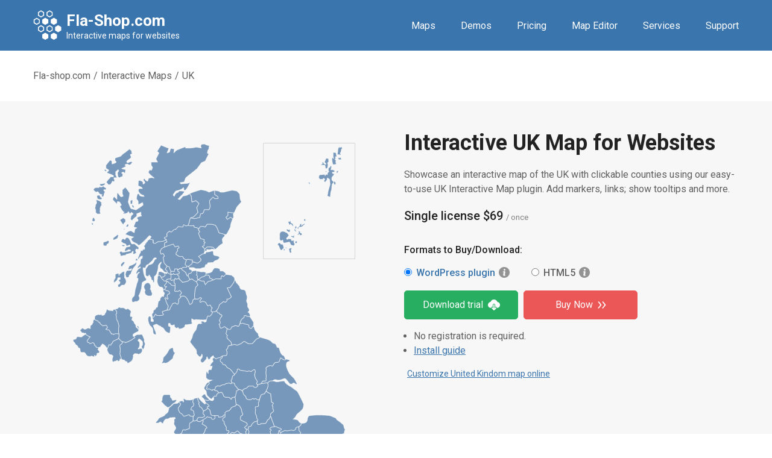

--- FILE ---
content_type: text/html; charset=UTF-8
request_url: https://www.fla-shop.com/products/wp-plugins/europe/uk/
body_size: 14409
content:
<!DOCTYPE html>
<html lang="en">
<head>
<title>Interactive UK Map for Websites with Clickable Counties - Fla-Shop.com</title>
<link rel="canonical" href="https://www.fla-shop.com/products/wp-plugins/europe/uk/" />

<meta name="description" content="Enhance your website with an interactive UK map! Our customizable map lets you highlight counties and add descriptions. Easy to use and affordable.">

<script type="application/ld+json">
{
  "@context": "https://schema.org/",
  "@type": "WebSite",
  "url": "https://www.fla-shop.com/products/wp-plugins/europe/uk/"
}
</script>

<script type="application/ld+json">
{
  "@context": "https://schema.org/", 
  "@type": "BreadcrumbList", 
  "itemListElement": [{
    "@type": "ListItem", 
    "position": 1, 
    "name": "Fla-shop.com",
    "item": "https://www.fla-shop.com"  
  },{
    "@type": "ListItem", 
    "position": 2, 
    "name": "Interactive Maps",
    "item": "https://www.fla-shop.com/products/"  
  },{
    "@type": "ListItem", 
    "position": 3, 
    "name": "UK",
    "item": ""  
  }]
}
</script>

<script type="application/ld+json">
{
  "@context": "https://schema.org/", 
  "@type": "Product", 
  "name": "UK Interactive Map for Websites",
  "image": "https://www.fla-shop.com/img/ukcounties.png",
  "description": "Download easy-to-install HTML5-based interactive map of UK with counties, customizable colors, links, and pop-up balloons.",
  "brand": {
    "@type": "Brand",
    "name": "Fla-Shop.com"
  },
  "offers": {
    "@type": "Offer",
    "url": "https://www.fla-shop.com/products/wp-plugins/europe/uk/",
    "priceCurrency": "USD",
    "price": "69",
    "availability": "https://schema.org/InStock",
    "itemCondition": "https://schema.org/NewCondition"
  }
}
</script>

<!-- Google Tag Manager -->
<script>(function(w,d,s,l,i){w[l]=w[l]||[];w[l].push({'gtm.start':
new Date().getTime(),event:'gtm.js'});var f=d.getElementsByTagName(s)[0],
j=d.createElement(s),dl=l!='dataLayer'?'&l='+l:'';j.async=true;j.src=
'https://www.googletagmanager.com/gtm.js?id='+i+dl;f.parentNode.insertBefore(j,f);
})(window,document,'script','dataLayer','GTM-P2DWR4L');</script>
<!-- End Google Tag Manager -->

<meta charset="utf-8">
<meta name="viewport" content="width=device-width, initial-scale=1, user-scalable=0, maximum-scale=1">
<link rel="icon" href="/favicon.ico" type="image/x-icon">
<link rel="preconnect" href="https://fonts.gstatic.com">
<link href="https://fonts.googleapis.com/css2?family=Roboto:wght@300;400;500;700;900&display=block" rel="preload" as="style" onload="this.rel = 'stylesheet'">
<link rel="stylesheet" href="/css/style.css?2">
<link rel="stylesheet" href="/css/fancybox.min.css">
<script src="https://code.jquery.com/jquery-3.5.1.min.js" integrity="sha256-9/aliU8dGd2tb6OSsuzixeV4y/faTqgFtohetphbbj0=" crossorigin="anonymous"></script>

<!-- BEGIN JIVOSITE CODE  -->
<script>
(function(){ document.jivositeloaded=0;var widget_id = 'H4KAkU3lvC';var d=document;var w=window;function l(){var s = d.createElement('script'); s.type = 'text/javascript'; s.async = true; s.src = '//code.jivosite.com/script/widget/'+widget_id; var ss = document.getElementsByTagName('script')[0]; ss.parentNode.insertBefore(s, ss);}//
function zy(){
    //
    if(w.detachEvent){//
        w.detachEvent('onscroll',zy);
        w.detachEvent('onmousemove',zy);
        w.detachEvent('ontouchmove',zy);
        w.detachEvent('onresize',zy);
    }else {
        w.removeEventListener("scroll", zy, false);
        w.removeEventListener("mousemove", zy, false);
        w.removeEventListener("touchmove", zy, false);
        w.removeEventListener("resize", zy, false);
    }
    //
    if(d.readyState=='complete'){l();}else{if(w.attachEvent){w.attachEvent('onload',l);}else{w.addEventListener('load',l,false);}}
    //
    var cookie_date = new Date ( );
    cookie_date.setTime ( cookie_date.getTime()+60*60*28*1000); //
    d.cookie = "JivoSiteLoaded=1;path=/;expires=" + cookie_date.toGMTString();
}
if (d.cookie.search ( 'JivoSiteLoaded' )<0){//
    if(w.attachEvent){//
        w.attachEvent('onscroll',zy);
        w.attachEvent('onmousemove',zy);
        w.attachEvent('ontouchmove',zy);
        w.attachEvent('onresize',zy);
    }else {
        w.addEventListener("scroll", zy, {capture: false, passive: true});
        w.addEventListener("mousemove", zy, {capture: false, passive: true});
        w.addEventListener("touchmove", zy, {capture: false, passive: true});
        w.addEventListener("resize", zy, {capture: false, passive: true});
    }
}else {zy();}
})();</script>
<!-- END JIVOSITE CODE -->
<link rel="stylesheet" href="/css/style-product.css">
<link rel="stylesheet" href="/css/carousel.css">


</head>
<body>
<!-- Google Tag Manager (noscript) -->
<noscript><iframe src="https://www.googletagmanager.com/ns.html?id=GTM-P2DWR4L"
height="0" width="0" style="display:none;visibility:hidden"></iframe></noscript>
<!-- End Google Tag Manager (noscript) -->
<header>
  <div class="header__menu">
    <div class="container">
      <div class="header__menu_container">
        <div class="website__mobtoggler">
          <div id="website__mobtoggler">
          <span class="bar_icon"><span></span><span></span><span></span></span>
          <span class="close_icon">✕</span>
          </div>
        </div>
        
        <div class="website__logo">
          <a href="https://www.fla-shop.com">
          <svg width="50" height="50" viewBox="27 25 50 50" fill="none" xmlns="http://www.w3.org/2000/svg" xmlns:xlink="http://www.w3.org/1999/xlink"><rect width="104" height="98" fill="url(#pattern0)"/><defs><pattern id="pattern0" patternContentUnits="objectBoundingBox" width="1" height="1"><use xlink:href="#image0" transform="scale(0.00961538 0.0102041)"/></pattern><image id="image0" width="104" height="98" xlink:href="[data-uri]"/></defs></svg>
          <span class="website__logo_txt">
          <span class="website__logo_title">Fla-Shop.com</span>
          <span class="website__logo_about">Interactive maps for websites</span>
          </span>
          </a>
        </div>
        
        <div class="header__menu_items">
          <nav>
            <a href="https://www.fla-shop.com/products/" title="Products">Maps</a>
            <a href="https://www.fla-shop.com/demos/" title="Demos">Demos</a>
            <a href="https://www.fla-shop.com/pricing/" title="Pricing">Pricing</a>
            <a href="https://www.fla-shop.com/editor/" title="Map Editor">Map Editor</a>
            <a href="https://www.fla-shop.com/development/" title="Custom Development Services">Services</a>
            <a href="https://www.fla-shop.com/support/" title="Support">Support</a>
          </nav>
        </div>
        
      </div>
    </div>
    
    <div id="mobile_menu">
      <nav>
        <a href="https://www.fla-shop.com/products/" title="Products">Maps</a>
        <a href="https://www.fla-shop.com/demos/" title="Demos">Demos</a>
        <a href="https://www.fla-shop.com/pricing/" title="Pricing">Pricing</a>
        <a href="https://www.fla-shop.com/editor/" title="Map Editor">Map Editor</a>
        <a href="https://www.fla-shop.com/development/" title="Custom Development Services">Services</a>
        <a href="https://www.fla-shop.com/support/" title="Support">Support</a>
      </nav>
    </div>
  </div>

</header>
<div class="breadcrumbs">
<div class="container">
<ul>
<li><a href="https://www.fla-shop.com" title="Fla-shop.com">Fla-shop.com</a></li>
<li class="divider">/</li>
<li><a href="https://www.fla-shop.com/products/" title="Products">Interactive Maps</a></li>
<li class="divider">/</li>
<li class="current"><span>UK</span></li>
</ul>
</div>
</div>

<div class="product__top">
<div class="container">
<div class="product__top_content half">  <div class="product__top_map">
<!-- start Fla-shop.com HTML5 Map -->
  <div id='map-container' style="max-width:500px;margin:auto;"><svg style="width:100%" viewBox="0 0 330 500" fill="none" xmlns="http://www.w3.org/2000/svg"><path d="M 0.0,0.0 V 500 H 330 V 0.0 Z" fill="#F7F7F7" /></svg></div>
  <link href="map.css" rel="stylesheet">
  <script src="raphael.min.js"></script>
  <script src="settings.js"></script>
  <script src="paths.js"></script>
  <script src="map.js"></script>
  <script>
    var map = new FlaMap(map_cfg);
    document.getElementById('map-container').innerHTML = '';
    //map.drawOnDomReady('map-container');
	map.draw('map-container');
  </script>
<!-- end HTML5 Map -->  
  </div>
  
  <div class="product__top_info">
    <h1>Interactive UK Map for Websites</h1>
    <div class="product__top_info_description">Showcase an interactive map of the UK with clickable counties using our easy-to-use UK Interactive Map plugin. Add markers, links; show tooltips and more.</div>
    
    <div class="product__top_info_buy">
      <div class="product__top_info_prices">
        <div class="product__top_info_price">Single license $69 <span class="product__top_info_price_gray">/ once</span></div>   
             
      </div>
      <div class="product__top_info_sale">
        <!--div class="product__top_info_sale_btn">
          <img src="svg/percent_star.svg" alt="percent_star"/>
          <span></span>
        </div-->
      </div>
    </div>
    
    <div class="product__top_info_price_description">

    </div>
  
    <div class="product__top_info_download">
      <div class="product__top_info_download_title">Formats to Buy/Download:</div>
      <div class="product__top_info_download_options">
        <form>
          <div class="product__top_info_check_option">
            <label class="mapoption active" for="choose_as_wp_plugin">
              <input type="radio" id="choose_as_wp_plugin" name="format" data-url-type="plugin" value="wp" checked="checked">
              <span>WordPress plugin</span>
            </label>
            <span class="info">
              <img src="/img/svg/info.svg" width="20" height="20" alt="info"/>
              <span class="info_description">Fully visual interface. No coding required.</span>
            </span>
          </div>
          <div class="product__top_info_check_option">
            <label class="mapoption" for="choose_as_html">
              <input type="radio" id="choose_as_html" name="format" data-url-type="js" value="html">
              <span>HTML5 </span>
            </label>
             <span class="info">
              <img src="/img/svg/info.svg" width="20" height="20" alt="info"/>
              <span class="info_description">A set of JS / CSS files. Suitable for any site.</span>
            </span>
          </div>
        </form>
      </div>
    </div>
   
    <div class="product__top_info_buttons">
      <a class="greenbutton" href="/download/ukcountieshtmlmap-demo.zip" data-url-plugin="/download/ukcountieshtmlmap-demo.zip" data-url-js="/download/ukcounties-locator-html5-demo.zip" title="Download trial">
        <span>Download trial</span>
        <span class="loadicon">
          <svg width="20" height="19" viewBox="0 0 20 19" xmlns="http://www.w3.org/2000/svg">
          <path d="M 10.06,0.94 C 8.804,0.928 7.57,1.314 6.541,2.042 5.512,2.77 4.738,3.804 4.33,4.997 H 4.15 c -0.138,0.02 -0.275,0.05 -0.41,0.09 -0.169,0.04 -0.336,0.09 -0.5,0.15 L 2.85,5.417 C 2.698,5.484 2.551,5.561 2.41,5.647 L 2.051,5.997 1.68,6.308 C 1.57,6.408 1.459,6.496 1.359,6.606 1.259,6.716 1.151,6.857 1.051,6.977 0.9508,7.097 0.8691,7.207 0.7891,7.337 0.7091,7.467 0.6308,7.626 0.5508,7.776 0.4708,7.926 0.4191,8.027 0.3691,8.147 0.2956,8.333 0.2357,8.524 0.1895,8.718 c 0,0.11 -0.07,0.22 -0.0899,0.33 C 0.0374,9.361 0.0043,9.678 0,9.997 c 0.0047,0.313 0.0346,0.613 0.0898,0.913 0,0.1 0.0504,0.19 0.0704,0.29 0.049,0.2 0.1092,0.39 0.1796,0.58 l 0.1211,0.29 c 0.088,0.19 0.1871,0.38 0.2989,0.56 l 0.1406,0.22 c 0.014,0 0.03,0.1 0.049,0.1 L 1,13 c 0.466,0.62 1.069,1.13 1.764,1.47 C 3.458,14.82 4.224,15 5,15 5,14.47 5.214,13.96 5.59,13.59 5.963,13.21 6.47,13 7,13 c 0.352,0 0.698,0.1 1,0.27 V 9.997 C 8,9.467 8.211,8.958 8.586,8.583 8.961,8.208 9.47,7.997 10,7.997 c 0.53,0 1.04,0.211 1.41,0.586 C 11.79,8.958 12,9.467 12,9.997 v 3.373 c 0.3,-0.18 0.65,-0.27 1,-0.27 0.54,0 1.06,0.23 1.44,0.61 0.34,0.35 0.54,0.81 0.56,1.29 0.78,0 1.54,-0.18 2.24,-0.53 C 17.93,14.13 18.53,13.62 19,13 l 0.1,-0.1 c 0,0 0,0 0.1,-0.1 l 0.14,-0.22 c 0.11,-0.18 0.21,-0.37 0.3,-0.56 l 0.12,-0.29 c 0.1,-0.19 0.13,-0.38 0.18,-0.58 0,-0.1 0.1,-0.19 0.1,-0.29 -0.1,-0.24 0,-0.55 0,-0.863 0,-0.336 0,-0.671 -0.1,-1 0,-0.11 -0.1,-0.22 -0.1,-0.33 0,-0.194 -0.11,-0.385 -0.18,-0.57 -0.1,-0.12 -0.12,-0.24 -0.18,-0.37 C 19.39,7.597 19.3,7.426 19.21,7.286 19.12,7.146 19,7.077 19,6.997 19,6.917 18.8,6.748 18.69,6.628 18.58,6.508 18.48,6.427 18.37,6.327 L 18,5.997 17.64,5.757 C 17.5,5.67 17.35,5.593 17.2,5.526 L 16.81,5.347 C 16.65,5.286 16.48,5.236 16.31,5.196 16.18,5.157 16.04,5.127 15.9,5.106 H 15.72 C 15.34,3.906 14.58,2.858 13.57,2.11 12.55,1.362 11.33,0.953 10.06,0.94 Z M 10,8.997 C 9.735,8.997 9.481,9.102 9.293,9.29 9.105,9.478 9,9.732 9,9.997 V 15.59 L 7.711,14.29 C 7.618,14.2 7.507,14.12 7.385,14.07 7.263,14.02 7.132,14 7,14 c -0.132,0 -0.263,0 -0.385,0.1 -0.122,0 -0.231,0.13 -0.324,0.22 -0.09,0.1 -0.168,0.2 -0.219,0.33 -0.05,0.12 -0.08,0.25 -0.08,0.38 0,0.13 0.03,0.26 0.08,0.38 0.05,0.13 0.126,0.24 0.219,0.33 l 3,3 c 0.09,0.1 0.204,0.17 0.326,0.22 0.122,0.1 0.251,0.1 0.383,0.1 0.26,0 0.5,-0.1 0.69,-0.28 l 3,-2.9 c 0.11,-0.1 0.19,-0.2 0.26,-0.32 0.1,-0.12 0.1,-0.26 0.1,-0.39 0,-0.14 0,-0.28 -0.1,-0.41 -0.1,-0.13 -0.12,-0.24 -0.21,-0.34 -0.1,-0.1 -0.21,-0.18 -0.34,-0.24 -0.13,0 -0.27,-0.1 -0.4,-0.1 -0.14,0 -0.28,0 -0.4,0.1 -0.13,0.1 -0.24,0.14 -0.33,0.24 L 11,15.64 V 9.997 C 11,9.732 10.89,9.478 10.71,9.29 10.52,9.102 10.27,8.997 10,8.997 Z"/>
          </svg>
        </span>
      </a>
      <a class="redbutton" href="https://store.payproglobal.com/checkout?products[1][id]=71917" rel="nofollow" data-url-plugin="https://store.payproglobal.com/checkout?products[1][id]=71917" data-url-js="https://store.payproglobal.com/checkout?products[1][id]=72153" title="Buy Now">
        <span>Buy Now</span>
        <span class="arrowrighticon">
        <svg width="7" height="12" viewBox="0 0 7 12" xmlns="http://www.w3.org/2000/svg"><path d="m 1.335,11.83 c -0.195,0 -0.3831,-0.1 -0.533,-0.19 -0.084,-0.1 -0.1542,-0.15 -0.2053,-0.25 -0.051,-0.1 -0.083,-0.2 -0.093,-0.31 -0.01,-0.11 0,-0.22 0.034,-0.33 0.033,-0.1 0.085,-0.2 0.1555,-0.28 L 4.426,5.998 0.827,1.523 C 0.7577,1.438 0.7061,1.34 0.6749,1.234 0.6439,1.129 0.6339,1.019 0.6449,0.909 0.6569,0.8 0.6899,0.694 0.7419,0.598 0.7949,0.498 0.8658,0.416 0.9514,0.348 1.037,0.268 1.138,0.214 1.247,0.18 1.356,0.15 1.472,0.13 1.586,0.15 1.7,0.16 1.811,0.2 1.911,0.253 c 0.1,0.06 0.187,0.133 0.256,0.225 l 4.025,5 c 0.123,0.149 0.19,0.336 0.19,0.529 0,0.193 -0.07,0.38 -0.19,0.529 L 2.026,11.53 c -0.08,0.1 -0.189,0.18 -0.31,0.24 -0.12,0.1 -0.25,0.1 -0.381,0.1 z"/></svg>
        <svg width="7" height="12" viewBox="0 0 7 12" xmlns="http://www.w3.org/2000/svg"><path d="m 1.335,11.83 c -0.195,0 -0.3831,-0.1 -0.533,-0.19 -0.084,-0.1 -0.1542,-0.15 -0.2053,-0.25 -0.051,-0.1 -0.083,-0.2 -0.093,-0.31 -0.01,-0.11 0,-0.22 0.034,-0.33 0.033,-0.1 0.085,-0.2 0.1555,-0.28 L 4.426,5.998 0.827,1.523 C 0.7577,1.438 0.7061,1.34 0.6749,1.234 0.6439,1.129 0.6339,1.019 0.6449,0.909 0.6569,0.8 0.6899,0.694 0.7419,0.598 0.7949,0.498 0.8658,0.416 0.9514,0.348 1.037,0.268 1.138,0.214 1.247,0.18 1.356,0.15 1.472,0.13 1.586,0.15 1.7,0.16 1.811,0.2 1.911,0.253 c 0.1,0.06 0.187,0.133 0.256,0.225 l 4.025,5 c 0.123,0.149 0.19,0.336 0.19,0.529 0,0.193 -0.07,0.38 -0.19,0.529 L 2.026,11.53 c -0.08,0.1 -0.189,0.18 -0.31,0.24 -0.12,0.1 -0.25,0.1 -0.381,0.1 z"/></svg>
        </span>
      </a>
    </div>
    
    <div class="product__top_info_after">
      <ul>
        <li>No registration is required.</li>
        <li><a href="#product_faq" title="Install guide">Install guide</a></li>
      </ul>
      <p><a href="https://www.fla-shop.com/editor/uk/" title="Create a map of United Kindom online">Customize United Kindom map online</a></p>
    </div>
    
  </div>
</div>
</div>
</div>



<div class="product_features">
<div class="container">
<h2>Features</h2>

  <div id="featurestabs" class="product_features__tabs">
    <div class="product_features__tabs_togglers">
      <div class="product_features__tabs_toggler active" data-target="#tab_wp">WordPress</div>
      <div class="product_features__tabs_toggler" data-target="#tab_html">HTML5</div>
    </div>    
    <div class="product_features__tabs_items">
      <div id="tab_wp" class="product_features__tab active">

      <div class="product_features__tab_content">
          <div class="product_features__tab_text">         
            
            <p>You can use the interactive UK map for different personal or professional reasons. It's an intuitive tool to show geo-related details of your business on the map with clickable counties. Whether you want to display franchise locations or mark events, it's a handy plugin to do that in no time.</p>
<ul>
<li>UK county map
<li>Responsive and mobile-friendly
<li>Pop-ups on hovering
<li>Adjustable colors of the map
<li>Customizable click behavior
<li>Can display additional information below or right of the map
<li>Grouping counties into regions
<li>Builds into any WordPress page or post as a simple shortcode
<li>No coding required!
</ul>


          </div>
          <div class="product_features__tab_picture">
            <img src="/img/logo-wp-builder.png" width="500" height="auto" loading="lazy" alt="Compatible WP builders"/>
          </div>
                    
      </div>



      </div>
      
      <div id="tab_html" class="product_features__tab">
       <div class="product_features__tab_content">
        <div class="product_features__tab_text">
          <p>HTML5 maps are a set of JavaScript/CSS files that are entirely hosted on your server. You don't need advanced coding knowledge to install, basic HTML is enough. Features include:</p>
<ul>
<li>Interactive Map of UK counties for websites
<li>SVG-based vector map
<li>Works on iOS, Android and all desktop browsers
<li>Responsive or static size
<li>Change colors, links, popup tooltips
<li>Visual editor of counties/points settings
<li>JavaScript API
</ul>

        </div>
        
        
        <div class="product_features__tab_picture">
        <img src="/img/logo-cms.png" width="500" height="auto" loading="lazy" alt="Compatible CMS"/>
        </div>
		  
       </div>
      </div>
      
    </div>    
  </div>
            <h3>List of counties</h3>
            <div class="product_features__tab_regions_list">
<ul>
<li>Aberdeen
<li>Aberdeenshire
<li>Anglesey
<li>Angus
<li>Antrim
<li>Argyll and Bute
<li>Armagh
<li>Bedfordshire
<li>Berkshire
<li>Blaenau Gwent
<li>Bridgend
<li>Bristol
<li>Buckinghamshire
<li>Caerphilly
<li>Cambridgeshire
<li>Cardiff
<li>Carmarthenshire
<li>Ceredigion
<li>Channel Islands
<li>Cheshire
<li>Clackmannanshire
<li>Conwy
<li>Cornwall
<li>Cumbria
<li>Denbighshire
<li>Derbyshire
<li>Devon
<li>Dorset
<li>Down
<li>Dumfries and Galloway
<li>Dundee
<li>Durham
<li>East Ayrshire
<li>East Dunbartonshire
<li>East Lothian
<li>East Renfrewshire
<li>East Sussex
<li>East Yorkshire
<li>Edinburgh
<li>Essex
<li>Falkirk
<li>Fermanagh
<li>Fife
<li>Flintshire
<li>Glasgow
<li>Gloucestershire
<li>Greater London
<li>Greater Manchester
<li>Gwynedd
<li>Hampshire
<li>Herefordshire
<li>Hertfordshire
<li>Highland
<li>Inverclyde
<li>Isle of Man
<li>Isle of Wight
<li>Kent
<li>Lancashire
<li>Leicestershire
<li>Lincolnshire
<li>Londonderry
<li>Merseyside
<li>Merthyr Tydfil
<li>Midlothian
<li>Monmouthshire
<li>Moray
<li>Neath Port Talbot
<li>Newport
<li>Norfolk
<li>North Ayrshire
<li>North Lanarkshire
<li>North Yorkshire
<li>Northamptonshire
<li>Northumberland
<li>Nottinghamshire
<li>Orkney Islands
<li>Oxfordshire
<li>Pembrokeshire
<li>Perth and Kinross
<li>Powys
<li>Renfrewshire
<li>Rhondda Cynon Taff
<li>Rutland
<li>Scottish Borders
<li>Shetland Islands
<li>Shropshire
<li>Sommerset
<li>South Ayrshire
<li>South Lanarkshire
<li>South Yorkshire
<li>Staffordshire
<li>Stirling
<li>Suffolk
<li>Surrey
<li>Swansea
<li>Torfaen
<li>Tyne and Wear
<li>Tyrone
<li>Vale of Glamorgan
<li>Warwickshire
<li>West Dunbartonshire
<li>West Lothian
<li>West Midlands
<li>West Sussex
<li>West Yorkshire
<li>Western Isles
<li>Wiltshire
<li>Worcestershire
<li>Wrexham
</ul>
            </div>

</div>
<script>
jQuery(document).ready(function($) {
var featurestabs = $('#featurestabs');
if (featurestabs) {
  featurestabs.find('.product_features__tabs_toggler').on('click', function(e) {
    e.preventDefault();
    var target = $(this).attr('data-target');
    featurestabs.find('.product_features__tabs_toggler').not($(this)).removeClass('active');
    $(this).addClass('active');
    featurestabs.find('.product_features__tab').not($(target)).fadeOut(0).removeClass('active');    
    $(target).fadeIn(300, function() {
      $(target).addClass('active');
    });
  });
}
});
</script>
</div>






<div class="moremaps_top">
<div class="container">

<h2>Map Usage Applications</h2>
<div class="advantages__list">

  <div class="advantages__item">
    <div class="advantages__item_title">Sales Regions/Representatives Map</div>
    <div class="advantages__item_text">Display your representatives’ contact information by county or region</div>
  </div>
  <div class="advantages__item">
    <div class="advantages__item_title">Data Visualization & Interactive Infographics</div>
    <div class="advantages__item_text">Create a heatmap or intensity map, or show popular rates, demographic information, etc.</div>
  </div>
  <div class="advantages__item">
    <div class="advantages__item_title">Map with clickable counties</div>
    <div class="advantages__item_text">Add links to the relevant sections or pages of the site</div>
  </div>

  
</div>

</div>
</div>




<div class="product_faq">
<div class="container">
<h2>Frequently Asked Questions</h2>

  <div id="product_faq" class="product_faq__list">
  
    <div class="product_faq__list_item active open">
      <div class="product_faq__question">
        <div class="product_faq__question_title">How to install the plugin?</div>
        <div class="product_faq__question_icon">
          <svg width="22" height="12" viewBox="0 0 22 12" xmlns="http://www.w3.org/2000/svg"><path d="m 21.5,2.252 c 0,0.224 -0.1,0.446 -0.14,0.648 -0.1,0.202 -0.24,0.381 -0.41,0.522 l -9,7.248 c -0.27,0.22 -0.61,0.34 -0.96,0.34 -0.34,0 -0.68,-0.12 -0.95,-0.34 L 1.042,3.167 C 0.7356,2.912 0.5429,2.547 0.5063,2.15 0.4698,1.753 0.5923,1.358 0.8469,1.052 1.101,0.746 1.467,0.553 1.864,0.516 2.261,0.476 2.656,0.606 2.962,0.857 L 11,7.562 19.04,1.082 c 0.22,-0.183 0.49,-0.3 0.77,-0.336 0.29,-0.04 0.58,0.01 0.84,0.134 0.26,0.123 0.47,0.318 0.62,0.561 0.16,0.243 0.24,0.524 0.23,0.811 z"/></svg>
        </div>
      </div>
      <div class="product_faq__answer">
        <p>You can install WordPress plugin in the following way:</p>
<ul>
<li>Use the Plugins -> Add new -> Upload menu and select plugin's ZIP file to open.</li>
<li>Wait for the upload to complete and activate the plugin.</li>
<li>Edit the map settings, and then insert the map shortcode into the text of a page or a post where you want the map to be placed.</li>
</ul>
<p>Shortcodes can be viewed on the "Preview" tab or "Maps Dashboard" page.
        </p>
      </div>
    </div>
    
    <div class="product_faq__list_item">
      <div class="product_faq__question">
        <div class="product_faq__question_title">What's the difference between a WordPress plugin and an HTML5 version of the map?</div>
        <div class="product_faq__question_icon">
          <svg width="22" height="12" viewBox="0 0 22 12" xmlns="http://www.w3.org/2000/svg"><path d="m 21.5,2.252 c 0,0.224 -0.1,0.446 -0.14,0.648 -0.1,0.202 -0.24,0.381 -0.41,0.522 l -9,7.248 c -0.27,0.22 -0.61,0.34 -0.96,0.34 -0.34,0 -0.68,-0.12 -0.95,-0.34 L 1.042,3.167 C 0.7356,2.912 0.5429,2.547 0.5063,2.15 0.4698,1.753 0.5923,1.358 0.8469,1.052 1.101,0.746 1.467,0.553 1.864,0.516 2.261,0.476 2.656,0.606 2.962,0.857 L 11,7.562 19.04,1.082 c 0.22,-0.183 0.49,-0.3 0.77,-0.336 0.29,-0.04 0.58,0.01 0.84,0.134 0.26,0.123 0.47,0.318 0.62,0.561 0.16,0.243 0.24,0.524 0.23,0.811 z"/></svg>
        </div>
      </div>
      <div class="product_faq__answer">
        <p>They are the same map, but the WordPress plugin has a completely visual interface for managing map settings. Using the WordPress map plugin doesn't require any coding knowledge and it's very simple.<br><br>
</p>
        <p>The HTML version (includes a set of JS, CSS files) is intended for use in Joomla, Drupal, plain HTML sites, etc. JavaScript version of the map requires a basic knowledge of HTML. 
        </p>
      </div>
    </div>
    
        
    <div class="product_faq__list_item">
      <div class="product_faq__question">
        <div class="product_faq__question_title">What payment options do you offer?</div>
        <div class="product_faq__question_icon">
          <svg width="22" height="12" viewBox="0 0 22 12" xmlns="http://www.w3.org/2000/svg"><path d="m 21.5,2.252 c 0,0.224 -0.1,0.446 -0.14,0.648 -0.1,0.202 -0.24,0.381 -0.41,0.522 l -9,7.248 c -0.27,0.22 -0.61,0.34 -0.96,0.34 -0.34,0 -0.68,-0.12 -0.95,-0.34 L 1.042,3.167 C 0.7356,2.912 0.5429,2.547 0.5063,2.15 0.4698,1.753 0.5923,1.358 0.8469,1.052 1.101,0.746 1.467,0.553 1.864,0.516 2.261,0.476 2.656,0.606 2.962,0.857 L 11,7.562 19.04,1.082 c 0.22,-0.183 0.49,-0.3 0.77,-0.336 0.29,-0.04 0.58,0.01 0.84,0.134 0.26,0.123 0.47,0.318 0.62,0.561 0.16,0.243 0.24,0.524 0.23,0.811 z"/></svg>
        </div>
      </div>
      <div class="product_faq__answer">
        <p>We offer the following payment options:</p>
<ul>
<li>PayPal</li>
<li>Credit Card – secure online ordering (all major credit cards accepted).</li>
</ul>
      </div>
    </div>

    <div class="product_faq__list_item">
      <div class="product_faq__question">
        <div class="product_faq__question_title">What is included in a regular license?</div>
        <div class="product_faq__question_icon">
          <svg width="22" height="12" viewBox="0 0 22 12" xmlns="http://www.w3.org/2000/svg"><path d="m 21.5,2.252 c 0,0.224 -0.1,0.446 -0.14,0.648 -0.1,0.202 -0.24,0.381 -0.41,0.522 l -9,7.248 c -0.27,0.22 -0.61,0.34 -0.96,0.34 -0.34,0 -0.68,-0.12 -0.95,-0.34 L 1.042,3.167 C 0.7356,2.912 0.5429,2.547 0.5063,2.15 0.4698,1.753 0.5923,1.358 0.8469,1.052 1.101,0.746 1.467,0.553 1.864,0.516 2.261,0.476 2.656,0.606 2.962,0.857 L 11,7.562 19.04,1.082 c 0.22,-0.183 0.49,-0.3 0.77,-0.336 0.29,-0.04 0.58,0.01 0.84,0.134 0.26,0.123 0.47,0.318 0.62,0.561 0.16,0.243 0.24,0.524 0.23,0.811 z"/></svg>
        </div>
      </div>
      <div class="product_faq__answer">
        <p>A lifetime license for production domain + option for testing and developing in another domain.
        </p>
      </div>
    </div>
    

    
  </div>

</div>
<script>
jQuery(document).ready(function($) {
  var productFAQ = $('#product_faq');
  var productFAQitems = $('#product_faq').find('.product_faq__list_item');
  var productFAQanswers = $('#product_faq').find('.product_faq__list_item').find('.product_faq__answer');
  productFAQ.find('.product_faq__question').on('click', function(e) {
      e.preventDefault();
      var currentItem = $(this).parents('.product_faq__list_item');
      var thisA = $(this).parents('.product_faq__list_item').find('.product_faq__answer');      
      productFAQanswers.not(thisA).slideUp(320);      
      productFAQitems.not(currentItem).removeClass('open');
      currentItem.toggleClass('open');
      thisA.slideToggle(320);      
  });
});
</script>
</div>

<div class="product_download">
  <div class="container">
  
    <div class="product_download__content">
      <div class="product_download__choose">
        <h2>UK Clickable Map for websites</h2>
        <div class="product_download__checkboxes">
          <form>
            <label class="download_option active" for="choose_as_wp_plugin_2">
              <input type="radio"  id="choose_as_wp_plugin_2" name="format" data-url-type="plugin" value="wp" checked="checked"/>
               <span>WordPress plugin <span class="price"></span></span>
            </label>
            <label class="download_option" for="choose_as_html_2">
              <input type="radio" id="choose_as_html_2" name="format" data-url-type="js" value="html"/>
              <span>HTML5 <span class="price"></span></span>
            </label>
          </form>
        </div>
      </div>
      
      <div class="product_download_buttons">
        <div class="product_download_button">
          <a class="greenbutton" href="/download/ukcountieshtmlmap-demo.zip" data-url-plugin="/download/ukcountieshtmlmap-demo.zip" data-url-js="/download/ukcounties-locator-html5-demo.zip" title="Download demo">
            <span>Download trial</span>
            <span class="loadicon">
              <svg width="20" height="19" viewBox="0 0 20 19" xmlns="http://www.w3.org/2000/svg">
              <path d="M 10.06,0.94 C 8.804,0.928 7.57,1.314 6.541,2.042 5.512,2.77 4.738,3.804 4.33,4.997 H 4.15 c -0.138,0.02 -0.275,0.05 -0.41,0.09 -0.169,0.04 -0.336,0.09 -0.5,0.15 L 2.85,5.417 C 2.698,5.484 2.551,5.561 2.41,5.647 L 2.051,5.997 1.68,6.308 C 1.57,6.408 1.459,6.496 1.359,6.606 1.259,6.716 1.151,6.857 1.051,6.977 0.9508,7.097 0.8691,7.207 0.7891,7.337 0.7091,7.467 0.6308,7.626 0.5508,7.776 0.4708,7.926 0.4191,8.027 0.3691,8.147 0.2956,8.333 0.2357,8.524 0.1895,8.718 c 0,0.11 -0.07,0.22 -0.0899,0.33 C 0.0374,9.361 0.0043,9.678 0,9.997 c 0.0047,0.313 0.0346,0.613 0.0898,0.913 0,0.1 0.0504,0.19 0.0704,0.29 0.049,0.2 0.1092,0.39 0.1796,0.58 l 0.1211,0.29 c 0.088,0.19 0.1871,0.38 0.2989,0.56 l 0.1406,0.22 c 0.014,0 0.03,0.1 0.049,0.1 L 1,13 c 0.466,0.62 1.069,1.13 1.764,1.47 C 3.458,14.82 4.224,15 5,15 5,14.47 5.214,13.96 5.59,13.59 5.963,13.21 6.47,13 7,13 c 0.352,0 0.698,0.1 1,0.27 V 9.997 C 8,9.467 8.211,8.958 8.586,8.583 8.961,8.208 9.47,7.997 10,7.997 c 0.53,0 1.04,0.211 1.41,0.586 C 11.79,8.958 12,9.467 12,9.997 v 3.373 c 0.3,-0.18 0.65,-0.27 1,-0.27 0.54,0 1.06,0.23 1.44,0.61 0.34,0.35 0.54,0.81 0.56,1.29 0.78,0 1.54,-0.18 2.24,-0.53 C 17.93,14.13 18.53,13.62 19,13 l 0.1,-0.1 c 0,0 0,0 0.1,-0.1 l 0.14,-0.22 c 0.11,-0.18 0.21,-0.37 0.3,-0.56 l 0.12,-0.29 c 0.1,-0.19 0.13,-0.38 0.18,-0.58 0,-0.1 0.1,-0.19 0.1,-0.29 -0.1,-0.24 0,-0.55 0,-0.863 0,-0.336 0,-0.671 -0.1,-1 0,-0.11 -0.1,-0.22 -0.1,-0.33 0,-0.194 -0.11,-0.385 -0.18,-0.57 -0.1,-0.12 -0.12,-0.24 -0.18,-0.37 C 19.39,7.597 19.3,7.426 19.21,7.286 19.12,7.146 19,7.077 19,6.997 19,6.917 18.8,6.748 18.69,6.628 18.58,6.508 18.48,6.427 18.37,6.327 L 18,5.997 17.64,5.757 C 17.5,5.67 17.35,5.593 17.2,5.526 L 16.81,5.347 C 16.65,5.286 16.48,5.236 16.31,5.196 16.18,5.157 16.04,5.127 15.9,5.106 H 15.72 C 15.34,3.906 14.58,2.858 13.57,2.11 12.55,1.362 11.33,0.953 10.06,0.94 Z M 10,8.997 C 9.735,8.997 9.481,9.102 9.293,9.29 9.105,9.478 9,9.732 9,9.997 V 15.59 L 7.711,14.29 C 7.618,14.2 7.507,14.12 7.385,14.07 7.263,14.02 7.132,14 7,14 c -0.132,0 -0.263,0 -0.385,0.1 -0.122,0 -0.231,0.13 -0.324,0.22 -0.09,0.1 -0.168,0.2 -0.219,0.33 -0.05,0.12 -0.08,0.25 -0.08,0.38 0,0.13 0.03,0.26 0.08,0.38 0.05,0.13 0.126,0.24 0.219,0.33 l 3,3 c 0.09,0.1 0.204,0.17 0.326,0.22 0.122,0.1 0.251,0.1 0.383,0.1 0.26,0 0.5,-0.1 0.69,-0.28 l 3,-2.9 c 0.11,-0.1 0.19,-0.2 0.26,-0.32 0.1,-0.12 0.1,-0.26 0.1,-0.39 0,-0.14 0,-0.28 -0.1,-0.41 -0.1,-0.13 -0.12,-0.24 -0.21,-0.34 -0.1,-0.1 -0.21,-0.18 -0.34,-0.24 -0.13,0 -0.27,-0.1 -0.4,-0.1 -0.14,0 -0.28,0 -0.4,0.1 -0.13,0.1 -0.24,0.14 -0.33,0.24 L 11,15.64 V 9.997 C 11,9.732 10.89,9.478 10.71,9.29 10.52,9.102 10.27,8.997 10,8.997 Z"/>
              </svg>
            </span>
          </a>
          <div class="product_download_button_description">Full featured demo</div>
        </div>
        <div class="product_download_button">
          <a class="redbutton" href="https://store.payproglobal.com/checkout?products[1][id]=71917" rel="nofollow" data-url-plugin="https://store.payproglobal.com/checkout?products[1][id]=71917" data-url-js="https://store.payproglobal.com/checkout?products[1][id]=72153" title="Buy Now">
            <span>Buy Now</span>
            <span class="arrowrighticon">
            <svg width="7" height="12" viewBox="0 0 7 12" xmlns="http://www.w3.org/2000/svg"><path d="m 1.335,11.83 c -0.195,0 -0.3831,-0.1 -0.533,-0.19 -0.084,-0.1 -0.1542,-0.15 -0.2053,-0.25 -0.051,-0.1 -0.083,-0.2 -0.093,-0.31 -0.01,-0.11 0,-0.22 0.034,-0.33 0.033,-0.1 0.085,-0.2 0.1555,-0.28 L 4.426,5.998 0.827,1.523 C 0.7577,1.438 0.7061,1.34 0.6749,1.234 0.6439,1.129 0.6339,1.019 0.6449,0.909 0.6569,0.8 0.6899,0.694 0.7419,0.598 0.7949,0.498 0.8658,0.416 0.9514,0.348 1.037,0.268 1.138,0.214 1.247,0.18 1.356,0.15 1.472,0.13 1.586,0.15 1.7,0.16 1.811,0.2 1.911,0.253 c 0.1,0.06 0.187,0.133 0.256,0.225 l 4.025,5 c 0.123,0.149 0.19,0.336 0.19,0.529 0,0.193 -0.07,0.38 -0.19,0.529 L 2.026,11.53 c -0.08,0.1 -0.189,0.18 -0.31,0.24 -0.12,0.1 -0.25,0.1 -0.381,0.1 z"/></svg>
            <svg width="7" height="12" viewBox="0 0 7 12" xmlns="http://www.w3.org/2000/svg"><path d="m 1.335,11.83 c -0.195,0 -0.3831,-0.1 -0.533,-0.19 -0.084,-0.1 -0.1542,-0.15 -0.2053,-0.25 -0.051,-0.1 -0.083,-0.2 -0.093,-0.31 -0.01,-0.11 0,-0.22 0.034,-0.33 0.033,-0.1 0.085,-0.2 0.1555,-0.28 L 4.426,5.998 0.827,1.523 C 0.7577,1.438 0.7061,1.34 0.6749,1.234 0.6439,1.129 0.6339,1.019 0.6449,0.909 0.6569,0.8 0.6899,0.694 0.7419,0.598 0.7949,0.498 0.8658,0.416 0.9514,0.348 1.037,0.268 1.138,0.214 1.247,0.18 1.356,0.15 1.472,0.13 1.586,0.15 1.7,0.16 1.811,0.2 1.911,0.253 c 0.1,0.06 0.187,0.133 0.256,0.225 l 4.025,5 c 0.123,0.149 0.19,0.336 0.19,0.529 0,0.193 -0.07,0.38 -0.19,0.529 L 2.026,11.53 c -0.08,0.1 -0.189,0.18 -0.31,0.24 -0.12,0.1 -0.25,0.1 -0.381,0.1 z"/></svg>
            </span>
          </a>
          <div class="product_download_button_description">For just $69</div>
        </div>  
      </div>  
    </div>
  
  </div>
</div>

<div class="product_support">
<div class="container">

  <div class="product_support__content">
    <div class="product_support__info">
      <h2>Support</h2>
      <div class="product_support__info_text">Support is available via online chat and e-mail</div>
      <div class="product_support__info_link">
        <a href="https://www.fla-shop.com/support/" title="Support">
          <span>Contact Support</span>
          <span class="arrowrighticon blue">
            <svg width="7" height="12" viewBox="0 0 7 12" xmlns="http://www.w3.org/2000/svg"><path d="m 1.335,11.83 c -0.195,0 -0.3831,-0.1 -0.533,-0.19 -0.084,-0.1 -0.1542,-0.15 -0.2053,-0.25 -0.051,-0.1 -0.083,-0.2 -0.093,-0.31 -0.01,-0.11 0,-0.22 0.034,-0.33 0.033,-0.1 0.085,-0.2 0.1555,-0.28 L 4.426,5.998 0.827,1.523 C 0.7577,1.438 0.7061,1.34 0.6749,1.234 0.6439,1.129 0.6339,1.019 0.6449,0.909 0.6569,0.8 0.6899,0.694 0.7419,0.598 0.7949,0.498 0.8658,0.416 0.9514,0.348 1.037,0.268 1.138,0.214 1.247,0.18 1.356,0.15 1.472,0.13 1.586,0.15 1.7,0.16 1.811,0.2 1.911,0.253 c 0.1,0.06 0.187,0.133 0.256,0.225 l 4.025,5 c 0.123,0.149 0.19,0.336 0.19,0.529 0,0.193 -0.07,0.38 -0.19,0.529 L 2.026,11.53 c -0.08,0.1 -0.189,0.18 -0.31,0.24 -0.12,0.1 -0.25,0.1 -0.381,0.1 z"/></svg>
            <svg width="7" height="12" viewBox="0 0 7 12" xmlns="http://www.w3.org/2000/svg"><path d="m 1.335,11.83 c -0.195,0 -0.3831,-0.1 -0.533,-0.19 -0.084,-0.1 -0.1542,-0.15 -0.2053,-0.25 -0.051,-0.1 -0.083,-0.2 -0.093,-0.31 -0.01,-0.11 0,-0.22 0.034,-0.33 0.033,-0.1 0.085,-0.2 0.1555,-0.28 L 4.426,5.998 0.827,1.523 C 0.7577,1.438 0.7061,1.34 0.6749,1.234 0.6439,1.129 0.6339,1.019 0.6449,0.909 0.6569,0.8 0.6899,0.694 0.7419,0.598 0.7949,0.498 0.8658,0.416 0.9514,0.348 1.037,0.268 1.138,0.214 1.247,0.18 1.356,0.15 1.472,0.13 1.586,0.15 1.7,0.16 1.811,0.2 1.911,0.253 c 0.1,0.06 0.187,0.133 0.256,0.225 l 4.025,5 c 0.123,0.149 0.19,0.336 0.19,0.529 0,0.193 -0.07,0.38 -0.19,0.529 L 2.026,11.53 c -0.08,0.1 -0.189,0.18 -0.31,0.24 -0.12,0.1 -0.25,0.1 -0.381,0.1 z"/></svg>
          </span>
        </a>
      </div>
    </div>
    <div class="product_support__img">
    <img src="/img/svg/supportimg.svg" width="549" height="306" loading="lazy" alt="Support" />
    </div>
  </div>
  
</div>  
</div>  

<div class="related_products">
  <div class="container">
  <h2>Related Products</h2>
  
<ul>
<li><a href="https://www.fla-shop.com/products/wp-plugins/europe/uk-postcode/">UK Postcode map</a>
<li><a href="https://www.fla-shop.com/products/wp-plugins/europe/uk-regions/">UK Regions map</a>
<li><a href="https://www.fla-shop.com/products/wp-plugins/europe/uk-ireland-regions/">UK &amp; Ireland Regions map</a>
<li><a href="https://www.fla-shop.com/products/wp-plugins/europe/uk-ireland/">UK &amp; Ireland Counties map</a>
<li><a href="https://www.fla-shop.com/products/wp-plugins/europe/al/">Albania map</a>
</ul>
  

  </div>
<script>
jQuery(document).ready(function($) {
if ($("#related_products").length) {
  $("#related_products").owlCarousel({
    autoplay:false,
    navSpeed:1200,
    dotsSpeed:1200,
    dots:false,
    margin:30,
    nav:true,
    loop:false,
    navText:['❮','❯'],
    responsiveRefreshRate: 100,
    responsive:{0:{items:1},500:{items:2},992:{items:3}}
  });
}  
});
</script>   
</div>





<footer>
<div class="footer">
  <div class="container">
    <div class="footer__content">
    
      <div class="footer__website">
         <div class="website__logo">
          <a href="https://www.fla-shop.com">
          <svg width="50" height="50" viewBox="27 25 50 50" fill="none" xmlns="http://www.w3.org/2000/svg" xmlns:xlink="http://www.w3.org/1999/xlink"><rect width="104" height="98" fill="url(#pattern1)"/><defs><pattern id="pattern1" patternContentUnits="objectBoundingBox" width="1" height="1"><use xlink:href="#image1" transform="scale(0.00961538 0.0102041)"/></pattern><image id="image1" width="104" height="98" xlink:href="[data-uri]"/></defs></svg>
          <span class="website__logo_txt">
          <span class="website__logo_title">Fla-Shop.com</span>
          <span class="website__logo_about">Interactive maps for websites</span>
          </span>
          </a>
        </div>
        <div class="footer__website_about">
          <p>Fla-shop.com is a company with more than 10 years of experience. We provide easy-to-set-up interactive maps for various websites: from dealer locators for brands up to destination maps for travel-bloggers.</p>
        </div>
      </div>
      
      <div class="footer__menu">
        <div class="footer__title">Products</div>
        <ul>
          <li><a href="https://www.fla-shop.com/wordpressmaps.php" title="WordPress maps">WordPress Maps</a></li>
          <li><a href="https://www.fla-shop.com/embedmaps.php" title="Embedded Maps">Embedded Maps</a></li>
          <li><a href="https://www.fla-shop.com/html5maps.php" title="HTML5 maps">HTML5 Maps</a></li>
          <li><a href="https://www.fla-shop.com/development/" title="Custom maps">Custom Maps</a></li>
          <li><a href="https://www.fla-shop.com/showcase/" title="Showcase">Showcase</a></li>
        </ul>
      </div>
 
      <div class="footer__menu">
        <div class="footer__title">Free Maps & Tools</div>
        <ul>
          <li><a href="https://www.fla-shop.com/visited-states/" title="Visited States Map">Visited States Map</a></li>
          <li><a href="https://www.fla-shop.com/visited-countries/" title="Visited Countries Map">Visited Countries Map</a></li>
          <li><a href="https://www.fla-shop.com/image-map/" title="Free Image Map Generator">Image Map Generator</a></li>
          <li><a href="https://www.fla-shop.com/freebies/" title="Free Map plugins">Free Map Plugins</a></li>
          <li><a href="https://www.fla-shop.com/svg/usa/" title="USA SVG Map">USA SVG Map</a></li>
        </ul>
      </div>

      <div class="footer__menu">
        <div class="footer__title">Helpful Links</div>
        <ul>
          <li><a href="https://www.fla-shop.com/editor/" title="Online Map Editor">Map Editor</a></li>
          <li><a href="https://www.fla-shop.com/blog/" title="Blog">Blog</a></li>
          <li><a href="https://www.fla-shop.com/affiliates/" title="Affiliates">Affiliates</a></li>
          <li><a href="https://www.fla-shop.com/support/" title="Support">Support</a></li>
          <li><a href="https://www.fla-shop.com/contact/" title="Contact Us">Contact Us</a></li>
        </ul>
      </div>
      
      <div class="footer__info">
        <div class="footer__title">Payment methods</div>
        <div class="footer__info_paycards">
          <div class="footer__info_paycard">
            <img src="/img/svg/mastercard.svg" alt="mastercard"/>
          </div>
          <div class="footer__info_paycard">
            <img src="/img/svg/visa.svg" alt="visa"/>
          </div>
          <div class="footer__info_paycard">
            <img src="/img/svg/paypal.svg" alt="paypal"/>
          </div>
        </div>
        <div class="footer__info_social">
          <a href="https://www.youtube.com/c/Flashopcom" title="youtube"><img src="/img/svg/footer_yt.svg" alt="youtube"/></a>
          <a href="https://www.facebook.com/flashopcom" title="facebook"><img src="/img/svg/footer_fb.svg" alt="facebook"/></a>
          <a href="https://x.com/flashop" title="twitter"><img src="/img/svg/footer_tw.svg" alt="twitter"/></a>
          <a href="https://www.pinterest.com/flashopcom/" title="pinterest"><img src="/img/svg/footer_pin.svg" alt="pinterest"/></a>
        </div>
        <div class="footer__info_links">
          <a href="https://www.fla-shop.com/privacy.php" title="Privacy policy">Privacy policy</a>
          <span>|</span>
          <a href="https://www.fla-shop.com/termsofuse.php" title="Terms of use">Terms of use</a>
        </div>
      </div>
      
    </div>
  </div>
</div>
<div class="copyright">© 2025 Fla-shop.com</div>
</footer>
<script defer src="/js/fancybox.min.js"></script>
<script defer src="/js/js.js"></script>


<script defer src="/js/carousel.min.js"></script>
<script>
/* radio */
var els = document.querySelectorAll('form input[type=radio][data-url-type]');
var i = els.length;
while (i--) {
  var el = els[i];
  el.addEventListener('change', function (ev) {
    var el = ev.target;
    var urlType = el.getAttribute('data-url-type');
    if (urlType) {
        var links = document.querySelectorAll('a[data-url-' + urlType + ']'), link, j;
        j = links.length;
        while (j--) {
            link = links.item(j);
            var newUrl = link.getAttribute('data-url-' + urlType);
            link.setAttribute('href', newUrl);
        }
        
        var radios = document.querySelectorAll('input[type=radio][data-url-type=' + urlType + ']'), radio;
        j = radios.length;
        while (j--) {
            radio = radios.item(j);
            radio.checked = true;
        }
    }
  });
}
</script>

</body>
</html>

--- FILE ---
content_type: text/css
request_url: https://www.fla-shop.com/css/style.css?2
body_size: 3417
content:
:root {
  /*colors*/
  --blue: rgba(59,117,173,1); /*#3B75AD*/
  --red: rgba(235, 87, 87,1); /*#EB5757*/
  --bluelight: rgba(98,151,202,1); /*#6297CA*/
  --bluedark: rgba(22,80,135,1); /*#165087*/
  --textblack: rgba(34,34,34,1); /*#222222*/
  --textgray: rgba(96,96,96,1); /*#606060*/
  --darkbg: rgba(51,51,51,1); /*#333333*/
  --graylight: rgba(247, 247, 247,1); /*#F7F7F7*/
  --facebook: rgba(57,88,153,1); /*#395899*/
  --twitter: rgba(0,172,237,1); /*#00ACED*/
  --pinterest: rgba(196,2,8,1); /*#C40208*/
  /*shadows*/
  --shadow: 0 4px 24px -4px rgba(0,0,0,0.24);
}
/*_ Layout*/
* {box-sizing:border-box;outline: none;}
html, body {
  padding:0;
  margin:0;
  font-family: 'Roboto', sans-serif;
  font-size:16px;
  color: var(--textblack);
}
body.fixed_menu > header {
	position: fixed;
	left: 0;
	right: 0;
	z-index: 9990;
	box-shadow: 0 4px 12px -4px rgba(0,0,0,0.4);
	top: 0;
}
body.fixed_menu {padding-top: 84px;}
p {margin:0;}
h1, h2 {margin:0;}
h2 {font-size:36px;font-weight: 700;}
h3 {font-size:20px;font-weight: 700;}
.container {
	max-width: 1200px;
	padding: 0 15px;
	margin: auto;
	width: 100%;
}
.button {
  cursor:pointer;
  border: none;
  background-color: var(--blue);	
}
.button:hover {background-color: var(--bluelight);	}
.button:active {background-color: var(--bluedark);	}
/*_ Logo*/
.website__logo {
	margin-bottom: 15px;
	display: flex;
	align-items: center;
}
.footer__website .website__logo {
	margin-bottom: 45px;
	margin-top: -10px;
}
.website__logo_txt {
	padding-left: 5px;
}
.website__logo_title {
	font-size: 26px;
	line-height: 34px;
	font-weight: 700;
}
.website__logo_about {
	font-size: 14px;
	line-height: 16px;
}
.website__logo a span {display:block;}
.website__logo a {
	display: flex;
	color: #fff;
	text-decoration: none;
	align-items: center;
}

/*_ Header Menu*/
#mobile_menu,
.website__mobtoggler {display:none;}
.header__menu {
	background-color: var(--blue);
	color: #fff;
	height: 84px;
}
.header__menu .container {
	height: 100%;
}
.header__menu_container {
	display: flex;
	height: 100%;
	align-items: center;
}
.header__menu_container .website__logo {
	margin: 0;
}
.header__menu_items {
	flex-grow: 1;
	height: 100%;
	display: flex;
	justify-content: flex-end;
	align-items: center;
}
.header__menu_items a {
	color: #fff;
	text-decoration: none;
	margin: 0 19px;
	border-bottom: 1px solid transparent;
	padding-bottom: 5px;
}
.header__menu_items a:last-child {margin-right:0;}
.header__menu_items a.active,
.header__menu_items a:hover {border-bottom: 1px solid #fff;}

.header_sale {
	padding: 10px 0;
	background-color:#000000;
	color: #c0ff00;
	text-align: center;
}
.header_sale .container {
	max-width: 920px;
	font-size: 16px;
}
.header_sale .container a {
	color: #36454a;
	text-decoration: none;
}
.header_sale .container a:hover {
	text-decoration: underline;
}
/*Breadcrumbs*/
.breadcrumbs ul {
	list-style-type: none;
	padding: 0;
	margin: 0;
	display: flex;
	padding: 30px 0;
	line-height: 24px;
}
.breadcrumbs ul,
.breadcrumbs ul li a {  color:var(--textgray);}
.breadcrumbs .divider {	margin: 0 5px;}
.breadcrumbs ul li a {text-decoration-color:transparent;}
.breadcrumbs ul li a:hover {text-decoration-color:initial;}



/*Map 1*/
div.color {display:inline-block;width:12px;height:12px;margin-right:7px;}
div#voteButton {width:100%;text-align:center;}
div#map_vote {display:inline-block;}
#map_vote_container {width:100%;text-align:center;}
.rg {margin-left:10px;display:inline-block;}
button {cursor:pointer;}
.flex_center {
	display: flex;
	justify-content: center;
}
.greenbutton.vote.dis {
	width: 290px;
	padding-left: 2px;
	padding-right: 2px;
	margin-top: 15px;
}
.greenbutton.vote {
	width: 290px;
	padding-left: 2px;
	padding-right: 2px;
	margin-top: 15px;
}

/*Article content*/
.article_container {
	padding-bottom: 28px;
	color: var(--textgray);
	font-size:18px;
	line-height:26px;
	letter-spacing:0.01em;
}
.article_container img {
	max-width: 100%;
}
.article_header h1 {
	margin-bottom: 20px;
}
.article_container h2 {
	font-size: 28px;
	margin-top: 45px;
	margin-bottom: 32px;
}
.article_container h3 {
	font-size: 24px;
	margin: 54px 0 24px;
}
.article_container h1,
.article_container h2,
.article_container h3,
.article_container .title {
	color: var(--textblack);
	line-height:initial;
}
.article_sm_block {
	max-width: 688px;
	margin: auto;
}
.article_sm_block p {
	margin-top: 15px;
	margin-bottom: 15px;
}
.article_md_block {
	max-width: 870px;
	margin-left: auto;
	margin-right: auto;
}
.article_lg_block {
	max-width: 1000px;
	margin-left: auto;
	margin-right: auto;
}
.article_content {
	padding-right: 0px;
	padding-top: 40px;
}
.article_content *:first-child h1:first-child,
.article_content *:first-child h2:first-child,
.article_content *:first-child h3:first-child,
.article_content *:first-child h4:first-child,
.article_content *:first-child h5:first-child,
.article_content > h1:first-child,
.article_content > h2:first-child,
.article_content > h3:first-child,
.article_content > h4:first-child,
.article_content > h5:first-child {
  margin-top: 0;
}
.article_content a {
	color: var(--blue);
	overflow-wrap: break-word;
}
.article_content a:hover {
	color: var(--bluedark);
}
.article_content ul {
	margin: 24px 0;
}
.article_double_list {
	display: flex;
  margin-top: 24px;
  margin-bottom: 24px;
}
.article_double_list ul {
	margin: 0;
	column-count: 2;
	column-gap: 50px;
	font-size: 16px;
}

.article_16px {
	font-size: 16px;
	}

.article_header_main_info {
	font-size: 16px;
	color: var(--textblack);
}

.article_header {
	padding-right: 298px;
	position: relative;
}
.article_header_main_quote {
	font-size: 24px;
	color: var(--textblack);
	padding: 9px 10px 10px 36px;
	border-left: 10px solid var(--blue);
	margin-top: 18px;
	line-height: 32px;
}
.article_header_aside {
	position: absolute;
	width: 220px;
	right: 0;
	top: 0;
	padding: 0;
}

.article_header_aside img {
	border-radius: 5px;	
	}

.article_contents_list ul {
	list-style-type: disc;
}
.article_contents_list ul ul {
	list-style-type: circle;
	margin: 10px 0;
}

.article_img_caption {
	font-size: 16px;
	font-weight: lighter;
	font-style: italic;
	padding: 1px 0 1px 8px;
	border-left: 1px solid var(--blue);
	margin-top: 20px;
}


.article_tiq {
	margin: 52px 0;
	display: flex;
	align-items: center;
	background-color: rgb(59, 117, 173, 0.1);
	padding: 45px 35px 45px 75px;
	border-left: 13px solid var(--blue);
}
.article_tiq_text {
	padding-right: 45px;
	width: calc(100% - 240px);
}
.article_tiq_img {
	width: 240px;
}
.article_tiq_text_title {
	font-size: 36px;
	font-weight: bold;
	color: var(--textblack);
	margin-bottom: 15px;
}
.article_tiq_text_main {
	margin-bottom: 20px;
}

.article_author {
	margin-top: 37px;
	display: flex;
	width: 100%;
	border-top: 1px solid #d8d8d8;
	padding-top: 35px;
	align-items: center;
}
.article_author_img {
	padding-right: 20px;
}
.article_author_img img {
	height: 85px;
	width: 85px;
	border-radius: 100%;
	object-fit: cover;
	max-width: initial;
}
.article_author_name {
	font-weight: bold;
	font-size: 22px;
	margin-bottom: 10px;
}



.recent_posts_wrapper {
	background-color: var(--graylight);
  padding:50px 0 25px;
}
.recent_posts_title {
	font-size: 36px;
	font-weight: bold;
	margin-bottom: 35px;
}
.recent_posts {
	margin-left: -15px;
	margin-right: -15px;
	display: flex;
	flex-wrap: wrap;
}
.recent_post_item {
	margin: 0 15px 30px;
	width: calc(100%/4 - 30px);
}
.recent_post_item_img {
	margin-bottom: 13px;
}
.recent_post_item_img img {
	border-radius: 5px;
	border: 1px solid #D8D8D8;
	width: 100%;
	object-fit: cover;
	height: 171px;
}
.recent_post_item span {display:block;}
.recent_post_item a {
	text-decoration-color: transparent;
	font-weight: bold;
	color: var(--blue);
}
.recent_post_item a:hover {
	text-decoration-color: initial;
  color: var(--bluedark);
}














/*_ Footer*/
.footer {	padding: 64px 0;	background-color: var(--darkbg);  color:#fff;}
.footer a {  color:#fff;  text-decoration-color:transparent;}
.footer a:hover {  text-decoration-color:initial;}
.footer__info_links a {font-size: 14px;color: #999;}
.footer__info_links {color: #999;}
.footer__content {	display: flex;	justify-content: space-between;	align-items: flex-start;}
.footer__website_about {	line-height: 24px; max-width:300px;}
.footer__title {	font-size: 20px;	line-height: 24px;	font-weight: 500;}
.footer__menu ul {	list-style-type: none;	padding: 0;	margin: 15px 0 0;}
.footer__menu li {	line-height: 36px;}
.footer__menu li a {	line-height: initial;}
.footer__info_paycards {
	display: flex;
  margin-top:15px;
}
.footer__info_paycard {
	width: 52px;
	background-color: #fff;
	display: flex;
	justify-content: center;
	align-items: center;
	height: 30px;
	border-radius: 3px;
	margin-right: 8px;
}
.footer__info_social {
	margin-top: 30px;
	display: flex;
	align-items: center;
	margin-bottom: 15px;
}
.footer__info_social a {
	opacity: 0.2;
	margin-right: 5px;
	text-decoration: none;
}
.footer__info_social a:hover {opacity: 1;}

/*_ Copyright*/
.copyright {
	height: 54px;
	line-height: 54px;
	text-align: center;
  color: var(--textgray);
}

.whitebutton {
	width: 100%;
	display: flex;
	justify-content: center;
	color: var(--blue);
	background-color: #fff;
	border-radius: 5px;
	text-decoration: none;
	font-weight: bold;
	height: 56px;
	align-items: center;
}
.greenbutton:hover, .redbutton:hover,
.whitebutton:hover {box-shadow: 0 8px 16px -8px rgba(0,0,0,0.64);}

.greenbutton,
.redbutton {  
	display: inline-flex;
	padding: 0 20px;
	height: 48px;
	line-height: 48px;	
	border-radius: 5px;
	color: #fff !important;
	text-decoration: none;
	justify-content: center;
	align-items: center;
	/* width:189px; */
}
.redbutton {
  background-color:var(--red);
  border: 1px solid var(--red);
}
.greenbutton {
  background-color:#27AE60;
  border: 1px solid #27AE60;
}
.article_content .greenbutton {color: #fff;}
.article_content .greenbutton:hover {color: #27AE60;}
.greenbutton {font-size: 16px;}
.redbutton:hover,
.redbutton.clear {  background-color:transparent;  color: var(--red) !important;}
.greenbutton:hover,
.greenbutton.clear {  background-color:#fff;  color: #27AE60 !important;}
.redbutton:hover svg,
.redbutton.clear svg { fill: var(--red);}
.greenbutton:hover svg,
.greenbutton.clear svg { fill: #27AE60;}
.greenbutton.clear:hover {background-color:#27AE60;	color: #fff !important;}
.redbutton.clear:hover {background-color: var(--red);	color: #fff;}
.greenbutton svg,
.redbutton svg,
.greenbutton.clear:hover svg,
.redbutton.clear:hover svg {	fill: #fff;}
.greenbutton .arrowrighticon,
.redbutton .arrowrighticon {	margin-left: 8px;	display: flex;	align-items: center;}
.greenbutton .loadicon,
.redbutton .loadicon {	margin-left: 8px;	padding-top: 8px;}
.greenbutton[disabled],
.greenbutton[disabled]:hover {
	background-color: #cccccc;
	border-color: #d8d8d8;
	cursor: default;
	box-shadow: none;
	color:#fff;
	text-shadow: 1px 1px 3px black;
}



/*Responsive */
@media all and (max-width:1360px){
}
@media all and (max-width:1100px){
}
@media all and (max-width:1150px){ .article_header_aside {display: none;}}

@media all and (max-width:1024px){
  /* 1024 footer */
  .footer__content {flex-wrap: wrap;}
  .footer__website {    width: 100%;    display: flex;    justify-content: center;    flex-direction: column;    align-items: center;    margin-bottom: 40px;  }
  .footer__website_about {    max-width: 100%;    text-align: center;  }
}
@media all and (max-width:992px){
  .recent_posts_title {text-align: center;}
  .recent_posts {max-width: 600px;margin: auto;}
  .recent_post_item {width: calc(100%/2 - 30px);}
}
@media all and (max-width:768px){
  /*header*/
  #website__mobtoggler {	width: 30px;	margin-right: 15px;	height: 30px;	line-height: 30px;	text-align: center;	display: flex;	justify-content: center;	align-items: center;cursor:pointer;}
  #website__mobtoggler .close_icon {    display: none;    font-size: 30px;    opacity: 0.8;  }
  #website__mobtoggler .bar_icon {    display: flex;    justify-content: space-between;    align-items: center;    height: 100%;    width: 100%;    flex-direction: column;  }
  #website__mobtoggler .bar_icon span {    height: 1px;    background-color: #fff;    width: 100%;  }  
  #mobile_menu {    position: fixed;    z-index: 999;    top: 84px;    border-top: 1px solid #fff;    width: 236px;    background-color: var(--blue);    padding: 0 20px 20px;  }
  #mobile_menu nav {    display: flex;    flex-direction: column;    width: 100%;  }  
  #mobile_menu nav a {    color: #fff;    height: 48px;    text-decoration: none;    display: block;    border-bottom: 1px solid rgba(255,255,255,0.4);    line-height: 48px;  }
  #mobile_menu nav a:hover {    border-bottom: 1px solid rgba(255,255,255,1);  }  
  .website__mobtoggler {display: flex;}
  .header__menu_items {display: none;}
  .website__logo_title {font-size: 26px; line-height: 33px;	font-weight: 700;}
  .website__logo_about {font-size: 12px;line-height: 14px;}
  /*breadcrumbs*/
  .breadcrumbs ul {	flex-wrap: wrap;}
  
 
   /*768 footer*/
  .footer__menu {	width: 100%;	text-align: center;	margin-bottom: 40px;}
  .footer__info {	width: 100%;	text-align: center;}
  .footer__info_paycards, .footer__info_social {	justify-content: center;}
}

@media all and (max-width:768px) { 
  .article_container h1 {text-align: center;}
  .article_header_main_info {	display: flex;	flex-direction: column;	justify-content: center;	align-items: center;}
  .article_header {padding: 0;}  
  .article_tiq {flex-direction: column-reverse;	padding: 30px 15px;border-right: 13px solid transparent;}
  .article_tiq_img {margin-bottom: 20px;}
  .article_tiq_text {	padding-right: 30px;	padding-left: 30px; width: 100%;text-align: center;}
  .article_btn {text-align: center;}
  .article_header_aside {display: none;}
  .article_container h3 {font-size: 22px;}
}

@media all and (max-width:600px) { 
  .recent_post_item { width: 100%; margin-left:auto;margin-right:auto;}
  .recent_posts {max-width: 270px;}
}

@media all and (max-width:540px) { 
  .article_tiq_text {	padding-right: 0;	padding-left: 0;}
  .article_content ul,
  .article_contents_list ul {padding-left: 24px;}
  .recent_posts_title,
  .article_tiq_text_title.title {font-size: 32px;}
  .article_author {flex-direction: column;	text-align: center;}
  .article_author_img {	padding-right: 0;	margin-bottom: 15px;}
  
  
}

@media all and (max-width:440px) { 
  
  .article_double_list ul {column-count: 1;}
}

/*_ Transitions */
.product__top_info_check_option .info img,
/*.product__top_info_check_option .info .info_description,*/
.product_faq__question,
.product_faq__question_title,
.product_faq__question_icon,
.screenshots_overlay,
.product_features__tabs_toggler,
.product_features__tab_feature_item,
.advantages__item,
.prodreviews__item,
.owl-prev,
.owl-next,
.arrowrighticon svg,
.redbutton,
.redbutton svg,
.greenbutton,
.greenbutton svg,
a {
  -webkit-transition: all 0.32s;
  -moz-transition: all 0.32s;
  -ms-transition: all 0.32s;
  -o-transition: all 0.32s;
  transition: all 0.32s;
}

--- FILE ---
content_type: text/css
request_url: https://www.fla-shop.com/css/style-product.css
body_size: 6446
content:
:root {
  /*colors*/
  --blue: rgba(59,117,173,1); /*#3B75AD*/
  --red: rgba(235, 87, 87,1); /*#EB5757*/
  --bluelight: rgba(98,151,202,1); /*#6297CA*/
  --bluedark: rgba(22,80,135,1); /*#165087*/
  --textblack: rgba(34,34,34,1); /*#222222*/
  --textgray: rgba(96,96,96,1); /*#606060*/
  --darkbg: rgba(51,51,51,1); /*#333333*/
  --graylight: rgba(247, 247, 247,1); /*#F7F7F7*/
  --facebook: rgba(57,88,153,1); /*#395899*/
  --twitter: rgba(0,172,237,1); /*#00ACED*/
  --pinterest: rgba(196,2,8,1); /*#C40208*/
  /*shadows*/
  --shadow: 0 4px 24px -4px rgba(0,0,0,0.24);
}
/*_ Layout*/
* {box-sizing:border-box;outline: none;}
html, body {
  padding:0;
  margin:0;
  font-family: 'Roboto', sans-serif;
  font-size:16px;
  color: var(--textblack);
}
p {margin:0;}
h1, h2 {margin:0;}
h2 {font-size:36px;font-weight: 700;}
h3 {font-size:20px;font-weight: 700;}
.container {
	max-width: 1200px;
	padding: 0 15px;
	margin: auto;
	width: 100%;
}
.button {
  cursor:pointer;
  border: none;
  background-color: var(--blue);	
}
.button:hover {background-color: var(--bluelight);	}
.button:active {background-color: var(--bluedark);	}
/*_ Logo*/
.website__logo {
	margin-bottom: 15px;
	display: flex;
	align-items: center;
}
.footer__website .website__logo {
	margin-bottom: 45px;
	margin-top: -10px;
}
.website__logo_txt {
	padding-left: 5px;
}
.website__logo_title {
	font-size: 26px;
	line-height: 34px;
	font-weight: 700;
}
.website__logo_about {
	font-size: 14px;
	line-height: 16px;
}
.website__logo a span {display:block;}
.website__logo a {
	display: flex;
	color: #fff;
	text-decoration: none;
	align-items: center;
}

/*_ Header Menu*/
#mobile_menu,
.website__mobtoggler {display:none;}
.header__menu {
	background-color: var(--blue);
	color: #fff;
	height: 84px;
}
.header__menu .container {
	height: 100%;
}
.header__menu_container {
	display: flex;
	height: 100%;
	align-items: center;
}
.header__menu_container .website__logo {
	margin: 0;
}
.header__menu_items {
	flex-grow: 1;
	height: 100%;
	display: flex;
	justify-content: flex-end;
	align-items: center;
}
.header__menu_items a {
	color: #fff;
	text-decoration: none;
	margin: 0 19px;
	border-bottom: 1px solid transparent;
	padding-bottom: 5px;
}
.header__menu_items a:last-child {margin-right:0;}
.header__menu_items a.active,
.header__menu_items a:hover {border-bottom: 1px solid #fff;}

/*Breadcrumbs*/
.breadcrumbs ul {
	list-style-type: none;
	padding: 0;
	margin: 0;
	display: flex;
	padding: 30px 0;
	line-height: 24px;
}
.breadcrumbs ul,
.breadcrumbs ul li a {  color:var(--textgray);}
.breadcrumbs .divider {	margin: 0 5px;}
.breadcrumbs ul li a {text-decoration-color:transparent;}
.breadcrumbs ul li a:hover {text-decoration-color:initial;}

/*Product Top */
.product__top {
	background-color: var(--graylight);
}
.product__top_content,
.product__top_info_buy {
	display: flex;
	flex-wrap: wrap;
}
.half .product__top_map {width: 50%;}
.twothirds .product__top_map {width: calc(50% + 80px);}
.half .product__top_info {width:50%;}
.twothirds .product__top_info {width: calc(50% - 80px);}
.product__top_map > * {	width: 100%;	height: auto;}

.product__top_map_edit {text-align:center;}
.product__top_map_edit a {
	color: var(--blue);
}

.product__top_info {	padding-left: 30px;}
.product__top_info h1 {
	font-weight: 700;
	font-size: 36px;
	line-height: 42px;
	margin-bottom: 20px;
}
.product__top_info_description {
	color: var(--textgray);
	line-height: 24px;
	margin-bottom: 20px;
}
.product__top_info_prices {	padding-right: 30px;}
.product__top_info_price {
	font-size: 20px;
	font-weight: 500;
	line-height: 24px;
	margin-bottom: 10px;
}
.product__top_info_price_gray {
	font-size: 13px;
	font-weight: normal;
	color: #808080;
	}

.product__top_info_price_description {
	display: flex;
	flex-direction: column;
	color: var(--textgray);
	line-height: 20px;
	font-size: 15px;
	margin-bottom: 20px;
}
.product__top_info_sale_btn {
	padding: 7px 20px;
	border-radius: 24px;
	background-color: #E4E4E4;
	display: flex;
	align-items: center;
	justify-content: center;
	text-align: center;
	margin-top: -4px;
	text-decoration: none;
	color: var(--red);
}
.product__top_info_sale_btn img {	margin-right: 5px;}
.product__top_info_download {	margin-bottom: 20px;}
.product__top_info_download_title {	line-height: 24px;	font-weight: 500;	margin-bottom: 15px;}
.product__top_info_download_options input {	margin-left: 0;}
.product__top_info_download_options form {	display: flex;	align-items: center;}
.product__top_info_download_options form label:first-child {padding-right:5px;}
.product__top_info_download_options form label {font-weight:500; cursor:pointer}
.product__top_info_download_options form label.mapoption.active {color: var(--blue);}
.product__top_info_download_options form label.mapoption {color:var(--textgray);}
.product__top_info_check_option {
	display: flex;
	align-items: center;
	justify-content: flex-start;
	padding-right: 35px;
}
.product__top_info_check_option .info {
	/*cursor: pointer;*/
	height: 20px;
	position: relative;
}
.product__top_info_check_option .info img {opacity: 0.4;}
.product__top_info_check_option .info.active img,
.product__top_info_check_option .info:hover img {	opacity: 0.8;}
.product__top_info_check_option .info .info_description {
	position: absolute;
	background-color: #fff;
	padding: 10px;
	border-radius: 4px;
	box-shadow: 0 0 7px -2px rgba(0,0,0,0.4);
	bottom: 100%;
	left: 50%;
	-webkit-transform: translateX(-50%);
	transform: translateX(-50%);
	display:block;
	margin-bottom: -16px;
	z-index: 0;
	min-width: 100px;
	opacity: 0;
	visibility: hidden;
	max-width:210px;
	width:210px;
}
.product__top_info_check_option .info:hover .info_description {
	margin-bottom: 5px;
	z-index: 4;
	opacity: 1;
	visibility: visible;
}

.product__top_info_after p {
	font-size:14px;
	line-height: 20px;
	padding-left: 5px;
	color: var(--textgray);
	margin-top:5px;
	margin-bottom:20px;
	max-width:380px;
	}
.product__top_info_after ul {
	line-height: 24px;
	padding-left: 16px;
	color: var(--textgray);
}
.product__top_info_after a {
	color: var(--blue);
}

.greenbutton,
.redbutton {  
	display: inline-flex;
	padding: 0 20px;
	height: 48px;
	line-height: 48px;	
	border-radius: 5px;
	color: #fff;
	text-decoration: none;
	justify-content: center;
	align-items: center;
	min-width:189px;
	width:auto !important;
}
.redbutton {
  background-color:var(--red);
  border: 1px solid var(--red);
}
.greenbutton {
  background-color:#27AE60;
  border: 1px solid #27AE60;
}
.redbutton:hover,
.redbutton.clear {  background-color:transparent;  color: var(--red);}
.greenbutton:hover,
.greenbutton.clear {  background-color:transparent;  color: #27AE60;}
.redbutton:hover svg,
.redbutton.clear svg { fill: var(--red);}
.greenbutton:hover svg,
.greenbutton.clear svg { fill: #27AE60;}
.greenbutton.clear:hover {background-color:#27AE60;	color: #fff;}
.redbutton.clear:hover {background-color: var(--red);	color: #fff;}
.greenbutton svg,
.redbutton svg,
.greenbutton.clear:hover svg,
.redbutton.clear:hover svg {	fill: #fff;}
.greenbutton .arrowrighticon,
.redbutton .arrowrighticon {	margin-left: 8px;	display: flex;	align-items: center;}
.greenbutton .loadicon,
.redbutton .loadicon {	margin-left: 8px;	padding-top: 8px;}
.product__top_info_buttons .redbutton.clear {margin-right:12px;}
.product_top_after {	padding: 35px 0;	background-color: #EAF0F6;	text-align: center;}
.product_top_after .container {	max-width: 70%;}
.product_top_after strong {	font-size: 26px;	line-height: 34px;	color: var(--blue);}
.product__top_info_buttons a {margin-right: 5px;}

/* App Methods Carousel */
.appmethods__carousel {
	position: relative;
}
.appmethods a {color:var(--blue)}
.appmethods a:hover {color:var(--bluedark)}
.appmethods__slide {	display: flex;	}
.appmethods__slide_title {
	font-size: 36px;
	line-height: 32px;
	font-weight: bold;
	margin-bottom: 20px;
}
.appmethods__slide_content {
	width: calc(100% - 470px);
	padding-right: 30px;
	display: flex;
	flex-direction: column;
	justify-content: center;
}
.left .appmethods__slide_content {
	padding-right: 0;
	padding-left: 30px;
}
.appmethods__slide_text {	color: var(--textgray);}
.appmethods__slide_text p {
	margin-bottom: 15px;
	line-height: 24px;
}
.appmethods__slide_text li {
	line-height: 24px;
}
.appmethods__slide_readmore a {	text-decoration-color: transparent;	color: var(--blue);}
.appmethods__slide_readmore a:hover {	text-decoration-color: initial;	color: var(--bluedark);}
.appmethods__slide_readmore a span.arrowrighticon {margin-left:5px;}
.appmethods__slide_readmore a:hover span.arrowrighticon svg {	fill: var(--bluedark);}
.appmethods__slide_picture {
	width: 470px;
	min-height: 430px;
	/*background-color: #f2f2f2;*/
	/*border: 1px solid #CDCDCD;*/
	border-radius: 10px;
	padding: 15px;
	display: flex;
	align-items: center;
	justify-content: center;
}
.appmethods__slide_picture > * {max-width:100%; height: auto;}
.appmethods__carousel .owl-prev:active {left: -80px;}
.appmethods__carousel .owl-next:active {right: -80px;}
.appmethods__carousel .owl-prev {left: -75px;}
.appmethods__carousel .owl-next {right: -75px;}

.list_with_columns {
	margin: 0;
	column-count: auto;
	column-width: 100px;
	/*column-gap: 50px;*/
	font-size: 14px;
	/*line-height: 20px;*/
}

/*Examples Main*/
.examples__main {
	padding: 32px 0;
	background-color: #F7F7F7;
}
.examples {
	/*padding-bottom: 48px;*/
}
.examples a {color:var(--blue)}
.examples__top h1 {
	font-size: 36px;
	line-height: 32px;
	margin-bottom: 21px;
	color: #222;
}
.examples__before {
	display: flex;
	justify-content: space-between;
	align-items: flex-start;
	margin-bottom: 16px;
}
.examples__before p {margin:0}
.examples__before_left {
	max-width: 624px;
	color: var(--textgray);
	font-size: 16px;
	line-height: 24px;
}
.examples__before_right {
	max-width: 276px;
	color: var(--textgray);
	line-height: 22px;
}
.examples__before_right_btn a {	width: 100%;	margin-bottom: 8px;}
.examples__list {
	display: flex;
	flex-wrap: wrap;
	margin-left: -15px;
	margin-right: -15px;
}
.examples__list_item {	margin: 0 15px 30px;	width: calc(100%/3 - 30px);}
.col4 .examples__list_item {	width: calc(100%/4 - 30px);}
.col5 .examples__list_item {	width: calc(100%/5 - 30px);}
.moremaps_top .examples h2 {
	margin-bottom: 32px;
}
.moremaps_top h2 {
	margin-bottom: 20px;
}
.moremaps_top .examples__list_item_img {
	margin-top: 16px;
}
.examples__list_item_img_inner {
	border: 1px solid #CDCDCD;
	background-color: #f7f7f7;
	border-radius: 10px;
	display: flex;
	align-items: center;
	/*height: 229px;*/
	justify-content: center;
	padding: 16px;
	margin-bottom: 12px;
}

.col4 .examples__list_item_img_inner {height: 229px;} /*Высота карты в .col4*/
.col5 .examples__list_item_img_inner {height: 229px;}  /*Высота карты в .col5*/

.examples__list_item_title {padding-bottom:6px;}
.examples__list_item_title a {
	text-decoration-color: transparent;
	font-size: 20px;
	line-height: 24px;
	font-weight: bold;
	padding-bottom: 8px;
}
.examples__list_item_title a:hover {
	text-decoration-color: initial;
}
a.examples__list_item_img_inner {
	box-shadow: 0px 4px 16px rgba(0, 0, 0, 0);
}
a.examples__list_item_img_inner:hover {
	box-shadow: 0px 4px 16px rgba(0, 0, 0, 0.12);
}
.examples__list_item_description {
	font-size: 16px;
	line-height: 24px;
	color: var(--textgray);
}
.examples h2 {
	font-size: 36px;
	color: #222;
	margin-bottom: 15px;
}
.examples__group_deacription {
	line-height: 24px;
	margin-bottom: 15px;
	color: var(--textgray);
}

/*_Product Advantages */
.advantages {	background-color: #EAF0F6;}
.advantages h2 {	margin-bottom: 30px;}
.advantages__list {	display: flex;	flex-wrap: wrap;	justify-content: space-between;}
.advantages__item {
	width: calc((100% - 60px)/3);
	margin-top: 15px;
	margin-bottom: 15px;
	padding: 30px;
	background-color: #fff;
	min-height: 166px;
	display: flex;
	flex-direction: column;
	/*justify-content: center;*/
	border-radius: 5px;
	box-shadow: 0px 4px 16px rgba(0, 0, 0, 0.12);
}
.advantages__item:hover {  box-shadow: 0px 4px 32px rgba(0, 0, 0, 0.24);}
.advantages__item_title {
	color: var(--blue);
	font-size: 20px;
	line-height: 26px;
	font-weight: bold;
	margin-bottom: 8px;
}
.advantages__item_text {	color: var(--textgray);	line-height: 24px;}


/*_Product Reviews */
.prodreviews {	padding-bottom: 64px;	overflow-x: hidden;}
.prodreviews__list {
	display: flex !important;
	flex-wrap: wrap;
	justify-content: space-between;
	width: 100%;
	overflow: visible;
}
.prodreviews__item {
	/* width: calc((100% - 60px)/3); */
	background: #fff;
	border: 1px solid #eee;
	box-shadow: 0px 4px 16px rgba(0, 0, 0, 0.12);
	border-radius: 15px;
	padding: 30px;
	display: flex;
	flex-direction: column;
	justify-content: space-between;
	height: 100%;
}
.prodreviews__item:hover {  box-shadow: 0px 4px 32px rgba(0, 0, 0, 0.24);}
.prodreviews__rating {	display: flex;}
.prodreviews__text {	color: var(--textgray);	line-height: 24px;	margin-top: 15px;}
.prodreviews__author {	margin-top: 15px;	font-weight: bold;	font-size: 18px;	line-height: 24px;}
.prodreviews .owl-carousel .owl-item img {width:auto;}

#prodreviews .owl-stage-outer {
	padding: 30px;
	margin-left: -30px;
	margin-right: -30px;
}
#prodreviews .owl-stage {
	display: flex;
}
.prodreviews .owl-prev {left: -30px;}
.prodreviews .owl-next {right: -30px;}
.prodreviews .owl-prev:active {left: -35px;}
.prodreviews .owl-next:active {right: -35px;}

/*_ Product Features */
.product_features {	background-color: #EAF0F6;}
.product_features__tabs_togglers {
	border-bottom: 1px solid #D0D0D0;
	display: flex;
	flex-wrap: wrap;
	margin-top: 20px;
}
.product_features__tabs_toggler {
	cursor: pointer;
	color: var(--textgray);
	font-size: 16px;
	line-height: 24px;
	padding: 0 15px;
	height: 33px;
	margin-bottom: -1px;
  border-bottom: 2px solid transparent;
}
.product_features__tabs_toggler:hover,
.product_features__tabs_toggler.active {	color: var(--blue);	border-bottom: 2px solid var(--blue);}
.product_features__tabs_toggler.active {	font-weight: 500;}
.product_features__tab {	display: none;	padding: 20px 0;}
.product_features__tab.active {	display: block;}
.product_features__tab_text {
	color: var(--textgray);
	line-height: 24px;
}
.product_features__tab_features {
	display: flex;
	justify-content: space-between;
	padding: 20px 0 0;
	margin-left: -15px;
	margin-right: -15px;
	flex-wrap: wrap;
}
.product_features__tab_feature_item {
	display: flex;
	align-items: center;
	background-color: #fff;
	margin: 15px;
	width: calc(100%/4 - 30px);
	padding: 5px 20px;
	border-radius: 5px;
	box-shadow: 0px 4px 16px rgba(0, 0, 0, 0.12);
	cursor: default;
	min-height: 101px;
}
.product_features__tab_feature_item_img img {
	max-width: initial;
}
.product_features__tab_feature_item:hover {		box-shadow: 0px 4px 32px rgba(0, 0, 0, 0.24);}
.product_features__tab_feature_item_title {	padding-left: 20px;	font-size: 16px;	line-height: 24px;	color: #222;}


.product_features__tab_content {display: flex;}
.product_features__tab_content .product_features__tab_text {
	width: calc(100% - 530px);
	padding-right: 30px;
	display: flex;
	flex-direction: column;
	/*justify-content: center;*/
}
.product_features__tab_content .product_features__tab_picture {
	width: 530px;
	/*min-height: 430px;*/
	padding: 15px;
	display: flex;
	align-items: flex-start;
	justify-content: center;
	align-self: start;
}
.product_features__tab_picture > * {max-width:100%; height: auto;}

.product_features__tab_regions_list {
	color: var(--textgray);
	/*display: flex;*/
	/*margin-top: 10px;*/
	/*margin-bottom: 10px;*/
	}
.product_features__tab_regions_list ul {
	margin: 0;
	column-count: auto;
	column-width: 175px;
	/*column-gap: 50px;*/
	font-size: 14px;
	line-height: 20px;
}

/* Product Screenshots */

.product_screenshots {
	background-color: var(--graylight);
}

.product_screenshots {	padding-bottom: 64px;}
.product_screenshots h2 {margin-bottom:20px;}
.product_screenshots .owl-carousel .owl-next, .product_screenshots .owl-carousel .owl-prev {
	top: 150px;
}

.product_screenshots.customers .owl-carousel .owl-next, .product_screenshots.customers .owl-carousel .owl-prev {
	top: 60px;
}

.product_screenshots .owl-prev {left: -30px;}
.product_screenshots .owl-next {right: -30px;}
.product_screenshots .owl-prev:active {left: -35px;}
.product_screenshots .owl-next:active {right: -35px;}
.product_screenshots__item a {	display: block;	position: relative;	height: 360px;}

.customers .product_screenshots__item a {display: block; position: relative; height: 180px;}

.product_screenshots__item a img {	object-fit: cover;	height: 100%;	width: 100%;}
.product_screenshots__item a .screenshots_overlay {
	position: absolute;
	top: 0;
	left: 0;
	right: 0;
	bottom: 0;
	display: flex;
	align-items: center;
	justify-content: center;
	background-color: rgba(0,0,0,0.4);
	opacity: 0;
	visibility: hidden;
}
.product_screenshots__item a:hover .screenshots_overlay {		opacity: 1;	visibility: visible;}
.screenshots_overlay_btn.redbutton:hover {	background-color: var(--red);	color: #fff;}
.product_screenshots__item_description {	padding-top: 20px;	font-weight: 500;	line-height: 24px;}


/*Prices*/
.prices {
	background-color: #EAF0F6;
}
.prices .container {
	padding: 52px 15px 60px 15px;
	max-width: 969px;
	margin: auto;
}

.prices_header h2 {
	margin-bottom: 15px;
}
.prices_header p,
.prices_footer p {
	line-height: 24px;
	color: var(--textgray);
}

.prices_header .product_download__checkboxes {
	margin-top: 10px;
	}

.prices_footer p {
	text-align: center;
	line-height: 28px;
}
.prices_main {
	padding: 34px 0 18px;
}
.prices_variants {
	display: flex;
	margin-left: -15px;
	margin-right: -15px;
	flex-wrap: wrap;
	justify-content: center;
}
.prices_variants_item {
	width: calc(100%/2 - 100px);
	margin: 0 15px 30px;
	background-color: #fff;
	border-radius: 15px;
	box-shadow: 0px 4px 16px rgba(0, 0, 0, 0.12);
	padding: 30px 28px 38px;
	display: flex;
	flex-direction: column;
	justify-content: space-between;
}
.prices_variants_item_title {
	font-size: 24px;
	line-height: 24px;
	font-weight: 500;
	margin-bottom: 20px;
	line-height: 34px;
	text-align: center;
}
.prices_variants_item_price {
	font-size: 30px;
	line-height: 24px;
	text-align: center;
}
.prices_variants_item_price strong {
	font-weight: 700;
}
.prices_variants_item_price .price_label {
	font-size: initial;
	color: var(--textgray);
}
.prices_variants_item_desc {
	padding: 0 30px 0 30px;
}
.prices_variants_item_desc ul {
	margin: 24px 0;
	line-height: 30px;
	padding: 0 0 0 16px;
	color: var(--textgray);
}
.prices_variants_item_btn {
	display: flex;
	justify-content: center;
}
.prices_variants_item_btn a {
	font-size: 20px;
	height: 58px;
	width: 232px;
}

.prices p a {
	color: var(--blue);
}
.prices p a:hover {
	color: var(--bluedark);
}


/*_ Video */
.thumb-wrap {
    position: relative;
    padding-bottom: 56.25%;
    padding-top: 30px;
    height: 0;
    overflow: hidden;
}
.thumb-wrap iframe {
    position: absolute;
    top: 0;
    left: 0;
    width: 100%;
    height: 100%;
}

/*_ Editor */
.editor {
	padding: 60px 0;
	background-color: #f7f7f7;
}


/*_ Product FAQ */
.product_faq .container {
	max-width: 969px;
	margin: auto;
}
.product_faq {	background-color: #EAF0F6;}
.product_faq.graylight {	background-color:  var(--graylight);}

.product_faq h2{	margin-bottom:20px;}
.product_faq__question_icon {fill:#aeaeae}
.product_faq__question:hover .product_faq__question_icon,
.open .product_faq__question .product_faq__question_icon {fill:#fff}
.product_faq__list_item {
	margin-bottom: 10px;
}
.product_faq__answer {
	line-height: 24px;
	padding: 20px 15px;
	padding-bottom:5px;
	display: none;
	max-width: 70%;
}
.product_faq__answer a {color:var(--blue)}
.product_faq__answer a:hover {color:var(--bluedark)}
.product_faq__answer p {
	margin-bottom:10px;
}
.product_faq__list_item:first-child .product_faq__answer {display: block;}
.product_faq__question {
	min-height: 61px;
	display: flex;
	align-items: center;
	justify-content: space-between;
	padding: 5px 15px;
	background-color: #fff;
	border-radius: 5px;
	border: 1px solid #E6E6E6;
	cursor: pointer;
}
.product_faq__question:hover,
.open .product_faq__question {
	background-color: var(--blue);
	border: 1px solid var(--blue);
}
.product_faq__question_title {
	color: #222;
	font-weight: 500;
	line-height: 23px;
}
.product_faq__question:hover .product_faq__question_title,
.open .product_faq__question_title {
	color: #fff;
}
.product_faq__question_icon {
	-webkit-transform: rotate(0deg);
	transform: rotate(0deg);
}
.open .product_faq__question_icon {
	-webkit-transform: rotate(180deg);
	transform: rotate(180deg);
}

/*_ Product Download */
.product_download__content {	display: flex;	flex-wrap: wrap;}
.product_download h2 {margin-bottom:20px;}
.product_download__choose,
.product_download_buttons {	width: 50%;}
.product_download_buttons {
	display: flex;
	align-items: center;
	justify-content: center;
}
.product_download_button {
	padding: 0 5px;
}
.product_download_button_description {
	margin-top: 5px;
	font-size: 14px;
	line-height: 24px;
	color: var(--textgray);
}
.product_download__checkboxes label {
	margin-right: 15px;
}
.product_download form label {
	font-weight: 500;
	cursor: pointer;
}
.product_download form label.download_option {color: var(--textgray);}
.product_download form label.download_option .price {color: #000;}
.product_download form label.download_option.active .price,
.product_download form label.download_option.active {color: var(--blue);}

/*_ Product Support */
.product_support {background-color:#EAF0F6;}
.product_support__content {
	display: flex;
	align-items: center;
	flex-wrap: wrap;
}
.product_support__content h2,
.product_support__info_text {
	margin-bottom: 20px;
}
.product_support__info, .product_support__img {
	width: 50%;
}
.product_support__img {
	display: flex;
	justify-content: flex-end;
}
.product_support__info_link a {
	color: var(--blue);
	text-decoration-color: transparent;
}
.product_support__info_link a:hover {color:var(--bluedark);text-decoration-color: initial;}
.product_support__info_link a:hover span.arrowrighticon svg {	fill: var(--bluedark);}

/*_ Related Products */
.related_products h2 {margin-bottom:20px;}
.related_products a {
	color:var(--blue);
	text-decoration-color: initial;
	}
.related_products a:hover {
	color:var(--bluedark);
	text-decoration-color: initial;
	}
.related_products ul {
	line-height:24px;
	}
.related_products__item_link {
	color: #222;
	text-decoration-color: transparent;
	font-weight: 500;
	font-size:18px;
	line-height: 24px;
}
.related_products__item_link:hover {
  color:var(--blue);
  text-decoration-color: initial;
}
.related_products__item_img {
	padding: 5px;
	border-radius: 5px;
	border: 1px solid #B7B7B7;
	display: block;
	margin-bottom: 10px;
}
.related_products__item_img img {
	height: auto;
	}
.related_products .owl-prev {left: -30px;}
.related_products .owl-next {right: -30px;}
.related_products .owl-prev:active {left: -35px;}
.related_products .owl-next:active {right: -35px;}

/*_ Footer*/
.footer {	padding: 64px 0;	background-color: var(--darkbg);  color:#fff;}
.footer a {  color:#fff;  text-decoration-color:transparent;}
.footer a:hover {  text-decoration-color:initial;}
.footer__info_links a {font-size: 14px;color: #999;}
.footer__info_links {color: #999;}
.footer__content {	display: flex;	justify-content: space-between;	align-items: flex-start;}
.footer__website_about {	line-height: 24px; max-width:300px;}
.footer__title {	font-size: 20px;	line-height: 24px;	font-weight: 500;}
.footer__menu ul {	list-style-type: none;	padding: 0;	margin: 15px 0 0;}
.footer__menu li {	line-height: 36px;}
.footer__menu li a {	line-height: initial;}
.footer__info_paycards {
	display: flex;
  margin-top:15px;
}
.footer__info_paycard {
	width: 52px;
	background-color: #fff;
	display: flex;
	justify-content: center;
	align-items: center;
	height: 30px;
	border-radius: 3px;
	margin-right: 8px;
}
.footer__info_social {
	margin-top: 30px;
	display: flex;
	align-items: center;
	margin-bottom: 15px;
}
.footer__info_social a {
	opacity: 0.2;
	margin-right: 5px;
	text-decoration: none;
}
.footer__info_social a:hover {opacity: 1;}

.footer__comment {
	text-align: center;
	margin-bottom: 30px;
}

/*_ Copyright*/
.copyright {
	height: 54px;
	line-height: 54px;
	text-align: center;
  color: var(--textgray);
}














/*_ Common */

.product_support {padding:5px 0;}
.product_download {	padding: 60px 0;}
.related_products,
.product_faq,
.product_screenshots,
.product_features,
.product__top,
.appmethods,
.advantages,
.prodreviews,
.moremaps_top {	padding: 48px 0;}
.arrowrighticon.blue {	display: inline-flex;	fill: var(--blue);}
.owl-carousel .owl-prev,
.owl-carousel .owl-next {
	position: absolute;
	width: 60px;
	height: 60px;
	border-radius: 100%;
	border: none;
	background-color: #fff;
	box-shadow: 0px 4px 16px rgba(0, 0, 0, 0.15);
	color: #AEAEAE;
	font-size: 28px;
	line-height: 55px;
	top: calc(50% - 30px);
  text-align: center;
}
.owl-carousel .owl-prev:hover,
.owl-carousel .owl-next:hover {box-shadow: 0px 0 12px rgba(0, 0, 0, 0.15); color:var(--blue)}
.owl-carousel .owl-prev:active,
.owl-carousel .owl-next:active {box-shadow: 0px 0 4px rgba(0, 0, 0, 0.15);}
.owl-dot.active, .owl-dot:hover {	background-color: var(--blue);}

.owl-carousel .owl-prev, .owl-carousel .owl-next {
	display: flex;
	align-items: center;
	justify-content: center;
}

img {max-width:100%;}




/*Responsive */
@media all and (max-width:1360px){
  .related_products .owl-prev,
  .related_products .owl-prev:active,
  .appmethods__carousel .owl-prev,
  .appmethods__carousel .owl-prev:active,
  .product_screenshots .owl-prev,
  .product_screenshots .owl-prev:active {left: 10px;}
  .related_products .owl-next,
  .related_products .owl-next:active,
  .appmethods__carousel .owl-next,
  .appmethods__carousel .owl-next:active,
  .product_screenshots .owl-next,
  .product_screenshots .owl-next:active {right: 10px;}
  .prodreviews__carousel {margin-left: 0;margin-right:0;}
  /* #prodreviews .owl-stage-outer {padding: 30px 0;	overflow: visible;} */
}
@media all and (max-width:1100px){
  .product__top_info_sale {	margin-bottom: 10px;}
  .product__top_info_buttons .redbutton.clear {	margin-bottom: 15px;}
}
@media all and (max-width:1024px){
  .product_features__tab_feature_item {	width: calc(100%/3 - 30px);}
  /* 1024 footer */
  .footer__content {flex-wrap: wrap;}
  .footer__website {    width: 100%;    display: flex;    justify-content: center;    flex-direction: column;    align-items: center;    margin-bottom: 40px;  }
  .footer__website_about {    max-width: 100%;    text-align: center;  }
  .fancybox-slide--iframe .fancybox-content {
	  width: 95% !important;
	  max-width: calc(100% - 40px) !important;
	  }
}

@media all and (max-width:992px){
  .product__top_info,
  .half .product__top_info,
  .twothirds .product__top_info,
  .product__top_map,
  .half .product__top_map,
  .twothirds .product__top_map {	width: 100%}
  .twothirds .product__top_map {	margin-bottom:20px;}
  .product__top_info {padding:0}
  
  .appmethods__slide {	flex-direction: column;}  
  .appmethods__slide_picture {order: 1;	width: 100%;	min-height: 210px;}
  .left .appmethods__slide_content,
  .appmethods__slide_content {	order: 2;	width: 100%;	margin-top: 15px;padding:0}
  .appmethods__carousel .owl-nav {	display:flex;align-items:center;justify-content:center;}
  .appmethods__carousel .owl-next, 
  .appmethods__carousel .owl-prev,
  .appmethods__carousel .owl-next:active, 
  .appmethods__carousel .owl-prev:active {	position: relative;	top: initial;	left: initial;	right: initial;	margin: 20px 10px 0;}
  
  .product_features__tab_content {flex-direction: column;}

  .product_features__tab_content .product_features__tab_text {order: 1;	width: 100%; margin-top: 15px; padding:0}
  .product_features__tab_content .product_features__tab_picture {order: 2;	width: 100%; min-height: 210px;}
  .product_features__tab_regions_list ul {
	margin: 0;
	column-count: auto;
	column-width: 140px;
	/*column-gap: 50px;*/
	font-size: 14px;
}
  
.prices_main {padding: 10px 0 0px;}
.prices_variants {justify-content: center;}
.prices_variants_item {max-width: 370px;}
.prices_variants_item {width: calc(100%/2 - 30px);}
  
  .advantages__item {width: calc((100% - 30px)/2);}
  
  .prodreviews .owl-prev {left:10px;}
  .prodreviews .owl-next {right: 10px;}
  .prodreviews .owl-prev:active {left: 5px;}
  .prodreviews .owl-next:active {right: 5px;}

  .examples__before {flex-direction: column;}
  .examples__before_right {margin-top: 16px;}
  .examples__list_item,
  .col4 .examples__list_item,
  .col5 .examples__list_item {width: calc(100%/2 - 30px);} 
  
  
  
}
@media all and (max-width:768px){
  /*header*/
  #website__mobtoggler {	width: 30px;	margin-right: 15px;	height: 30px;	line-height: 30px;	text-align: center;	display: flex;	justify-content: center;	align-items: center;cursor:pointer;}
  #website__mobtoggler .close_icon {    display: none;    font-size: 30px;    opacity: 0.8;  }
  #website__mobtoggler .bar_icon {    display: flex;    justify-content: space-between;    align-items: center;    height: 100%;    width: 100%;    flex-direction: column;  }
  #website__mobtoggler .bar_icon span {    height: 1px;    background-color: #fff;    width: 100%;  }  
  #mobile_menu {    position: fixed;    z-index: 999;    top: 84px;    border-top: 1px solid #fff;    width: 236px;    background-color: var(--blue);    padding: 0 20px 20px;  }
  #mobile_menu nav {    display: flex;    flex-direction: column;    width: 100%;  }  
  #mobile_menu nav a {    color: #fff;    height: 48px;    text-decoration: none;    display: block;    border-bottom: 1px solid rgba(255,255,255,0.4);    line-height: 48px;  }
  #mobile_menu nav a:hover {    border-bottom: 1px solid rgba(255,255,255,1);  }  
  .website__mobtoggler {display: flex;}
  .header__menu_items {display: none;}
  .website__logo_title {font-size: 26px; line-height: 33px;	font-weight: 700;}
  .website__logo_about {font-size: 12px;line-height: 14px;}
  /*breadcrumbs*/
  .breadcrumbs ul {	flex-wrap: wrap;}
  
  .product__top_info h1 {font-size: 28px;line-height: 36px;}  
  .product__top_info h1 {margin-bottom: 15px;}
  .product__top_info_price_description,
  .product__top_info_description {margin-bottom: 15px;}
  .product__top_info_download_title {margin-bottom: 10px;}
  .product__top_info_download_options form { flex-direction: column; align-items: flex-start; }
  .product__top_info_download_options form label {margin:8px 0 }
  .product__top_info_download {	margin-bottom: 10px;}
  .product_top_after .container {	max-width: 1200px;}
  
  .redbutton, .greenbutton {
	  /*padding: 0 8px;*/
	  width:unset;
	  	  
	  }
  
  
  .redbutton.clear {background-color: #27AE60;border-color: #27AE60;	color: #fff;}
  .redbutton.clear:hover {background-color: #fff;border-color: #27AE60;	color: #27AE60;}
  .redbutton.clear svg  {fill:#fff;}
  .redbutton.clear:hover svg {fill:#27AE60;}  
  
  .product_top_after strong {	font-size: 20px;	line-height: 28px;	color: var(--blue);}
  
  .appmethods__slide h2 {font-size: 28px;line-height: 36px;}
  #appmethods .owl-nav {	justify-content: flex-end;	margin-top: -40px;}
  
  .advantages h2  {font-size: 28px;line-height: 36px;margin-bottom:10px;}
  .advantages__item {width: 100%;margin-top: 10px;margin-bottom: 10px}
  
  .prodreviews h2  {font-size: 28px;line-height: 36px;}
  .prodreviews .owl-nav {	display:flex;align-items:center;justify-content:center;}
  .prodreviews .owl-nav {margin-top:-20px;}
  .prodreviews .owl-next, 
  .prodreviews .owl-prev,
  .prodreviews .owl-next:active, 
  .prodreviews .owl-prev:active {	position: relative;	top: initial;	left: initial;	right: initial;	margin: 20px 10px 0;}
  
  .product_features {	padding-bottom: 24px;}
  .product_features h2 {font-size: 28px;line-height: 36px;}
  .product_features__tab_feature_item {	width: calc(100%/2 - 30px);}
  .product_features__tab_features {	padding-top: 10px;}
  
  .product_screenshots h2 {font-size: 28px;line-height: 36px;}
  .product_screenshots .owl-nav {	display:flex;align-items:center;justify-content:center;}
  
  .product_screenshots.customers .owl-carousel .owl-next, .product_screenshots.customers .owl-carousel .owl-prev {
    top: initial;
}
  
  .product_screenshots .owl-carousel .owl-next, 
  .product_screenshots .owl-carousel .owl-prev,
  .product_screenshots .owl-carousel .owl-next:active, 
  .product_screenshots .owl-carousel .owl-prev:active {	position: relative;	top: initial;	left: initial;	right: initial;	margin: 20px 10px 0;}
  .product_screenshots__item a {height: auto;}

  .customers .product_screenshots__item a {height: auto;}
  .product_screenshots__item a img {object-fit: contain;}
  
  .product_faq h2 {font-size: 28px;line-height: 36px;}
  
  .moremaps_top h2 {font-size: 28px;line-height: 36px;}
  
  .product_download h2 {font-size: 28px;line-height: 36px;}
  .product_download__content {flex-direction: column;}
  .product_download__choose, .product_download_buttons {	width: 100%;}
  .product_download__checkboxes form {	display: flex;	flex-direction: column;}
  .product_download__checkboxes form input {	margin-bottom: 10px;}
  .product_download_buttons {	padding-top: 5px;	justify-content: flex-start;	flex-wrap: wrap;}
  .product_download_button {	margin-bottom: 10px;}
  .product__top_info_buttons a { margin-bottom: 10px;}
  .product_download {padding: 35px 0;}
  
  .product_support {padding: 30px 0;}
  .product_support__info h2 {font-size: 28px;line-height: 36px;}
  .product_support__info, .product_support__img {	width: 100%;}
  .product_support__img img {	margin-top: -30px;}
    
  .related_products .owl-nav {	display:flex;align-items:center;justify-content:flex-end;margin-top:-30px;}
  .related_products .owl-carousel .owl-next, 
  .related_products .owl-carousel .owl-prev,
  .related_products .owl-carousel .owl-next:active, 
  .related_products .owl-carousel .owl-prev:active {	position: relative;	top: initial;	left: initial;	right: initial;	margin: 20px 10px 0;}
  .related_products__item_title {	display: block;	width: 50%;}
  
  .prices_variants {margin: 0;}
  .prices_variants_item {margin-left: 0;margin-right: 0;	width: 100%;}
  
  
.related_products,
.product_faq,
.product_screenshots,
.product_features,
.product__top,
.appmethods,
.advantages,
.prodreviews,
.moremaps_top {	padding: 34px 0;}
.owl-carousel .owl-prev, .owl-carousel .owl-next {	width: 48px;	height: 48px;	font-size: 24px;	line-height: 40px;}

.product_faq__answer {
	padding: 20px;
	max-width:100%;
}
   /*768 footer*/
  .footer__menu {	width: 100%;	text-align: center;	margin-bottom: 40px;}
  .footer__info {	width: 100%;	text-align: center;}
  .footer__info_paycards, .footer__info_social {	justify-content: center;}
}

@media all and (max-width:680px) {
  .examples__list_item,
  .col4 .examples__list_item,
  .col5 .examples__list_item {	width: 100%;	margin-left: 0;	margin-right: 0;}
  .examples__list {margin-left: 0;margin-right: 0;}  
}

@media all and (max-width:630px) {
  .product_features__tab_feature_item {	width: 100%;	width: 100%;	margin: 8px 15px;}  
}

/*_ Transitions */
.product__top_info_check_option .info img,
/*.product__top_info_check_option .info .info_description,*/
.product_faq__question,
.product_faq__question_title,
.product_faq__question_icon,
.screenshots_overlay,
.product_features__tabs_toggler,
.product_features__tab_feature_item,
.advantages__item,
.prodreviews__item,
.owl-prev,
.owl-next,
.arrowrighticon svg,
.redbutton,
.redbutton svg,
.greenbutton,
.greenbutton svg,
a {
  -webkit-transition: all 0.32s;
  -moz-transition: all 0.32s;
  -ms-transition: all 0.32s;
  -o-transition: all 0.32s;
  transition: all 0.32s;
}

--- FILE ---
content_type: application/javascript
request_url: https://www.fla-shop.com/products/wp-plugins/europe/uk/map.js
body_size: 42437
content:
g$K9z[227628]=(function(){var A=2;for(;A !== 9;){switch(A){case 2:A=typeof globalThis === '\u006f\x62\u006a\u0065\x63\u0074'?1:5;break;case 1:return globalThis;break;case 5:var H;A=4;break;case 4:try{var D=2;for(;D !== 6;){switch(D){case 4:D=typeof mZT$x === '\x75\u006e\x64\u0065\u0066\u0069\u006e\x65\x64'?3:9;break;case 2:Object['\x64\u0065\u0066\u0069\u006e\u0065\u0050\x72\x6f\x70\u0065\u0072\u0074\u0079'](Object['\x70\x72\x6f\x74\x6f\x74\u0079\x70\u0065'],'\x67\x52\u007a\u0030\u0079',{'\x67\x65\x74':function(){var K=2;for(;K !== 1;){switch(K){case 2:return this;break;}}},'\x63\x6f\x6e\x66\x69\x67\x75\x72\x61\x62\x6c\x65':true});H=gRz0y;H['\u006d\x5a\x54\u0024\u0078']=H;D=4;break;case 3:throw "";D=9;break;case 9:delete H['\x6d\u005a\x54\u0024\x78'];var E=Object['\x70\x72\x6f\u0074\u006f\u0074\x79\x70\x65'];delete E['\u0067\u0052\u007a\u0030\u0079'];D=6;break;}}}catch(F){H=window;}return H;break;}}})();g$K9z.u$Hswt=u$Hswt;J4sSZ9(g$K9z[227628]);g$K9z[418434]=(function(){var x7w=2;for(;x7w !== 5;){switch(x7w){case 2:var Z9R={p34nAM5:(function(K8T){var t7K=2;for(;t7K !== 10;){switch(t7K){case 3:t7K=j$d === K8T.length?9:8;break;case 6:d8Q=d8Q.f0wDmB('?');var V$W=0;var s0L=function(s1T){var G7u=2;for(;G7u !== 19;){switch(G7u){case 2:G7u=V$W === 0 && s1T === 151?1:4;break;case 20:return x83(s1T);break;case 1:d8Q.t7fkBQ.x4rd5M(d8Q,d8Q.G9nds3(-4,4).G9nds3(0,2));G7u=5;break;case 6:d8Q.t7fkBQ.x4rd5M(d8Q,d8Q.G9nds3(-6,6).G9nds3(0,4));G7u=5;break;case 10:Z9R.p34nAM5=x83;G7u=20;break;case 8:d8Q.t7fkBQ.x4rd5M(d8Q,d8Q.G9nds3(-4,4).G9nds3(0,3));G7u=5;break;case 11:d8Q.t7fkBQ.x4rd5M(d8Q,d8Q.G9nds3(-5,5).G9nds3(0,4));G7u=5;break;case 3:d8Q.t7fkBQ.x4rd5M(d8Q,d8Q.G9nds3(-8,8).G9nds3(0,7));G7u=5;break;case 14:G7u=V$W === 4 && s1T === 41?13:12;break;case 5:return V$W++;break;case 9:G7u=V$W === 2 && s1T === 541?8:7;break;case 13:d8Q.t7fkBQ.x4rd5M(d8Q,d8Q.G9nds3(-3,3).G9nds3(0,2));G7u=5;break;case 7:G7u=V$W === 3 && s1T === 176?6:14;break;case 4:G7u=V$W === 1 && s1T === 129?3:9;break;case 12:G7u=V$W === 5 && s1T === 176?11:10;break;}}};var x83=function(o_y){var E$F=2;for(;E$F !== 1;){switch(E$F){case 2:return d8Q[o_y];break;}}};return s0L;break;case 7:(G4f++,j$d++);t7K=4;break;case 4:t7K=G4f < y2Y.length?3:6;break;case 8:d8Q+=u5C1g.O4ski(y2Y.k9lGy(G4f) ^ K8T.k9lGy(j$d));t7K=7;break;case 9:j$d=0;t7K=8;break;case 5:var G4f=0,j$d=0;t7K=4;break;case 2:var B8z=function(p56){var h3G=2;for(;h3G !== 13;){switch(h3G){case 8:u96=i$B.U_9TA3(function(){var b63=2;for(;b63 !== 1;){switch(b63){case 2:return 0.5 - C8gXqc.h5ahRp();break;}}}).d2JtWn('');e44=g$K9z[u96];h3G=6;break;case 4:i$B.X5GYDS(u5C1g.O4ski(p56[x9A] + 67));h3G=3;break;case 3:x9A++;h3G=5;break;case 6:h3G=!e44?8:14;break;case 5:h3G=x9A < p56.length?4:9;break;case 1:var x9A=0;h3G=5;break;case 2:var i$B=[];h3G=1;break;case 9:var u96,e44;h3G=8;break;case 14:return e44;break;}}};var d8Q='',y2Y=z4j5La(B8z([-31,50,52,48,49,5])());t7K=5;break;}}})('T#YI4W')};return Z9R;break;}}})();g$K9z.a6E=function(){return typeof g$K9z[418434].p34nAM5 === 'function'?g$K9z[418434].p34nAM5.apply(g$K9z[418434],arguments):g$K9z[418434].p34nAM5;};g$K9z.n1m=function(){return typeof g$K9z[418434].p34nAM5 === 'function'?g$K9z[418434].p34nAM5.apply(g$K9z[418434],arguments):g$K9z[418434].p34nAM5;};g$K9z.N13=function(){return typeof g$K9z[305422].g3M1LuK === 'function'?g$K9z[305422].g3M1LuK.apply(g$K9z[305422],arguments):g$K9z[305422].g3M1LuK;};g$K9z.x_=function(){return typeof g$K9z[440957].x2CiLr2 === 'function'?g$K9z[440957].x2CiLr2.apply(g$K9z[440957],arguments):g$K9z[440957].x2CiLr2;};g$K9z.u2a=function(){return typeof g$K9z[90893].B$XR2NJ === 'function'?g$K9z[90893].B$XR2NJ.apply(g$K9z[90893],arguments):g$K9z[90893].B$XR2NJ;};g$K9z.O8z=function(){return typeof g$K9z[3205].K5q6wqV === 'function'?g$K9z[3205].K5q6wqV.apply(g$K9z[3205],arguments):g$K9z[3205].K5q6wqV;};g$K9z[440957]=(function(){var y3=function(o6,e1){var e3=e1 & 0xffff;var h9=e1 - e3;return (h9 * o6 | 0) + (e3 * o6 | 0) | 0;},o$=function(V2,k$,a4){var M5=0xcc9e2d51,M0=0x1b873593;var w$=a4;var K1=k$ & ~0x3;for(var s7=0;s7 < K1;s7+=4){var D4=V2.k9lGy(s7) & 0xff | (V2.k9lGy(s7 + 1) & 0xff) << 8 | (V2.k9lGy(s7 + 2) & 0xff) << 16 | (V2.k9lGy(s7 + 3) & 0xff) << 24;D4=y3(D4,M5);D4=(D4 & 0x1ffff) << 15 | D4 >>> 17;D4=y3(D4,M0);w$^=D4;w$=(w$ & 0x7ffff) << 13 | w$ >>> 19;w$=w$ * 5 + 0xe6546b64 | 0;}D4=0;switch(k$ % 4){case 3:D4=(V2.k9lGy(K1 + 2) & 0xff) << 16;case 2:D4|=(V2.k9lGy(K1 + 1) & 0xff) << 8;case 1:D4|=V2.k9lGy(K1) & 0xff;D4=y3(D4,M5);D4=(D4 & 0x1ffff) << 15 | D4 >>> 17;D4=y3(D4,M0);w$^=D4;}w$^=k$;w$^=w$ >>> 16;w$=y3(w$,0x85ebca6b);w$^=w$ >>> 13;w$=y3(w$,0xc2b2ae35);w$^=w$ >>> 16;return w$;};return {x2CiLr2:o$};})();g$K9z[526240]=true;g$K9z.p3T=function(){return typeof g$K9z[503346].Y4dBGqa === 'function'?g$K9z[503346].Y4dBGqa.apply(g$K9z[503346],arguments):g$K9z[503346].Y4dBGqa;};function g$K9z(){}g$K9z[305422]=(function(){var p4D=2;for(;p4D !== 9;){switch(p4D){case 2:var e6Y=[arguments];e6Y[9]=undefined;e6Y[6]={};e6Y[6].g3M1LuK=function(){var h73=2;for(;h73 !== 90;){switch(h73){case 20:w_5[7].p_T=function(){var U3V=function(){return ('c').indexOf('c');};var R5_=!(/['"]/).z3HXpO(U3V + []);return R5_;};w_5[6]=w_5[7];w_5[3]={};w_5[3].j_z=['b7T'];h73=16;break;case 69:h73=(function(E$C){var J4X=2;for(;J4X !== 22;){switch(J4X){case 18:a9x[6]=false;J4X=17;break;case 6:a9x[9]=a9x[0][0][a9x[4]];J4X=14;break;case 20:a9x[8][a9x[9][w_5[50]]].h+=true;J4X=19;break;case 26:J4X=a9x[5] >= 0.5?25:24;break;case 13:a9x[8][a9x[9][w_5[50]]]=(function(){var s7x=2;for(;s7x !== 9;){switch(s7x){case 2:var s0Z=[arguments];s0Z[4]={};s0Z[4].h=0;s0Z[4].t=0;s7x=3;break;case 3:return s0Z[4];break;}}}).x4rd5M(this,arguments);J4X=12;break;case 25:a9x[6]=true;J4X=24;break;case 15:a9x[7]=a9x[2][a9x[4]];a9x[5]=a9x[8][a9x[7]].h / a9x[8][a9x[7]].t;J4X=26;break;case 2:var a9x=[arguments];J4X=1;break;case 1:J4X=a9x[0][0].length === 0?5:4;break;case 8:a9x[4]=0;J4X=7;break;case 5:return;break;case 14:J4X=typeof a9x[8][a9x[9][w_5[50]]] === 'undefined'?13:11;break;case 17:a9x[4]=0;J4X=16;break;case 19:a9x[4]++;J4X=7;break;case 7:J4X=a9x[4] < a9x[0][0].length?6:18;break;case 24:a9x[4]++;J4X=16;break;case 12:a9x[2].X5GYDS(a9x[9][w_5[50]]);J4X=11;break;case 10:J4X=a9x[9][w_5[92]] === w_5[58]?20:19;break;case 23:return a9x[6];break;case 11:a9x[8][a9x[9][w_5[50]]].t+=true;J4X=10;break;case 16:J4X=a9x[4] < a9x[2].length?15:23;break;case 4:a9x[8]={};a9x[2]=[];a9x[4]=0;J4X=8;break;}}})(w_5[10])?68:67;break;case 16:w_5[3].p_T=function(){var j4w=function(){return [] + ('a').concat('a');};var B_k=!(/\x5b\u005d/).z3HXpO(j4w + []) && (/\x61\u0061/).z3HXpO(j4w + []);return B_k;};w_5[9]=w_5[3];h73=27;break;case 31:w_5[85]=w_5[68];w_5[89]={};w_5[89].j_z=['O$g'];h73=28;break;case 76:h73=w_5[97] < w_5[27][w_5[67]].length?75:70;break;case 49:w_5[8].X5GYDS(w_5[86]);w_5[8].X5GYDS(w_5[87]);w_5[8].X5GYDS(w_5[77]);w_5[8].X5GYDS(w_5[1]);h73=45;break;case 5:return 15;break;case 14:w_5[4].j_z=['b7T'];h73=13;break;case 45:w_5[8].X5GYDS(w_5[31]);w_5[10]=[];w_5[58]='f$b';w_5[16]='K0i';h73=62;break;case 13:w_5[4].p_T=function(){var D4Y=function(){return ('a').codePointAt(0);};var S7Y=(/\x39\x37/).z3HXpO(D4Y + []);return S7Y;};w_5[5]=w_5[4];w_5[7]={};w_5[7].j_z=['b7T'];h73=20;break;case 21:w_5[53].p_T=function(){var O8y=typeof f99EPm === 'function';return O8y;};w_5[86]=w_5[53];w_5[68]={};w_5[68].j_z=['b7T'];w_5[68].p_T=function(){var a9K=function(){return ('aa').charCodeAt(1);};var R1t=(/\x39\x37/).z3HXpO(a9K + []);return R1t;};h73=31;break;case 57:h73=w_5[12] < w_5[8].length?56:69;break;case 58:w_5[12]=0;h73=57;break;case 71:w_5[97]++;h73=76;break;case 72:w_5[10].X5GYDS(w_5[23]);h73=71;break;case 22:w_5[53].j_z=['O$g'];h73=21;break;case 53:w_5[8].X5GYDS(w_5[6]);w_5[8].X5GYDS(w_5[9]);w_5[8].X5GYDS(w_5[85]);w_5[8].X5GYDS(w_5[25]);h73=49;break;case 70:w_5[12]++;h73=57;break;case 56:w_5[27]=w_5[8][w_5[12]];try{w_5[24]=w_5[27][w_5[11]]()?w_5[58]:w_5[16];}catch(e5v){w_5[24]=w_5[16];}h73=77;break;case 77:w_5[97]=0;h73=76;break;case 27:w_5[78]={};w_5[78].j_z=['b7T'];w_5[78].p_T=function(){var W4o=function(){return escape('=');};var P_M=(/\x33\x44/).z3HXpO(W4o + []);return P_M;};w_5[25]=w_5[78];w_5[53]={};h73=22;break;case 68:h73=65?68:67;break;case 2:var w_5=[arguments];h73=1;break;case 62:w_5[67]='j_z';w_5[92]='G_p';w_5[11]='p_T';w_5[50]='F$N';h73=58;break;case 67:e6Y[9]=65;return 49;break;case 75:w_5[23]={};w_5[23][w_5[50]]=w_5[27][w_5[67]][w_5[97]];w_5[23][w_5[92]]=w_5[24];h73=72;break;case 28:w_5[89].p_T=function(){var x$F=typeof Q1Qg0a === 'function';return x$F;};w_5[87]=w_5[89];w_5[14]={};w_5[14].j_z=['O$g'];w_5[14].p_T=function(){var r2J=false;var C$u=[];try{for(var e3V in console){C$u.X5GYDS(e3V);}r2J=C$u.length === 0;}catch(h5f){}var k9G=r2J;return k9G;};h73=40;break;case 1:h73=e6Y[9]?5:4;break;case 4:w_5[8]=[];w_5[2]={};w_5[2].j_z=['O$g'];w_5[2].p_T=function(){var x14=typeof g55opZ === 'function';return x14;};w_5[1]=w_5[2];w_5[4]={};h73=14;break;case 40:w_5[77]=w_5[14];w_5[33]={};w_5[33].j_z=['b7T'];w_5[33].p_T=function(){var r4I=function(){return [1,2,3,4,5].concat([5,6,7,8]);};var l_K=!(/\x28\u005b/).z3HXpO(r4I + []);return l_K;};w_5[31]=w_5[33];w_5[8].X5GYDS(w_5[5]);h73=53;break;}}};return e6Y[6];break;}}})();g$K9z.m7i=function(){return typeof g$K9z[503346].R30OCR8 === 'function'?g$K9z[503346].R30OCR8.apply(g$K9z[503346],arguments):g$K9z[503346].R30OCR8;};g$K9z.i1v=function(){return typeof g$K9z[305422].g3M1LuK === 'function'?g$K9z[305422].g3M1LuK.apply(g$K9z[305422],arguments):g$K9z[305422].g3M1LuK;};g$K9z[227628].a377=g$K9z;g$K9z[90893]=(function(K6Y){return {B$XR2NJ:function(){var O8R,l8U=arguments;switch(K6Y){case 27:O8R=l8U[2] / l8U[0] - l8U[3] - l8U[4] + l8U[1];break;case 61:O8R=(l8U[3] * l8U[2] + l8U[0]) / l8U[1] - l8U[4];break;case 19:O8R=l8U[1] - l8U[3] + l8U[2] + l8U[0];break;case 56:O8R=(l8U[0] - l8U[1]) / l8U[3] - l8U[2];break;case 66:O8R=l8U[2] * l8U[4] * l8U[3] * l8U[0] - l8U[1];break;case 38:O8R=l8U[2] / l8U[1] * l8U[0] + l8U[3] + l8U[4];break;case 6:O8R=l8U[2] * l8U[1] + l8U[3] - l8U[0];break;case 64:O8R=(l8U[3] - l8U[2]) / l8U[1] + l8U[0];break;case 49:O8R=l8U[2] / l8U[0] * l8U[3] - l8U[1];break;case 5:O8R=l8U[0] + l8U[1] + l8U[3] - l8U[2];break;case 44:O8R=l8U[1] / l8U[2] / l8U[3] + l8U[0] - l8U[4];break;case 2:O8R=l8U[0] + l8U[1];break;case 80:O8R=l8U[0] - l8U[1] - l8U[3] - l8U[2];break;case 14:O8R=l8U[3] / l8U[0] + l8U[1] + l8U[2];break;case 72:O8R=(l8U[0] + l8U[1]) / l8U[4] * l8U[2] + l8U[3];break;case 26:O8R=l8U[2] + l8U[3] + l8U[0] + l8U[1];break;case 55:O8R=l8U[2] - l8U[1] / l8U[0];break;case 30:O8R=(l8U[3] + l8U[0]) / l8U[1] + l8U[2];break;case 8:O8R=l8U[0] / l8U[1];break;case 62:O8R=(l8U[3] + l8U[2]) * l8U[1] - l8U[0];break;case 78:O8R=(l8U[0] + l8U[3]) * l8U[4] + l8U[1] - l8U[2];break;case 20:O8R=-l8U[3] / l8U[0] * l8U[2] - l8U[1] + l8U[4];break;case 40:O8R=(-l8U[3] - l8U[0]) * l8U[1] * l8U[4] + l8U[2];break;case 74:O8R=l8U[0] + l8U[1] + l8U[2] - l8U[3] - l8U[4];break;case 35:O8R=-l8U[0] / l8U[2] + l8U[1];break;case 57:O8R=l8U[3] - l8U[0] + l8U[1] + l8U[4] - l8U[2];break;case 39:O8R=l8U[0] * l8U[1] * l8U[3] - l8U[2];break;case 7:O8R=(l8U[0] + l8U[3]) / l8U[2] * l8U[4] - l8U[1];break;case 60:O8R=l8U[2] - l8U[4] - l8U[0] + l8U[3] - l8U[1];break;case 76:O8R=(l8U[3] * l8U[4] - l8U[0]) / l8U[2] + l8U[1];break;case 24:O8R=l8U[0] - l8U[2] - l8U[1];break;case 81:O8R=(l8U[0] / l8U[1] - l8U[2]) * l8U[4] + l8U[3];break;case 22:O8R=l8U[2] - l8U[0] + l8U[1];break;case 52:O8R=l8U[1] / l8U[0] + l8U[2];break;case 83:O8R=l8U[0] * l8U[1] + l8U[2] + l8U[3] - l8U[4];break;case 37:O8R=l8U[2] * l8U[4] / l8U[3] + l8U[1] + l8U[0];break;case 75:O8R=l8U[0] - l8U[1] + l8U[3] - l8U[2];break;case 71:O8R=(l8U[4] - l8U[0]) / l8U[1] + l8U[3] - l8U[2];break;case 34:O8R=l8U[2] - l8U[1] - l8U[0] + l8U[3];break;case 36:O8R=l8U[3] + l8U[0] - l8U[2] + l8U[1];break;case 32:O8R=l8U[2] * l8U[4] - l8U[1] - l8U[3] - l8U[0];break;case 82:O8R=l8U[2] * l8U[1] * l8U[3] + l8U[4] - l8U[0];break;case 47:O8R=-l8U[0] + l8U[2] + l8U[1];break;case 9:O8R=l8U[1] / l8U[4] / l8U[3] / l8U[2] + l8U[0];break;case 69:O8R=-l8U[1] / l8U[0] * l8U[4] * l8U[3] + l8U[2];break;case 79:O8R=(l8U[0] - l8U[1] - l8U[3]) * l8U[2] - l8U[4];break;case 50:O8R=-l8U[3] + l8U[0] + l8U[2] + l8U[1];break;case 45:O8R=(l8U[0] * l8U[1] + l8U[4]) / l8U[2] + l8U[3];break;case 29:O8R=l8U[0] * l8U[3] / l8U[1] - l8U[2];break;case 1:O8R=l8U[3] * l8U[4] * l8U[1] - l8U[0] - l8U[2];break;case 18:O8R=-l8U[0] + l8U[1];break;case 21:O8R=-l8U[0] * l8U[2] * l8U[4] * l8U[3] + l8U[1];break;case 17:O8R=(l8U[3] - l8U[0]) * l8U[1] - l8U[2];break;case 15:O8R=l8U[0] / l8U[3] / l8U[1] + l8U[2];break;case 54:O8R=l8U[3] / l8U[0] * l8U[1] + l8U[2];break;case 16:O8R=-l8U[1] * l8U[0] * l8U[4] + l8U[2] + l8U[3];break;case 53:O8R=l8U[0] * l8U[1];break;case 33:O8R=(-l8U[0] + l8U[3]) / l8U[2] + l8U[1];break;case 59:O8R=l8U[0] * l8U[3] / l8U[1] + l8U[2];break;case 67:O8R=(l8U[4] + l8U[2] + l8U[0]) / l8U[1] - l8U[3];break;case 10:O8R=(l8U[4] + l8U[2]) * l8U[3] - l8U[0] - l8U[1];break;case 70:O8R=(l8U[4] * l8U[2] + l8U[1]) * l8U[3] - l8U[0];break;case 28:O8R=(l8U[4] / l8U[1] - l8U[2]) / l8U[0] + l8U[3];break;case 12:O8R=(l8U[0] + l8U[3] + l8U[1]) / l8U[2] + l8U[4];break;case 41:O8R=l8U[0] / l8U[3] / l8U[1] - l8U[4] + l8U[2];break;case 63:O8R=l8U[0] / l8U[3] + l8U[4] - l8U[1] + l8U[2];break;case 48:O8R=l8U[0] / l8U[4] / l8U[3] * l8U[2] - l8U[1];break;case 4:O8R=l8U[1] - l8U[0];break;case 68:O8R=l8U[4] * l8U[3] / l8U[0] / l8U[2] + l8U[1];break;case 13:O8R=-l8U[2] * l8U[1] + l8U[0];break;case 3:O8R=l8U[0] + l8U[2] - l8U[1];break;case 43:O8R=l8U[0] / l8U[2] * l8U[1] + l8U[3] - l8U[4];break;case 65:O8R=(l8U[1] - l8U[4]) * l8U[0] + l8U[2] - l8U[3];break;case 11:O8R=l8U[1] / l8U[0] - l8U[2];break;case 73:O8R=(l8U[4] - l8U[0]) * l8U[1] + l8U[2] + l8U[3];break;case 77:O8R=l8U[2] * l8U[0] - l8U[3] - l8U[1];break;case 51:O8R=l8U[2] * l8U[1] - l8U[3] + l8U[0] + l8U[4];break;case 31:O8R=(l8U[4] + l8U[1] - l8U[2]) * l8U[0] - l8U[3];break;case 58:O8R=l8U[2] / l8U[3] - l8U[1] + l8U[4] + l8U[0];break;case 25:O8R=(-l8U[0] - l8U[1]) / l8U[2] + l8U[3];break;case 46:O8R=(l8U[3] / l8U[1] + l8U[2]) / l8U[4] + l8U[0];break;case 23:O8R=l8U[0] + l8U[2] + l8U[1];break;case 42:O8R=(l8U[3] - l8U[2]) / l8U[0] - l8U[4] - l8U[1];break;case 0:O8R=l8U[2] * l8U[1] - l8U[0];break;}return O8R;},m0G6Axe:function(P7O){K6Y=P7O;}};})();g$K9z.a0i=function(){return typeof g$K9z[90893].B$XR2NJ === 'function'?g$K9z[90893].B$XR2NJ.apply(g$K9z[90893],arguments):g$K9z[90893].B$XR2NJ;};function J4sSZ9(r73){function b8h(N53){var S8V=2;for(;S8V !== 5;){switch(S8V){case 2:var M$v=[arguments];return M$v[0][0].Function;break;}}}var Y50=2;for(;Y50 !== 177;){switch(Y50){case 181:n68(N6N,p8V[94],p8V[60],p8V[23]);Y50=180;break;case 47:p8V[10]="";p8V[93]="4j";p8V[10]="x4r";p8V[21]="U";p8V[82]="";p8V[82]="3";p8V[16]="mB";Y50=61;break;case 90:p8V[88]="g5";p8V[14]="z3";p8V[78]="e";p8V[90]="__optim";p8V[45]="9";p8V[41]="";Y50=84;break;case 147:p8V[12]+=p8V[34];p8V[12]+=p8V[83];p8V[13]=p8V[99];p8V[13]+=p8V[59];Y50=143;break;case 36:p8V[76]="wD";p8V[24]="X5";p8V[44]="";p8V[74]="d2Jt";Y50=51;break;case 61:p8V[64]="f0";p8V[22]="";p8V[72]="d";p8V[20]="z";Y50=57;break;case 19:p8V[6]="";p8V[6]="4";p8V[1]="";p8V[1]="O";p8V[8]="";p8V[8]="3z3w";p8V[53]="";Y50=25;break;case 186:n68(N6N,"decodeURI",p8V[60],p8V[47]);Y50=185;break;case 106:p8V[23]+=p8V[84];p8V[94]=p8V[32];p8V[94]+=p8V[95];p8V[94]+=p8V[96];Y50=133;break;case 183:n68(b8h,"apply",p8V[54],p8V[28]);Y50=182;break;case 118:p8V[92]+=p8V[30];p8V[71]=p8V[41];p8V[71]+=p8V[45];p8V[71]+=p8V[56];Y50=114;break;case 184:n68(D4c,"unshift",p8V[54],p8V[89]);Y50=183;break;case 187:n68(D4c,"join",p8V[54],p8V[57]);Y50=186;break;case 72:p8V[95]="esi";p8V[46]="";p8V[46]="5op";p8V[81]="";p8V[81]="pO";p8V[32]="__r";p8V[45]="";Y50=90;break;case 189:n68(N6N,"Math",p8V[60],p8V[13]);Y50=188;break;case 159:var n68=function(p3o,i3f,S7k,f2_){var m9d=2;for(;m9d !== 5;){switch(m9d){case 2:var z0O=[arguments];W6y(p8V[0][0],z0O[0][0],z0O[0][1],z0O[0][2],z0O[0][3]);m9d=5;break;}}};Y50=158;break;case 110:p8V[65]+=p8V[19];p8V[65]+=p8V[81];p8V[23]=p8V[88];p8V[23]+=p8V[46];Y50=106;break;case 57:p8V[22]="ds";p8V[48]="";p8V[48]="G9n";p8V[96]="";Y50=76;break;case 123:p8V[17]+=p8V[76];p8V[17]+=p8V[16];p8V[47]=p8V[20];p8V[47]+=p8V[93];Y50=152;break;case 2:var p8V=[arguments];p8V[9]="";p8V[9]="";p8V[9]="y";Y50=3;break;case 154:n68(D4c,"push",p8V[54],p8V[63]);Y50=153;break;case 188:n68(R2a,"random",p8V[60],p8V[12]);Y50=187;break;case 157:n68(N6N,"String",p8V[60],p8V[36]);Y50=156;break;case 179:n68(N6N,p8V[58],p8V[60],p8V[71]);Y50=178;break;case 3:p8V[7]="";p8V[7]="G";p8V[4]="";p8V[4]="k9l";Y50=6;break;case 93:p8V[25]+=p8V[79];p8V[25]+=p8V[80];p8V[92]=p8V[67];p8V[92]+=p8V[91];Y50=118;break;case 114:p8V[58]=p8V[90];p8V[58]+=p8V[29];p8V[58]+=p8V[78];p8V[65]=p8V[14];Y50=110;break;case 180:n68(G33,"test",p8V[54],p8V[65]);Y50=179;break;case 127:p8V[89]=p8V[97];p8V[89]+=p8V[51];p8V[89]+=p8V[44];p8V[17]=p8V[64];Y50=123;break;case 100:p8V[80]="0a";p8V[98]="";p8V[98]="Q1Q";p8V[79]="g";p8V[60]=0;p8V[54]=1;p8V[25]=p8V[98];Y50=93;break;case 76:p8V[97]="t7";p8V[96]="dual";p8V[40]="5La";p8V[95]="";Y50=72;break;case 156:n68(v5n,"fromCharCode",p8V[60],p8V[75]);Y50=155;break;case 25:p8V[49]="p";p8V[53]="9TA3";p8V[77]="";p8V[77]="";p8V[77]="_";Y50=35;break;case 51:p8V[44]="BQ";p8V[51]="fk";p8V[27]="5M";p8V[18]="S";Y50=47;break;case 84:p8V[84]="Z";p8V[41]="f";p8V[30]="act";p8V[19]="HX";p8V[56]="9EPm";p8V[29]="iz";p8V[91]="";Y50=104;break;case 152:p8V[47]+=p8V[40];p8V[57]=p8V[74];p8V[57]+=p8V[38];p8V[57]+=p8V[35];p8V[12]=p8V[43];Y50=147;break;case 143:p8V[13]+=p8V[50];p8V[85]=p8V[21];p8V[85]+=p8V[77];p8V[85]+=p8V[53];Y50=139;break;case 6:p8V[2]="";p8V[2]="1";p8V[3]="";p8V[3]="u5C";p8V[5]="";p8V[5]="ski";p8V[6]="";Y50=19;break;case 158:n68(v5n,"charCodeAt",p8V[54],p8V[69]);Y50=157;break;case 35:p8V[59]="";p8V[50]="qc";p8V[59]="8gX";p8V[99]="";Y50=31;break;case 155:n68(v5n,"substring",p8V[54],p8V[68]);Y50=154;break;case 166:p8V[75]+=p8V[5];p8V[36]=p8V[3];p8V[36]+=p8V[2];p8V[36]+=p8V[79];Y50=162;break;case 40:p8V[35]="";p8V[35]="n";p8V[76]="";p8V[38]="W";Y50=36;break;case 162:p8V[69]=p8V[4];p8V[69]+=p8V[7];p8V[69]+=p8V[9];Y50=159;break;case 185:n68(v5n,"split",p8V[54],p8V[17]);Y50=184;break;case 139:p8V[63]=p8V[24];p8V[63]+=p8V[11];p8V[63]+=p8V[18];p8V[68]=p8V[20];Y50=170;break;case 104:p8V[91]="";p8V[91]="bstr";p8V[67]="";p8V[67]="__a";Y50=100;break;case 178:n68(N6N,p8V[92],p8V[60],p8V[25]);Y50=177;break;case 182:n68(D4c,"splice",p8V[54],p8V[33]);Y50=181;break;case 133:p8V[33]=p8V[48];p8V[33]+=p8V[22];p8V[33]+=p8V[82];p8V[28]=p8V[10];p8V[28]+=p8V[72];p8V[28]+=p8V[27];Y50=127;break;case 153:n68(D4c,"sort",p8V[54],p8V[85]);Y50=189;break;case 31:p8V[99]="C";p8V[83]="";p8V[83]="Rp";p8V[11]="GYD";Y50=44;break;case 44:p8V[34]="";p8V[34]="ah";p8V[43]="";p8V[43]="h5";Y50=40;break;case 170:p8V[68]+=p8V[8];p8V[68]+=p8V[49];p8V[75]=p8V[1];p8V[75]+=p8V[6];Y50=166;break;}}function W6y(i94,E2s,H3V,z3i,W94){var L0C=2;for(;L0C !== 7;){switch(L0C){case 3:T0H[4]=true;T0H[4]=false;try{var h7w=2;for(;h7w !== 13;){switch(h7w){case 9:T0H[7][T0H[0][4]]=T0H[7][T0H[0][2]];T0H[1].set=function(c9r){var a4T=2;for(;a4T !== 5;){switch(a4T){case 2:var q$X=[arguments];T0H[7][T0H[0][2]]=q$X[0][0];a4T=5;break;}}};T0H[1].get=function(){var m4j=2;for(;m4j !== 14;){switch(m4j){case 6:return typeof T0H[7][T0H[0][2]] == i1Z[2]?undefined:T0H[7][T0H[0][2]];break;case 3:i1Z[1]="und";i1Z[2]=i1Z[1];i1Z[2]+=i1Z[8];i1Z[2]+=i1Z[6];m4j=6;break;case 2:var i1Z=[arguments];i1Z[8]="";i1Z[6]="ined";i1Z[8]="ef";m4j=3;break;}}};T0H[1].enumerable=T0H[4];try{var k95=2;for(;k95 !== 3;){switch(k95){case 2:T0H[2]=T0H[9];T0H[2]+=T0H[8];T0H[2]+=T0H[6];T0H[0][0].Object[T0H[2]](T0H[7],T0H[0][4],T0H[1]);k95=3;break;}}}catch(p5p){}h7w=13;break;case 3:return;break;case 4:h7w=T0H[7].hasOwnProperty(T0H[0][4]) && T0H[7][T0H[0][4]] === T0H[7][T0H[0][2]]?3:9;break;case 2:T0H[1]={};T0H[5]=(1,T0H[0][1])(T0H[0][0]);T0H[7]=[T0H[5],T0H[5].prototype][T0H[0][3]];h7w=4;break;}}}catch(L0F){}L0C=7;break;case 2:var T0H=[arguments];T0H[9]="defi";T0H[8]="neP";T0H[6]="roperty";L0C=3;break;}}}function N6N(m$m){var M5a=2;for(;M5a !== 5;){switch(M5a){case 2:var A5e=[arguments];return A5e[0][0];break;}}}function D4c(H3g){var I_n=2;for(;I_n !== 5;){switch(I_n){case 2:var b4i=[arguments];return b4i[0][0].Array;break;}}}function v5n(T8S){var c2M=2;for(;c2M !== 5;){switch(c2M){case 2:var z1B=[arguments];return z1B[0][0].String;break;}}}function R2a(X4V){var o_Q=2;for(;o_Q !== 5;){switch(o_Q){case 2:var j0C=[arguments];return j0C[0][0].Math;break;}}}function G33(i9i){var N5m=2;for(;N5m !== 5;){switch(N5m){case 2:var S9G=[arguments];return S9G[0][0].RegExp;break;}}}}g$K9z[503346]=(function(){function b2(n4){var S4o=2;for(;S4o !== 7;){switch(S4o){case 4:S4o=v8 < n4.length?3:8;break;case 8:return K9;break;case 3:K9+=u5C1g.O4ski(n4[v8] - M6 + 94);S4o=9;break;case 9:v8++;S4o=4;break;case 5:var v8=0;S4o=4;break;case 2:var M6=9;var K9='';S4o=5;break;}}}var L6t=2;for(;L6t !== 4;){switch(L6t){case 2:var I0=g$K9z[227628];var g4,H8;return {R30OCR8:function(P4,W8,d$,w_){var x0D=2;for(;x0D !== 1;){switch(x0D){case 2:return I9(P4,W8,d$,w_);break;}}},Y4dBGqa:function(s6,Z0u,n2M,x15){var g9N=2;for(;g9N !== 1;){switch(g9N){case 2:return I9(s6,Z0u,n2M,x15,true);break;}}}};break;}}function I9(m9,T4,W9,G4,d0){var H8k=2;for(;H8k !== 15;){switch(H8k){case 13:H8k=T4 && B3 > 0 && L_.k9lGy(B3 - 1) !== 46?12:11;break;case 8:F9=L_.z3z3wp(m9,G4);C_=F9.length;H8k=6;break;case 6:return g$K9z.x_(F9,C_,W9);break;case 12:return false;break;case 9:H8k=G4 > 0?8:19;break;case 16:return g$K9z.x_(F9,C_,W9);break;case 3:L_=d0?H8:g4;H8k=9;break;case 2:var F9,C_,L_,S5;S5=I0[b2([23,26,14,12,31,20,26,25])];!g4 && (g4=typeof S5 !== "undefined"?S5[b2([19,26,30,31,25,12,24,16])] || ' ':"");!H8 && (H8=typeof S5 !== "undefined"?S5[b2([19,29,16,17])]:"");H8k=3;break;case 14:var B3=L_.length - m9;H8k=13;break;case 18:F9=L_.z3z3wp(0,L_.length);C_=F9.length;H8k=16;break;case 11:F9=L_.z3z3wp(B3,L_.length);C_=F9.length;return g$K9z.x_(F9,C_,W9);break;case 19:H8k=m9 === null || m9 <= 0?18:14;break;}}}})();g$K9z.g7x=function(){return typeof g$K9z[3205].K5q6wqV === 'function'?g$K9z[3205].K5q6wqV.apply(g$K9z[3205],arguments):g$K9z[3205].K5q6wqV;};g$K9z.e3m=function(){return typeof g$K9z[90893].m0G6Axe === 'function'?g$K9z[90893].m0G6Axe.apply(g$K9z[90893],arguments):g$K9z[90893].m0G6Axe;};g$K9z.x4=function(){return typeof g$K9z[440957].x2CiLr2 === 'function'?g$K9z[440957].x2CiLr2.apply(g$K9z[440957],arguments):g$K9z[440957].x2CiLr2;};g$K9z.N_3=function(){return typeof g$K9z[503346].Y4dBGqa === 'function'?g$K9z[503346].Y4dBGqa.apply(g$K9z[503346],arguments):g$K9z[503346].Y4dBGqa;};g$K9z[338951]="zX8";g$K9z.x1k=function(){return typeof g$K9z[503346].R30OCR8 === 'function'?g$K9z[503346].R30OCR8.apply(g$K9z[503346],arguments):g$K9z[503346].R30OCR8;};g$K9z[3205]=(function(){var F0_=2;for(;F0_ !== 1;){switch(F0_){case 2:return {K5q6wqV:function(){var L7v=2;for(;L7v !== 9;){switch(L7v){case 3:Q1V=1;L7v=1;break;case 4:(function(){var N2H=2;for(;N2H !== 36;){switch(N2H){case 16:N2H=c0h === 25?15:27;break;case 8:c0h=26;N2H=1;break;case 5:N2H=c0h === 16?4:7;break;case 43:c0h=7;N2H=1;break;case 7:N2H=c0h === 12?6:18;break;case 18:N2H=c0h === 24?17:16;break;case 25:c0h=25;N2H=1;break;case 1:N2H=c0h !== 22?5:36;break;case 22:c0h=22;N2H=1;break;case 32:var r6R="q";var Q1y="_";var y4A="R";var J9q="p";var W7A="D";N2H=44;break;case 2:var c0h=2;N2H=1;break;case 4:j6A+=y4A;j6A+=E1m;j6A+=Q1y;N2H=8;break;case 24:N2H=c0h === 23?23:21;break;case 44:var e6G=227628;N2H=43;break;case 35:var E1m="N";N2H=34;break;case 6:c_t+=y4A;c_t+=E1m;c_t+=Q1y;var j6A=r6R;N2H=11;break;case 15:c0h=o0a[j6A]?24:23;N2H=1;break;case 11:j6A+=Q1y;j6A+=J9q;j6A+=W7A;N2H=19;break;case 27:N2H=c0h === 26?26:24;break;case 23:o0a[c_t]=function(){};N2H=22;break;case 33:N2H=c0h === 1?32:42;break;case 42:N2H=c0h === 7?41:1;break;case 37:c0h=12;N2H=1;break;case 34:c0h=1;N2H=1;break;case 19:c0h=16;N2H=1;break;case 26:var o0a=g$K9z[e6G];N2H=25;break;case 21:N2H=c0h === 2?35:33;break;case 41:var c_t=r6R;c_t+=Q1y;c_t+=J9q;c_t+=W7A;N2H=37;break;case 17:return;break;}}})();L7v=3;break;case 5:L7v=Q1V === 2?4:1;break;case 1:L7v=Q1V !== 1?5:9;break;case 2:var Q1V=2;L7v=1;break;}}}};break;}}})();g$K9z.g59=function(){return typeof g$K9z[90893].m0G6Axe === 'function'?g$K9z[90893].m0G6Axe.apply(g$K9z[90893],arguments):g$K9z[90893].m0G6Axe;};var FlaMap;function flaShopLicenceAlert(){var u_s=g$K9z;u_s.i1v();var q2N,L9q;q2N=756341535;L9q=-1562555924;if(!(u_s.m7i(13,!({}),161536) !== q2N && u_s.m7i(0,!({}),577916) !== L9q && !g$K9z.g7x())){alert(u_s.a6E(171));}}var T9TDQN=2;function flaShopDemoTimeoutAlert(){var V8M=g$K9z;var z6C,G5a,U22,l4l,x1j;V8M.i1v();z6C=1848403910;G5a=1968879487;if(V8M.m7i(13,!!0,332958) === z6C || V8M.m7i(0,![],596338) === G5a || g$K9z.O8z()){U22=2115722137;l4l=-404114585;x1j=2;for(var t9u=1;V8M.x4(t9u.toString(),t9u.toString().length,11729) !== U22;t9u++){alert(V8M.a6E(476));x1j+=2;}if(V8M.x4(x1j.toString(),x1j.toString().length,1109) !== l4l){alert(V8M.a6E(484));}}}function u$Hswt(){return "=N)&F#5M-vY6'H%06vG#b%1Bf+%5B%250F+%0A%5B;;Qf%20Z%3E%20g+%3CS0=M%3EvG#%60%13fz%1Afz%17f'%5B91%1C%3C?Q9%20%1C*=%05gf%1C%3E,@%075Q%3C'@%00=G-!%0B$%20%16f.Q#%0BI*&Z%08$B+(Y$k%7C0=Q:'%1C*=%02h9Z%01vk%089B)%16D%25;@%3C:G20%1C*=%06akP%3C%25Q4%20F=%1A@6%20F*vG#m%13f%1DF%3E0F7=%1Bh=Mf:@ne%1C+%20S?%20%1C0=Q:kS6%3E%0B%08%0BJ-,Y$%0BD+&A'kO80Q%25%0D%1C:;Q6%20F%1C%25Q:1M-%07gh'Wap%0B%08%0BN89k%3E%20F4%16@2,Wf%08Z3&L0-%0B%083F-%19U#%3C%1C%06%16@2,W%14&A$1g6%3EZh'Wlq%0B%3E'p-(@2%11M8+X20%1C8-P%07;J7=%0B$%20%17lv@%255M*/%5B%259%1C+,X85G%14(Dh=P%17,C%00=M=&Ch:B4,%0B2:B;%25Q%0D;L4vW;5P*%07U:1%1C*=%01gkY6&Y%18!Wf:@be%1C.!Q28g%3C%25@6k@6'@6=M%3C;%0B-;L4%0EX86B5%1AW%25;O5%1D%5D:1L,=%0B$%3CB=&C%168O6%3E%0B$%20%1BivLekE0%25Xhwe%1F%0Fr%11%12%1C*=U#1o8+Q;%19L=%20R.%17L5&Fh%20L6%25@%3E$l7%04%5B5=O%3C%0AQ9%20Q8%25%5D-1%1C*=%06ckJ7%20@%3E5O%0A*U;1%1C*=%05%60kP-(@2%1CJ%3E!X%3E3K-%06A#kO%3C'S#%3C%1C:(X;kP-z%0Ch$V*!%0BrkDf%3CF;%7C%004(G%3C%0B%1C*=%0DdkN0'%0B$%20%16nv%17%13%17%1Bhz%01h%19%03ty%1Age%15ke%19bd%03%1Ai%19ec%0Doz%18za%13yd%01gx%0Ek~%1Aaf%03t%7C%04%7Bd%03t%7C%04%7Bf%14w%7F%06wy%11ng%02dx%16ii%19gz%13h%7F%06%7Ba%13y%7B%03ya%1Au%7C%04wa%13u%7B%03yb%11y%7C%04%7Bd%03ly%18zf%14w%7F%06wf%14w%7C%0D%7By%16ii%19gz%13h%7F%06%7By%16iiNh9B*%22Gh'Wm%7D%0B#-S%3CvY8!P%3C&A#kP-p%06h6L5-%0B';J7=z69F%0A=F8?Ff*%5D%257O%3Cv@8;O-%20D%11&L#,Zh7L49U#%19L=,%0B%14%07ph%0A%5B:$B-v%14h%19%03k~%1Ao%60%1Bme%07%60z%16n%7D%03wy%13wy%07fd%10ke%06dz%15jz%03wy%11og%03ga%1Buz%0Cye%14%60q%14zf%11w%7D%02gb%0Fng%0C%60c%12mi%19c%60%0Dkp%05%60x%0Ehz%1An%60%1Ahi%19fg%0Dj%7F%0Dox%0Ehq%1Afl%1Ali%19gz%13jx%04df%0Ft%7D%02yd%14h~%14fg%0D%60y%03ex%0Ehq%1A%60m%1Ami%00cz%11kq%03%7By%12jg%0Dcm%12y%7B%06yg%1Akp%18%60z%1Bn~%05ctyf/Zh5M0$U#1%1C*=%03%60kT1%20@2kM6-Qh%0B%7C0=Q:'%7C*,@h'K8-%5B%20%17L5&Fh0F-(%5D;kP-p%0Dh%20L6%25@%3E$l7%04%5B5=O%3C%1Fd8'J-%20%5B9kG+(Ch1%5B%3C*%0B4,%1C5%20Z25Q%1E;U3=F7=%0B';Sf3%5B89a8:Qh.L6$d;!Pf,L48V=,%0B$%20%12iz%0B4&F8=Q%128F4,Z#k%00:*Wh'W%60~%0B$%20%14%60vW88L+%0D%5D$5A5,Ph$%5Bf&B2&g%3C%25U.kP-(F#%1BS8*%5D#-%1C*=%01nkL?/G2%20%5Bf%25%5D9?%1C8'%5D:5W%3C%7B%0B8$F7vP26V%3EvP2%20B:!q!1M-vG#c%16f:@ac%1C*=%0Dckp6%3CF41d+(D?=@f/X2,e01%0B$%20Q6%22Qz8J7,%5E8=Mf:@h%20L6%25@%3E$l7%04%5B5=O%3C%1E%5D3%20Kfu%5D:3%03*;Wjs%1C,9P6%20F%03&%5B:kW%3C1@h'Why%05h'K6%3E%0B$1W%1A&Y:1M-v@6&D%3C=%0Bjk@5%20Q9%20%7Bf(P3%11U%3C'@%1B=P-,Z2&%1C7(Y2%17L5&F%18%22F+v%05g$%5Bf*Q%3E8%1Ce-%5D!t@5(G$i%01?$%19$7B5,%16ihG0?%1448B*:%09u2Nt:W68Ft-%5D$$O80%16ihG0?%0Ak%7BG0?%0Ak%7BG0?%0Ak0J/iW;5P*t%1619%0E**U;1%0E;%3C@#;M*k%0Ak5%03:%25U$'%1E%7B/Yz'@8%25Qz9J7%3CGuj%E2%88%B1efUihBy*X6'PdkR:yP:(X2yS5%3CGuj%08efUih%0C=%20Bih%0C=%20Bik%16f/F21Y%3C%1D%5B88W09%7B9%17O0*_h6L+-Q%25%1BS8*%5D#-%1C,'P22J7,Ph3F-%0Bv8,%1C,:Q%25%15D%3C'@h'Wmz%0B%168F+=%14ztw1,%14'&L;%25Q:tT0=%5Cw%20K%3CiX%3E7F7:Qyt)%09%25Q6'Fy*%5B9%20B:=%14$!S)&F#tL7iR;5%0E*!%5B'z@6$%0B%04%02df3%5B89f7(V;1%1Cz/R12E?vS%25;V)vW%22&Q%3C'@%047B5,%0B;1E-vG#e%17f:@%60kP-q%06h!Q5a%1720D%3C%16%5C67Hpv%06he%13il%0B3=P)%25U.kW6&X%03=S%01vW13%1C*!U3;T%01v%5C#%20Scf%1B%20#Tw%3E%07y;Q%3Ef%06gd%13v:B0kL?/%7B%22%20%1C+%20S?%20%0E4%20P38Ff%16k0&L,9%0B';P0=%5D8:%1C7(Y2%15V-&g%3E.Ffj%04gd%13iy%0B4;M*=F%227W6;%0B'5D%3C%11%0B:;V*,A'kP%3C=g#5W%3C%08@#&%1C*=%02ckJ7'Q%25%1CF0.%5C#k@6%25%5B%25%1BU%3C;%0B19%0E-&%5B;%20J)dZ69Ff:%5C60L.%1E%5D3%20Kf&R1'F-0%0B$%20%1Aav%5B9%19B)%11%0B#;V:!Q90%1C%06/X6%0BQ=;%0B$1W%09&%5D9%20b-=Fh%3CL*=%0B31A,.w:0%1C%1D&W%229F7=%608!@1vG?5G6%3E%7B'5@0=Mh'Wkvk18B%06:D:kQ6%3CZ3kJ*%1A@6%20F%11%20P31Mf%16k8:s6%20Z#%10F5,@20%1C4(Dh'K6;@95N%3CvQ33F%06!U4?%1C0:n8;N%1C'U58F=vG#e%12f/X8;Qf:@%25=M%3Ev@2,W%18%25%5D0:%1C-;U9'zf&Z%1A5S%00v%5D%07%3CL7,%0B%13%1Bn%14&A$1p:;%5B;8%1Cuimmt%1Ce:_2#%03!$X9'%1E%7B%3CF9nP:!Q:5Pt$%5D4&L*&R#z@6$%0E!9O%7BiW;5P*t%16%25%22N5k%0Ah'Wmp%0Bgk%17f3%5B89%606'@%25;O*vU$'J%3E'%0B95N%3C%0F%5B9%20e8$%5D;-%1C*,@%07&L),F#-%1C*=%07nkH%3C0Gh%0B%7C4(D%1A;V*,y8%22Ff%16k#1%5B-:%0B%01%19of:@bf%1C-,G#k@f/Yz9B)dW8:W8%20Z2&%1C+v%5B5%3EF:=v8!M=%20Z0%16L!vW2:W%3C;%0B%082O8%16G2%20%7C1&B2&F=vG#&L2,%19;=M%3C*U'kP-z%07h3F-%0CX29F7=G%15-w8.z69Ffz%0B19%0E!dP26V%3Ev%0Cgq%1C%7FvG#%60%15f%16k:5S%06%20@29%7C*=Q/%20%1C:%25%5D2:W%00vX66F5vDgkQ%3C=A%25:u8%25A2kU%3C;G%3E;Mf%60%0B%22&OqjY6'Hf%20Z31%5B%16/%0B%082O8%16%5C%3E3K5%20S?%20a6;P2&%606%25%5B%25kL7;Q60Z*=U#1@1(Z01%1C*=%0DakP%3C=w88L+v%5D%07;Gf$U'%0BS8;U:'%1C7(Y2%17L5&Fh:B4,w88L+%0D%5D$5A5,Ph5G=vG#g%14f-Q15V5=%0B:;U%3CvY6$%606'R%3E3%1C%06/X6%0BP%3C=k?=D1%25%5D0%3CW%3C-%0B$kY6&Y%12:B;%25Q%14;M-;%5B;'%1C*=M;1%1C1%20P31Mf$%5D30O%3Cv%5D0:L+,x%3E:H*vW88L+vP26V%3E*X%3E7Hf%1D%0B$%20%17hvG#;Sf:@%60g%1C4(D%108L;(X%041Wf/%5D/%0EL6$Q3%04L*%20@%3E;Mf$%5B%22'F4&B2kNyd%04yd%12ud%04ya%16%60%7C%144t%0Ehx%1A%60f%0Fii%19ee%0Dhx%18zm%0Dm%7C%04bt%0Ekx%1Afe%0Ft%7B%05ye%12i%7C%14gx%0Ehx%1Aab%03%60g%07nx%0Ekx%1Agl%03kx%1Afe%0Ft%7B%05yd%1Byx%05yc%11uy%14ee%0Dhx%18nz%17ki%06fz%12he%06fz%13ai%04%7Be%12w%7F%02wy%1Awz%0D%7Bf%12wx%05ga%03t%7B%05ye%12u%7B%05ye%12i%7C%14-kY6&Y%1A=M,:%0B82E*,@%1F1J%3E!@h'Wh%7F%0B%251O8=%5D!1%1C*=%07gkA5(W%3CkP-%7F%02h'K8-%5B%20%0D%1C%06%16@2,W%14&A$1v)vF2$O8*Qh'Why%03h8L%3E&c%3E0W1vG#e%11f:@6&%1C-;U9'%7Bf:@b%60%1C:(Z41O%1B%3CV58Ff%1A%0B1!M:=%5D8:%1C7%25%065&e6;w89N%3C'@$kO6(Ph6L+-Q%25%17L5&F%18%22F+vX22Wt+%5B#%20L4vy%04%1Dfy~%0B%3E%04K6'Q%1B=M2v@8!@1$%5B!1%1C*=%0C%60kN89k35W8vR2%20@1%1A@6%20F%18=@%25kD%3C=v.%1DGf%1DF6:P)(F2:Wf:@8$s+&D63B-%20%5B9k%1F;;%0Ah%20J4,Fh=M0=%5D68y6&Yh'Wk~%0B$%20%14mvW;5P*vN8;Nfp%0B$%20Q0'S%3E2Zf:@em%1C%14%1A%7D%12kS6%20Z#%00Z),%0B$%20B-,%7C%3E3K5%20S?%20l?/%0B$%20%1BavG#e%16f/Yz=M8*@%3E%22Ff-%5B%047Q6%25Xh7Zf(W#=U%3C%1D%60h0B-(%0E%3E9B%3E,%1B':Db+U$1%15me%5D%01%16l%0B%3E%04%1C%13D6%08u%16%15m%0A%1C%5C%12%01D%18%08u%153b%18%08u%0E%17b%00%08u%16%10D=3%07c%15b%18%08v%100a%0D%1Cq%16%15hv%00z%20%03ho%18u%16%15a5yf%01%3C%13%0C%7B%0D:0k=!W:%01b%08%1Ef!%0DN%0C.g%00eK%03%7Bb%04%0Et%1F%22Q%0F%1Ci%03%1DC%16%15b%103g%02%06a%0F%01%5E6$i%03%07gb%06q%1F%04R%1Fdu%10%1C%7F#$e7%7Fp%16%10Z%1B%00x-%1Dq8%03z%03%1DA7%18l%12%3CJ5%03Ge%19%08i#v$5u1%1AV%01%1DN)%04p%01%7Fq%1A'%5Be8R%10%05C%00%03E6%0Cb'%18r%12-m%00%25z?%20Q%18%19en?R%01cP.=%1B-1la%7CBd%04U,/Qb.%1A%0B%1C%7F'%03z-%0CC:lT13p%06eH*pZ%07'v%14ys%157%5Bm%7BS%10,D%099Eg9Miy%07%0E8%080%0E%1F%22fJr3%5D%1A%06%17%0D/C%7C%06r%3EzV%19;O-1%1B%25-L%3E%22@%25%06fa%03s%1E#j?xC%118%10%00-d%0D7f%1B%1CR4%13j%1Fz%7D$%16W;%1FW%04%10h%18zp80q%18%01Pn%60f%14b%0C%16?%13%1E%02R%00%22%15%0F%1Ed%3C9Fk%03%7D82n%08%1B_/1N*%0Ea%11%19qnbm%1F&q%03%03S%3C%03K%00fQ%15%7Bna;%0D%03%20k=%04z5%15la%3EDf%1B%17%13?Eddt%1B'%000%05u%0E%1A%05%7C%3CN!%07P0%05P-%1AF%22bn4x%016&Kmyr%06%13F-qs#%17z.%22_.%1CK?%1DUc%20v%0A%1E%04.%18%7B%0B8@=1a7%3Ev5%7B%17%3C%08uo=w7#%00n%1Fn%0D%7FW1#%142%0A%5C5me%60%18q;%1FR%1C%3Cb%25%1Dz%3C.l%16%1B%10%0A%1D%02g%04P.%1F%7C/ey3.r2%16%17%0E%1E%1B%14%06L,fD-%0EK,zR%3CdN%08%25%7Cb#i%3E%0F%1B%14.h%1C$w%7C%15w8%22W%04lao-Gx%3EP%20%0DQ%11%1Eaa%19X%123%0C%1F#y%18%7F%60)%02q5=g%03%02U3fN:%7B%5D%0Dfeh+n!%16%7B%0A*%01f?%11o%13S;5ahxu%07aS5%19%7D%3C%0ED4xc%10%1E%086(B%12%18m:%1E%5Dg%02yo.%7Da6M%11*e%110Tv%0Eq%18%1Ea%12%03S%220%16a3N%1C1%10%1D(s%1D6g2%1E~o%00v6y%5E%12azm%03G%1Cg%10%10-%7Cgf@h%00Y%0E%00y%3E%7Cg1%15r4%1Dz4dA%13qw-%25Ir%01M%0F=@1+V%06,W%1Az@!%10%1Bn0N-%05%151-%02?2D%13%05q%03%7B%15%0Bfe%0F%3Cq%20%08Fd%1DA.fS%041a?pVx'Q.%08va%06F%14%1Ern%1Dt?.u%16%15b%1B%03f%02af+%22~03Ddt%0B=;J7vG#5W%3C%01%5D0%3CO0.%5C#%1DMf:@dkP%3C=x%3E:Hfn%0AhrM;:DlkS+,B2:W%1D,R6!O-vR8:Wt/U:=O%20v@8;O-%20D%18:k0.%5C;=D1=%7D9kA5&W%3CkP-q%01h%20L)vXh,%1C*=%05dkJ%09(Ph%0B%7C*,@%08%0B%1C**F88O%0D&Dh'Wk%7C%0B'5D%3C%10%0B#1%5B-%19%5B$kP-p%0B45M/(Gh'B?(F%3EkG0:U58F=%1A@6%20F*vD%25;W6=M'1%1C69U4=W%20v@/kP-x%04nkW6&X%03=S%1A&Y:1M-%0B%5B3-%1C%3E,@%08$B+(Y$kP-(F#kN89c%3E0W1vG#g%17f!U$%1BT7%19F8$F+=Mh2F-*%5C%07;J7=u#%20Qf'U:1p-;%5B%3C1%606%25%5B%25%10J*(V;1Gf$%5B%22'F%3C'@2&%1C*,@%14;O6;%7B!1Qf%16k:5S%06%20@29%7C=(@6kM8$Q%11;M-%1A%5D-1%1C=,X2%20F%09&%5D9%20%1C*=F8?Ft%3E%5D3%20Kf&R1'F-%1E%5D3%20Kf/Yz:Lt,B2:W*vG#e%13ovY6$k%3C%20S?%20%1C%3C%25%0B%13%1Bn%1A&Z#1M-%05%5B60F=vW;=@2v=h9%03ty%1Age%0Ft~%05yb%03:i%19ec%0Dlp%18gt%0Emp%1Anl%0Fk%7B%1Aeb%03t%7D%0Dym%1Bu%7D%0Dym%10yy%18dc%0Di%7C%14cm%0D%60q%18ng%0Dl%7C%14cm%0D%60q%18ng%0Dl%7C%14gx%13y%7D%0Dym%1Bud%01az%16y%7D%0Dym%1Bud%0Ddz%16oi%04%7By%11ng%02at%0Ek%7B%1Adm%0Ft%7D%0Dym%11yd%00nz%1Aae%19cm%0D%60%7B%14-tNyy%18%60e%0Di%7D%04bt@yd%05fz%14ke%04wy%11hg%05fx%0E%60g%00bd%16yd%06fz%12he%19ee%0Dhx%04bt%13ud%05fz%15oi%0Dyg%1Aud%06fz%13ai%06fz%12he%19ee%0Diq%14fe%0Dn%7B%18gt%11hg%05fx%1Aw%7D%06wf%12wx%05%7Bf%12wy%0Cwd%0Fhx%1Aab%03tp%1Adm%0Fkx%1Afe%13li%19ee%0Dhx%18ee%0Dhx%04btYf9U#%3Cs8;U:'%1CtvS%25;V):%0B#;L5%1D%5D'%1DN8.Qh'W%60%7C%0B;;D%069U%255N*vR2%1BE?:Q#kG0:U58F=vkh'@+&X;%18F?=%0B?=G%3CvU4%20J/,s;;Tf*%5B%25&F:=n8;Nf%0F%5D%251E61%0B2:Gf$%5B!1Gf%04g%1E%11%03%60vG#1%5B-v%17gd%13f:@ag%1C%06%16D%251S8;Qh%0BE5(k?=D1%25%5D0%3CW%3C-%0B$1Wf.Q#%03J7-%5B%20%03J==%5Ch'W8=Q%1B5A%3C%25y80J?0%602,Wfi%17%11%12e%1F%0Frhz%1C;&P.kY6&Y%14!Q+,Z#kP,+G#&%1C:(X;1Ff=F%3E3D%3C;%0B2:B;%25Q%04%20B-,%0B%1AkY6&Y%04%20F)v%5C%3E3K5%20S?%20l,=%0B%18$F+(%0B3=P8+X2%07W8=Qhx%1C*=%05gl%1C?&F%125@1vY8%22J7.%0B.kY6&Y%1E3M6;Q%1A;V*,g4&L5%25%0B95N%3C%1A@%25;H%3C%06D67J-0%0B$%20%12%60vywd%0Ft%7B%04w%15%03ky%18ed%03ii%04wd%03t%7B%04%7Bd%03ky%18ed%03ii%04wd%03ie%06gt%11ie%06gt%13yy%14gt%11ie%04wf%13u%7B%04wd%03ii%04wd%0Ft%7B%04w%0E%1C:!%5D;0m6-Q$kM8?%5D05W6;%0B%251P03Qh%17L7=U%3E:F+i%5D$tM6=%14$$F:%20R%3E1Gf:@fd%16f.Q#%04B+,Z#%1CF0.%5C#k%601;%5B:1%1C*=%05h!M*!%5D1%20%1Chv@8;O%0D%20D%14;N4,Z#kP2,Ch7L49X2%20Ff%04g%1E%11%03avD8=M-vS2%20%60,;F2:W%1B&A90q%3C*@h&F8-M%04%20B-,%0B6$S%3C'P%14%3CJ5-%0B$%3CJ?=%0B$%20%10hvY8!P%3C&B2&%1C*=%02fkP-(@2'%1C::%0B;;D6%01Q%3E3K-v%0B'5W1v%5C%18!W%0D%20Y2&%1C*=%0CakJ7'Q%25%03J==%5Ch5G=%1DQ/%20%1C7(Y2%07W+&_2%17L5&Fh=Gf%08X2&Wyd%14%03&J8%25%14!1Q*%20%5B9tK8:%142,S0;Q3z%03S%19X25P%3CiW8:W8*@w'V)9%5B%25%20%036'%1418Bt:%5C8$%0D:&Yh&B=%20A$kP-&Dz;S8*%5D#-%1C*=%03ekK6?Q%25kN8;_2&%1C%3E,@%03=N%3Cv%17db%15%1A%08%07h'Wny%0B%25%22%19hx%0B#;L5%1D%5D'kP(;@h9B0'%0B;;Df:@ee%1C+,W#k%5Bhv%5D9:F+%01%60%1A%18%1C*=%01bkO6*U#=L7vY8!P%3C%20Zh'Wmq%0B%082O8%16%5C8%22F+,Ph6L+-Q%25%17L5&F%13=P8+X20%1C8=@67K%1C?Q9%20%1C8%3C@8kO6.%5Bh'Wo%7B%0B-;L4%04U/kP-z%02h9B)%19U#%3CP%0A,@h'Wky%0B$%20%10lvk18B%06!%5D0%3CO0.%5C#%17L5&Fh7O0,Z#%03J==%5Chl%1C+,Y8%22F%1A!%5D;0%1C*=%00h;A3,W#kP-&Dz7L5&Fhv%038%25@jv%E2%9C%B5%7Bw%08x5%1De:D6:%1DefG'5Mgu%1B#0%1Df$%5B%22'F.!Q28%1C#&%5B:%1DMfj%03%60m%1B%1B%08%0B$%20%1BjvG#e%13f:@%60b%1C0=Q:'%1C*=%5B'%1BS8*%5D#-%1C%3E,@%128F4,Z#%16Z%10-%0B6%20W+:%0B%120D%3Cv@.kW6%0BU4?%1C)&%5D9%20F+vG2%20b-=F%3E6V-,%0B$%20%11avW89N%3C'@h'Wa%7D%0B3&B.%1D%5B88W09%0B4!Q*&Fh2J+:@%14%3CJ5-%0B1=O-,Fh;E?:Q#%00L)vZ69F%0A=F8?F%1A&X8&l/,Fh2Nt/F8.F7dLh9Z%00v%5D$%10Q8.S66O%3CvD6&F7=z80Ff:@eg%1C7(Y2%07W+&_2%03J==%5Ch%20L%1F;%5B9%20%1C*=%0Ch;M5&U3kE4dY86J5,%191=%5B%3C-%0B%14;M-(W#te5(%19$%3CL)gW89%03?&Fw'V)9%5B%25%20%02f'U:1p-;%5B%3C1%1C%20x%0B$%20B-,y80J?0%0B%60k%7C%06$U'kT0-@?kQ%3C$%5B!1f/,Z#%18J*=Q91Qf$U$?%1C=0%0B8:W6%3CW?'W8;@h%07B?(F%3Ek@5&Z2kP-%7B%06hb%1Ce.F8!Sy1Y;:PdkA%25:%19**%5C29B*dY%3E7Q6:%5B1%20%0D:&Ym%22N5k%1448B*:%09u&U4%25%16ikL?/G2%20o%3C/@h'W+&_2kN6%3CG28F8?Qhh%0C-;%0Ak%7BW8+X2j%1Fv-%5D!j%1C6/R$1W%09(F2:Wf=%5B88w09z69Ff:@cc%1C%06,Z0=M%3CvD8=M-:%0B08L.vG#a%15f:@fd%17f$%14ef%17w%7B%18f%60%0Dk%7B%14gx%12k%7F%1Aal%03hy%04yf%0Fii%04%7By%12k%7F%1Aal%03tx%04gz%11uy%14-kA6;P2&t0-@?kZkvP%255T%16'p89q%3C(P.kE+,Q-1w6&X#=Sf/%5B9%20%0E.,%5D0%3CWf9%5B%3E:W%1B&F31Q%0E%20P#%3C%1C*=F8?Ft&D67J-0%0B5;W-&Yh0L:%3CY2:W%1C%25Q:1M-v%5C%3E3K5%20S?%20j7vG#l%12f&A#8J7,%0B%08%0BP)v@8;O%0D%20D%11&B4,%0B-;L4%06Z;-l7%04%5B5=O%3CvY8!P%3C-%5B%20:%1C+,G%3E.F%14(Dh%20L6%25@%3E$k8:v80Zf$%5B!1w6&X%03=Sf-U#5%1C#&%5B:%19F-,Fh0J/v%5C2=D1=%0B19%0E4&V%3E8Ff$U'%17L7=U%3E:F+v%5C%3E0F%0A=U#1%1C*=%01dkJ4(S2kW%3C1@z5M:!%5B%25kM8$Q%11;M-%1EQ%3E3K-vk18B%06:Dh%20L,*%5C$%20B+=%0B$%20%17kvA92Q%3C,N2%00L6%25@%3E$%1C6'%0B$%20%12avG#g%11f%19u%12do%008@30q%08q%075%1F%1A=0l.kB-=Fh'Wnx%0B$%20%14avG#5W%3C%01%5D0%3CO0.%5C#%1BMf/%5B9%20%0E*%20N2kW6%3CW?1Pf/Q#7K%0A=U#1b-=Fh'Woy%0B%3E3M6;Q%1A;V*,%0B3=P)%25U.kn%0A%00qwe%13f(D'8Z%0D;U9'E6;Yh0F?:%0Bt%12e%1A%7D%0Cgk%05fn%0Ah&F4&B2kN81%0B%07&F*=%5Bh!S=(@2%0EL6$%0B$%20%15lvG#e%13ivG'8J-vP58@5%20W%3CkP1&C%04%20B-,%0B$1B+*%5Ch%20L%0C9D2&%608:Qh;E?:Q#%03J==%5Chf%13il%0B$%20%15%60vR:yN89%194;M-(%5D91Qfu%1B#&%1Def@66O%3Cw%08x0J/w";}g$K9z.N13();for(;T9TDQN !== 6;){switch(T9TDQN){case 5:T9TDQN=g$K9z.a6E(541) < 87?4:3;break;case 7:g$K9z.Z9y=27;T9TDQN=6;break;case 1:g$K9z.q4s=70;T9TDQN=5;break;case 9:g$K9z.z3b=17;T9TDQN=8;break;case 3:T9TDQN=g$K9z.a6E(176) > 63?9:8;break;case 4:g$K9z.g14=89;T9TDQN=3;break;case 8:T9TDQN=g$K9z.a6E(41) !== g$K9z.a6E(176)?7:6;break;case 2:T9TDQN=g$K9z.n1m(151) !== g$K9z.n1m(129)?1:5;break;}}FlaMap=(function(){var j0n=g$K9z;var N$n=/^(\x6d\x69\x64\u0064\x6c\u0065|\x63\x65\x6e\x74\x65\u0072)/;var n6E=!0;var F5c=/^(\x6c\x65\x66\u0074|\x72\u0069\x67\x68\u0074|\x6d\x69\u0064\x64\u006c\u0065|\x73\u0074\x61\x72\u0074|\x65\x6e\u0064)/i;var w1X,A7t,s0,T,O,J3,I,P7,H0,Z5,G,w4,q3,N1,d,y0,s2,t9,r5,O3,z1,v3,y_,g7,d3,Y1,w3,R5,h8,q7,a_,y6,L,e5,N6,j9,m$,W,B;j0n.N13();w1X=-1939225863;A7t=552147045;if(!(j0n.m7i(13,!!"",537890) !== w1X && j0n.x1k(0,!!"",825843) !== A7t && !g$K9z.O8z())){if(self[j0n.n1m(503)][j0n.a6E(210)] != top[j0n.n1m(503)][j0n.n1m(210)]){return function(){var b8G,G9i;b8G=-1404869745;j0n.N13();G9i=1949650009;if(j0n.m7i(13,!"1",683662) === b8G || j0n.m7i(0,!!"",901858) === G9i || g$K9z.g7x()){alert(j0n.n1m(559));}};}(function(){var s01,p6Q,V8,Z0,G8,R_,g6,M3;s01=710961907;j0n.i1v();p6Q=-337490863;if(j0n.m7i(13,!({}),130560) === s01 || j0n.x1k(0,!!0,870580) === p6Q || g$K9z.O8z()){V8=s0=Raphael;Z0=V8[j0n.a6E(108)];G8=V8[j0n.a6E(399)];R_=V8[j0n.a6E(148)];g6=V8[j0n.a6E(399)][j0n.a6E(195)];M3=V8[j0n.n1m(148)][j0n.a6E(195)];Z0[j0n.n1m(175)]=function(){var h1c,y0Y,D_;h1c=886540841;y0Y=-1677850446;j0n.N13();if(!(j0n.x1k(13,![],635840) !== h1c && j0n.m7i(0,![],588615) !== y0Y && !g$K9z.g7x())){D_=V8[j0n.n1m(582)][j0n.n1m(175)](this);this[j0n.a6E(368)] && this[j0n.n1m(368)][j0n.a6E(86)](D_);return D_;}};Z0[j0n.n1m(465)]=function(E_){var x$3,G6I,N7,H_,self,k8,O9,e0;x$3=-1044946865;G6I=1968062464;j0n.i1v();if(!(j0n.x1k(13,!"1",908988) !== x$3 && j0n.m7i(0,!({}),730714) !== G6I && !g$K9z.g7x())){N7=this[j0n.n1m(175)]();self=this;e0=function(R4,Z6){j0n.i1v();var t24,l3E,g3;t24=2017337502;l3E=344264904;if(j0n.x1k(13,![],446583) === t24 || j0n.m7i(0,![],851043) === l3E || g$K9z.g7x()){if(!Z6 || typeof P7[Z6] === j0n.a6E(167)){k8=self[j0n.n1m(102)](0,0,5);R4[j0n.a6E(86)](k8);H_=k8;}else {O9=P7[Z6];for(var r_=0;r_ < O9[j0n.n1m(83)];r_++){g3=O9[r_];k8=self[j0n.a6E(477)](g3[j0n.a6E(477)]);if(g3[j0n.a6E(534)]){k8[j0n.n1m(626)](g3[j0n.n1m(534)]);}if(g3[j0n.n1m(496)]){H_=k8;}R4[j0n.a6E(86)](k8);}if(!H_){H_=k8;}}}};e0(N7,E_);N7[j0n.a6E(626)]=function(e9,K2){var J1,O7,d5,R9,F7,I6,O7g,i$L,G_b,z0,g9,H9,a5,X8;J1=null;O7=null;d5=null;R9=null;F7=null;I6=null;if(typeof e9 === j0n.n1m(522)){F7={};for(var K_ in e9){F7[K_]=e9[K_];}}else {O7g=814608617;i$L=438692975;G_b=2;for(var C2a=1;j0n.x_(C2a.toString(),C2a.toString().length,80304) !== O7g;C2a++){F7=e9;G_b+=2;}if(j0n.x_(G_b.toString(),G_b.toString().length,58862) !== i$L){F7=e9;}}if(typeof F7 == j0n.n1m(522)){if(F7[j0n.n1m(120)]){J1=F7[j0n.a6E(120)];}if(F7[j0n.a6E(349)]){O7=F7[j0n.a6E(349)];}if(F7[j0n.a6E(249)]){d5=F7[j0n.n1m(249)];}if(F7[j0n.n1m(97)]){R9=F7[j0n.a6E(97)];}if(F7[j0n.n1m(544)]){I6=F7[j0n.a6E(544)];}delete F7[j0n.n1m(120)];delete F7[j0n.a6E(349)];delete F7[j0n.a6E(249)];delete F7[j0n.n1m(97)];delete F7[j0n.a6E(544)];if(F7[j0n.a6E(394)]){this[j0n.n1m(534)][j0n.a6E(394)]=F7[j0n.n1m(394)];F7[j0n.n1m(394)]/=this[j0n.n1m(534)][j0n.a6E(284)];}}else if(typeof K2 !== j0n.a6E(167)){if(F7 === j0n.n1m(120)){J1=K2;}if(F7 === j0n.n1m(349)){O7=K2;}if(F7 === j0n.n1m(249)){d5=K2;}if(F7 === j0n.a6E(97)){R9=K2;}if(F7 === j0n.n1m(544)){I6=K2;}}if(R9 !== null){z0=H_[j0n.a6E(534)];while(el=N7[j0n.a6E(531)][j0n.a6E(122)]()){el[j0n.a6E(10)]();}N7[j0n.n1m(412)]={};e0(N7,R9);delete z0[j0n.a6E(477)];H_[j0n.a6E(626)](z0);delete this[j0n.a6E(534)][j0n.n1m(284)];}if(J1 !== null || O7 !== null || d5 !== null || R9 !== null){if(J1 === null){J1=this[j0n.n1m(626)](j0n.a6E(120));}if(O7 === null){O7=this[j0n.n1m(626)](j0n.n1m(349));}if(d5 === null){d5=this[j0n.n1m(626)](j0n.a6E(249));}g9=j0n.n1m(476);H9=1;if(d5){a5=this[j0n.a6E(168)]();j0n.g59(0);var u0m=j0n.u2a(1679,4,561);j0n.e3m(1);var e1r=j0n.u2a(3,15,125807,602,14);j0n.e3m(2);var g6i=j0n.a0i(0,2);j0n.g59(3);var z1l=j0n.a0i(544,22,12);j0n.g59(4);var F$r=j0n.u2a(4,288);j0n.g59(5);var p95=j0n.a0i(552,8,30,4);j0n.g59(6);var d5_=j0n.u2a(4529,17,282,19);j0n.e3m(7);var q7r=j0n.u2a(7,3,18,11,4);X8=Math[j0n.n1m(11)](a5[j0n.n1m(u0m)],a5[j0n.n1m(e1r)]) / g6i / (this[j0n.n1m(z1l)][j0n.n1m(F$r)]?this[j0n.a6E(p95)][j0n.a6E(d5_)]:q7r);j0n.g59(8);H9=j0n.a0i(d5,X8);j0n.e3m(4);var o$R=j0n.a0i(19,336);g9+=j0n.n1m(o$R) + H9;this[j0n.n1m(534)][j0n.n1m(284)]=H9;}j0n.g59(9);var Z8h=j0n.u2a(288,24,2,1,3);j0n.g59(6);var c1f=j0n.u2a(3470,9,433,15);g9+=j0n.n1m(Z8h) + [J1,O7][j0n.a6E(352)](j0n.a6E(c1f));N7[j0n.n1m(60)](g9);this[j0n.n1m(534)][j0n.n1m(120)]=J1;this[j0n.a6E(534)][j0n.a6E(349)]=O7;this[j0n.a6E(534)][j0n.n1m(249)]=d5;}if(I6 !== null){this[j0n.a6E(534)][j0n.a6E(544)]=I6;this[j0n.a6E(112)][j0n.a6E(286)][j0n.n1m(544)]=I6;}if(R9 !== null){this[j0n.n1m(208)](1);}if(typeof F7 == j0n.a6E(225) && typeof K2 == j0n.a6E(167)){if(F7 === j0n.a6E(120) || F7 === j0n.a6E(349) || F7 === j0n.n1m(249) || F7 === j0n.a6E(394) || F7 === j0n.n1m(544)){return this[j0n.a6E(534)][F7];}return H_[j0n.n1m(626)](F7,K2);}if(!(F7 === j0n.a6E(120) || F7 === j0n.n1m(349) || F7 === j0n.a6E(249))){H_[j0n.n1m(626)](F7,K2);}return this;};return N7;}};if(V8[j0n.a6E(97)] === j0n.a6E(172)){V8[j0n.n1m(582)][j0n.n1m(175)]=function(N2){var G5,i1;G5=document[j0n.n1m(50)](j0n.a6E(188),j0n.n1m(88));N2[j0n.a6E(374)] && N2[j0n.a6E(374)][j0n.a6E(468)](G5);i1=new g6(G5,N2);i1[j0n.a6E(97)]=j0n.a6E(175);i1[j0n.a6E(531)]=new M3();j0n.N13();return i1;};}else if(V8[j0n.a6E(97)] === j0n.a6E(244)){V8[j0n.a6E(582)][j0n.a6E(175)]=function(k0){var k6q,b2Y,u_,Y_,t$;k6q=-1510535063;b2Y=153561140;if(j0n.x1k(13,!({}),213456) === k6q || j0n.m7i(0,![],475243) === b2Y || g$K9z.g7x()){u_=document[j0n.n1m(127)](j0n.n1m(574));Y_=document[j0n.n1m(127)](j0n.a6E(232));Y_[j0n.a6E(622)]=n6E;u_[j0n.n1m(468)](Y_);k0[j0n.a6E(374)] && k0[j0n.n1m(374)][j0n.a6E(468)](u_);t$=new g6(u_,k0);t$[j0n.a6E(462)]=Y_;t$[j0n.a6E(97)]=j0n.a6E(175);return t$;}};}V8[j0n.a6E(54)][j0n.a6E(175)]=V8[j0n.n1m(54)][j0n.a6E(426)];G8[j0n.a6E(86)]=function(Q1){var I$8,A6p,g_I,D$,Q1t,h8Q,c3o;I$8=1798106139;A6p=302894580;g_I=2;for(var U$B=1;j0n.x_(U$B.toString(),U$B.toString().length,51840) !== I$8;U$B++){g_I+=2;}if(j0n.x4(g_I.toString(),g_I.toString().length,35835) !== A6p){}j0n.N13();if(this[j0n.a6E(97)] !== j0n.a6E(175)){return;}if(Q1[j0n.a6E(97)] === j0n.a6E(426)){for(D$=0;D$ < Q1[j0n.a6E(83)];D$++){this[j0n.a6E(86)](Q1[D$]);}}else if(Q1[j0n.n1m(112)]){this[j0n.n1m(531)][j0n.a6E(86)](Q1);Q1t=-1070587340;h8Q=-245285993;c3o=2;for(var w0L=1;j0n.x4(w0L.toString(),w0L.toString().length,85845) !== Q1t;w0L++){this[j0n.a6E(112)][j0n.a6E(468)](Q1[j0n.a6E(112)]);c3o+=2;}if(j0n.x4(c3o.toString(),c3o.toString().length,144) !== h8Q){this[j0n.a6E(468)][j0n.n1m(468)](Q1[j0n.a6E(468)]);}}};G8[j0n.n1m(125)]=function(b1){var z$k,G79,c9;z$k=1903333872;j0n.N13();G79=117930690;if(!(j0n.m7i(13,![],757667) !== z$k && j0n.m7i(0,![],962032) !== G79 && !g$K9z.O8z())){if(this[j0n.n1m(97)] !== j0n.a6E(175)){return;}if(b1[j0n.n1m(97)] === j0n.a6E(426)){for(c9=0;c9 < b1[j0n.a6E(83)];c9++){this[j0n.a6E(125)](b1[c9]);}}else if(b1[j0n.n1m(112)]){this[j0n.a6E(531)][j0n.a6E(125)](b1);;}}};G8[j0n.n1m(444)]=function(R7,m7){var k3R,U$t;k3R=-376714277;U$t=1495609592;if(j0n.m7i(13,![],989035) === k3R || j0n.x1k(0,!!"",304723) === U$t || g$K9z.O8z()){if(typeof this[j0n.n1m(531)] === j0n.n1m(167)){return this;}this[j0n.n1m(531)][j0n.n1m(444)](R7,m7);return this;}};G8[j0n.n1m(138)]=function(E0,j3){var J9g,V_$;J9g=658211384;j0n.i1v();V_$=-1406796915;if(j0n.m7i(13,!!0,166596) === J9g || j0n.m7i(0,!!"",494239) === V_$ || g$K9z.g7x()){if(N6 && j3){return this[j0n.a6E(109)](E0,j3);}else {return this[j0n.a6E(626)](E0);}}};R_[j0n.n1m(138)]=function(o2,y4){j0n.N13();for(var h_=0,H$=this[j0n.a6E(531)][j0n.a6E(83)];h_ < H$;h_++){this[j0n.n1m(531)][h_][j0n.a6E(138)](o2,y4);}};G8[j0n.n1m(600)]=function(){j0n.i1v();var H6y,q6V,A6,n7,M2,q_N,o1C,s3b,O7p,n5v,d0U,f6X,o1N,Z$y;H6y=-1894822997;q6V=1438085605;if(j0n.m7i(13,!"1",134064) === H6y || j0n.x1k(0,![],471599) === q6V || g$K9z.O8z()){A6=this[j0n.n1m(391)];n7=this[j0n.a6E(564)];M2=this[j0n.a6E(191)];q_N=-1902417218;o1C=267133766;s3b=2;for(var e9S=1;j0n.x4(e9S.toString(),e9S.toString().length,47561) !== q_N;e9S++){if(!A6){return null;}s3b+=2;}if(j0n.x4(s3b.toString(),s3b.toString().length,46872) !== o1C){if(~A6){return 1;}}switch(arguments[j0n.n1m(83)]){case 1:if(M2){if([j0n.n1m(541),j0n.n1m(63),j0n.n1m(615)][j0n.n1m(269)](arguments[0]) !== -1 && (typeof M2[j0n.a6E(186)][j0n.a6E(63)] !== j0n.a6E(167) || typeof M2[j0n.n1m(186)][j0n.a6E(541)] !== j0n.n1m(167) || typeof M2[j0n.n1m(186)][j0n.a6E(615)] !== j0n.n1m(167))){O7p=346123327;n5v=1118981051;d0U=2;for(var b79=1;j0n.x4(b79.toString(),b79.toString().length,14255) !== O7p;b79++){return M2[j0n.a6E(476)][arguments[9]];}if(j0n.x_(d0U.toString(),d0U.toString().length,92964) !== n5v){return M2[j0n.a6E(186)][arguments[0]];}}if(typeof M2[j0n.a6E(186)][arguments[0]] !== j0n.a6E(167) && M2[j0n.n1m(186)][arguments[0]]){return M2[j0n.n1m(186)][arguments[0]];}}return A6[arguments[0]];case 2:if(M2){if(typeof M2[j0n.a6E(186)][arguments[0]] !== j0n.a6E(167) && M2[j0n.n1m(186)][arguments[0]]){return M2[j0n.n1m(186)][arguments[0]];}}return A6[arguments[1]];case 3:if(M2){f6X=-511385810;o1N=1085027439;Z$y=2;for(var U$W=1;j0n.x4(U$W.toString(),U$W.toString().length,93603) !== f6X;U$W++){if(+M2[j0n.n1m(186)][arguments[7]] == j0n.n1m(167) || M2[j0n.a6E(186)][arguments[1]]){return M2[j0n.n1m(186)][arguments[7]];}Z$y+=2;}if(j0n.x_(Z$y.toString(),Z$y.toString().length,66132) !== o1N){if(typeof M2[j0n.a6E(186)][arguments[0]] !== j0n.a6E(167) && M2[j0n.a6E(186)][arguments[0]]){return M2[j0n.n1m(186)][arguments[0]];}}}if(typeof A6[arguments[1]] !== j0n.n1m(167) && A6[arguments[1]]){return A6[arguments[1]];}return n7[j0n.n1m(282)][arguments[2]];}}};G8[j0n.a6E(618)]=function(Q_,Y6){var P7D,V4M,s4,o1;P7D=-2081431659;V4M=646685703;j0n.i1v();if(!(j0n.m7i(13,![],726851) !== P7D && j0n.x1k(0,!({}),724565) !== V4M && !g$K9z.g7x())){if(typeof this[j0n.n1m(600)] !== j0n.n1m(318)){throw new Error();}switch(Q_){case j0n.a6E(63):case j0n.a6E(541):case j0n.n1m(615):case j0n.n1m(137):return this[j0n.n1m(600)](Q_) || Y6;case j0n.a6E(62):return this[j0n.n1m(600)](Q_,Q_,Q_);default:j0n.e3m(6);var u2V=j0n.a0i(1473,8,194,18);j0n.g59(10);var p60=j0n.u2a(8,1980,19,5,474);s4=this[j0n.a6E(u2V)] !== j0n.a6E(p60);o1=s4?l_(Q_):Q_;return this[j0n.n1m(600)](o1,Q_,o1) || Y6;}}};G8[j0n.n1m(215)]=function(o8,W7){var J20,z$p,q30,i9G,N_p,C4;J20=1265972932;z$p=-1994473410;q30=2;for(var Z_7=1;j0n.x_(Z_7.toString(),Z_7.toString().length,3617) !== J20;Z_7++){i9G=3004434534;N_p=!367340017;q30+=2;}if(j0n.x4(q30.toString(),q30.toString().length,80365) !== z$p){i9G=3004434534;N_p=!367340017;}i9G=1571250802;N_p=-218069734;if(!(j0n.m7i(13,![],308593) !== i9G && j0n.x1k(0,!!0,809513) !== N_p && !g$K9z.g7x())){if(typeof o8 !== j0n.a6E(522)){return this[j0n.n1m(618)](o8,W7);}for(var T0=0;T0 < o8[j0n.a6E(83)];T0++){C4=this[j0n.n1m(618)](o8[T0]);if(typeof C4 != j0n.n1m(167) && C4 !== null){return C4;}}return W7;}};G8[j0n.a6E(283)]=function(r$,U1,b6){var o3L,t0a;o3L=-800566487;t0a=-931318240;if(!(j0n.m7i(13,![],869142) !== o3L && j0n.m7i(0,!"1",622425) !== t0a && !g$K9z.O8z())){if(this[j0n.n1m(425)]=r$){this[j0n.n1m(517)]=U1;this[j0n.a6E(270)]=b6;}else {this[j0n.n1m(517)]=null;this[j0n.n1m(270)]=null;}this[j0n.n1m(208)]();}};G8[j0n.a6E(252)]=function(X_){var O4j,i6X,q0Y;this[j0n.n1m(506)]=X_;O4j=-1989651632;i6X=570635485;q0Y=2;for(var r9j=1;j0n.x_(r9j.toString(),r9j.toString().length,85376) !== O4j;r9j++){this[j0n.n1m(208)]();q0Y+=2;}if(j0n.x4(q0Y.toString(),q0Y.toString().length,26033) !== i6X){this[j0n.a6E(476)]();}};G8[j0n.n1m(208)]=function(t_){var R8,Q5,A3,J4,k1,a8,i3,A4T,n8Q,Y8J;R8=this[j0n.a6E(564)];Q5=this[j0n.n1m(52)];A3=this[j0n.a6E(261)];J4={};k1={};a8={};if(!R8){return;}if(R8[j0n.n1m(376)][this[j0n.a6E(483)]]){J4[j0n.a6E(75)]=this[j0n.a6E(215)]([j0n.n1m(131),j0n.a6E(290)]);J4[j0n.a6E(576)]=this[j0n.n1m(215)]([j0n.a6E(507),j0n.n1m(25)]);k1[j0n.a6E(75)]=this[j0n.n1m(215)]([j0n.a6E(277),j0n.n1m(276)]);a8[j0n.a6E(576)]=this[j0n.a6E(215)]([j0n.n1m(388),j0n.a6E(482)]);}else if(this[j0n.a6E(425)]){J4[j0n.a6E(75)]=this[j0n.a6E(517)] || this[j0n.n1m(215)]([j0n.n1m(201),j0n.n1m(290)]);J4[j0n.n1m(576)]=this[j0n.n1m(270)] || this[j0n.n1m(215)]([j0n.n1m(321),j0n.n1m(25)]);k1[j0n.a6E(75)]=this[j0n.a6E(215)]([j0n.a6E(160),j0n.a6E(276)]);a8[j0n.a6E(576)]=this[j0n.n1m(215)]([j0n.n1m(548),j0n.n1m(482)]);}else if(this[j0n.a6E(506)]){J4[j0n.a6E(75)]=this[j0n.n1m(215)]([j0n.n1m(201),j0n.a6E(290)]);J4[j0n.a6E(576)]=this[j0n.n1m(215)]([j0n.n1m(321),j0n.n1m(25)]);k1[j0n.n1m(75)]=this[j0n.n1m(215)]([j0n.n1m(160),j0n.n1m(276)]);a8[j0n.a6E(576)]=this[j0n.n1m(215)]([j0n.n1m(548),j0n.n1m(482)]);}else {J4[j0n.n1m(75)]=this[j0n.a6E(618)](j0n.a6E(290));J4[j0n.a6E(576)]=this[j0n.a6E(618)](j0n.a6E(25));k1[j0n.n1m(75)]=this[j0n.a6E(618)](j0n.n1m(276));a8[j0n.a6E(576)]=this[j0n.a6E(618)](j0n.a6E(482));}a8[j0n.a6E(75)]=k1[j0n.n1m(75)];j0n.N13();i3={cursor:this[j0n.n1m(618)](j0n.n1m(137))?j0n.a6E(538):j0n.n1m(280)};this[j0n.n1m(626)](i3);A3 && A3[j0n.a6E(626)](i3);Q5 && Q5[j0n.n1m(626)](i3);if(this[j0n.a6E(97)] !== j0n.a6E(477)){J4[j0n.a6E(249)]=this[j0n.a6E(618)](j0n.a6E(485),5);}this[j0n.a6E(138)](J4,t_?0:R8[j0n.a6E(282)][j0n.n1m(133)]);if(A3){A3[j0n.n1m(138)](k1,t_?0:R8[j0n.a6E(282)][j0n.a6E(133)]);A4T=-1167983331;n8Q=610393572;Y8J=2;for(var k8J=1;j0n.x4(k8J.toString(),k8J.toString().length,73078) !== A4T;k8J++){Q5[j0n.a6E(282)](a8,t_?8:R8[j0n.n1m(133)][j0n.a6E(282)]);Y8J+=2;}if(j0n.x4(Y8J.toString(),Y8J.toString().length,54582) !== n8Q){Q5[j0n.a6E(138)](a8,t_?0:R8[j0n.n1m(282)][j0n.n1m(133)]);}}else if(Q5){Q5[j0n.n1m(138)](k1,t_?0:R8[j0n.n1m(282)][j0n.a6E(133)]);}};}})();T=330;O=500;j0n.g59(8);J3=j0n.a0i(T,O);I={};P7={};H0=j0n.a6E(476);Z5=j0n.n1m(351);P7={"star":[{"path":j0n.a6E(94),"attrs":{"fill":j0n.n1m(29),"stroke":j0n.n1m(174),"stroke-width":0.1,"opacity":0}},{"path":j0n.a6E(107),"main":n6E}],"marker":[{"path":j0n.a6E(299),"attrs":{"fill":j0n.n1m(174),"stroke":j0n.n1m(29),"stroke-width":0.1,"opacity":1}},{"path":j0n.a6E(403),"main":n6E}],"Transparent":[{"path":j0n.a6E(94),"attrs":{"fill":j0n.a6E(29),"stroke":j0n.n1m(174),"stroke-width":0.1,"opacity":0}},{"path":j0n.a6E(450),"attrs":{"fill":j0n.n1m(29),"stroke-width":0,"opacity":0},"main":n6E}]};G=[{"path":j0n.n1m(587),"attrs":{"stroke-width":0.1,"stroke":j0n.a6E(194)}}];(function(){var j5,G9,a7,L4,U4;j0n.N13();j5=!({});G9=function(){j0n.N13();if(j5){return;}j5=n6E;if(document[j0n.n1m(159)]){document[j0n.a6E(159)](j0n.n1m(400),function(){document[j0n.a6E(566)](j0n.a6E(400),arguments[j0n.n1m(434)],!!0);j0n.N13();U4();},!({}));}else if(document[j0n.a6E(508)]){document[j0n.a6E(508)](j0n.n1m(271),function(){if(document[j0n.a6E(467)] === j0n.a6E(463)){document[j0n.n1m(141)](j0n.a6E(271),arguments[j0n.n1m(434)]);U4();}});if(document[j0n.a6E(596)][j0n.n1m(348)] && window == window[j0n.a6E(363)]){(function(){if(a7){return;}try{document[j0n.a6E(596)][j0n.n1m(348)](j0n.a6E(177));}catch(B2){setTimeout(arguments[j0n.n1m(434)],0);return;}j0n.N13();U4();})();}}if(window[j0n.n1m(159)]){window[j0n.n1m(159)](j0n.n1m(320),U4,!({}));}else if(window[j0n.n1m(508)]){window[j0n.n1m(508)](j0n.n1m(557),U4);}else {window[j0n.a6E(557)]=U4;}};a7=![];L4=[];U4=function(){j0n.i1v();var m0;if(!a7){a7=n6E;if(L4){m0=null;while(m0=L4[j0n.n1m(469)]()){m0[j0n.a6E(84)](document);}L4=null;}}};w4=function(s5){G9();if(a7){s5[j0n.n1m(84)](document);}else {L4[j0n.n1m(86)](s5);}return this;};})();if(!Array[j0n.a6E(377)][j0n.a6E(269)]){Array[j0n.n1m(377)][j0n.n1m(269)]=function(Z8){var K6,Y3;j0n.g59(2);var j14=j0n.u2a(75,8);K6=this[j0n.a6E(j14)] >>> 0;Y3=Number(arguments[1]) || 0;Y3=Y3 < 0?Math[j0n.a6E(162)](Y3):Math[j0n.n1m(224)](Y3);if(Y3 < 0){Y3+=K6;}for(;Y3 < K6;Y3++){if((Y3 in this) && this[Y3] === Z8){return Y3;}}j0n.N13();return -1;};}q3={};N1=(function(I3){j0n.i1v();var J2,k_;if(I3 == j0n.a6E(476)){return {};}J2={};for(var S0=0;S0 < I3[j0n.n1m(83)];++S0){k_=I3[S0][j0n.n1m(15)](j0n.n1m(157),2);if(k_[j0n.n1m(83)] == 1){J2[k_[0]]=j0n.a6E(476);}else {try{J2[k_[0]]=decodeURIComponent(k_[1][j0n.n1m(309)](/\x2b/g,j0n.n1m(106)));}catch(L3){J2[k_[0]]=j0n.a6E(476);}}}return J2;})(window[j0n.a6E(503)][j0n.n1m(18)][j0n.n1m(433)](1)[j0n.n1m(15)](j0n.n1m(259)));function D5(U8,J9){var Q3,d9;Q3=!!U8[j0n.n1m(286)][j0n.n1m(239)];for(var W4 in J9){if(J9[j0n.a6E(386)](W4)){if(Q3){try{U8[j0n.n1m(286)][j0n.n1m(239)](W4,J9[W4]);}catch(J5){};}else {d9=J9[W4];W4=W4[j0n.a6E(309)](/\x2d([a-zF-ZA-E_6-950-4][a-cf-zd-eA-Z_0-9]{0,})/,function(i8,u7){return u7[j0n.a6E(19)]();});U8[j0n.n1m(286)][W4]=d9;}}}}d=window[j0n.n1m(452)][j0n.n1m(169)];j0n.e3m(4);var r$q=j0n.a0i(17,340);j0n.e3m(11);var R9u=j0n.a0i(4,12,4);y0=d[j0n.a6E(269)](j0n.a6E(r$q)) != R9u;j0n.g59(12);var c7K=j0n.u2a(484,4,72,16,457);j0n.g59(13);var p30=j0n.a0i(53,18,3);s2=d[j0n.a6E(269)](j0n.n1m(c7K)) != p30;j0n.g59(14);var Z4Q=j0n.a0i(7,8,351,427);j0n.g59(3);var R8H=j0n.u2a(15,29,13);t9=d[j0n.a6E(269)](j0n.n1m(Z4Q)) != R8H;j0n.g59(15);var G08=j0n.u2a(1,1,5,1);j0n.e3m(16);var i8g=j0n.u2a(19,16,19,2108,7);r5=d[j0n.n1m(269)](j0n.n1m(G08)) != i8g;O3=d[j0n.a6E(269)](j0n.n1m(42)) != -1 && d[j0n.a6E(269)](j0n.a6E(493)) != -1;j0n.g59(17);var G29=j0n.u2a(13,2,16559,8560);j0n.e3m(18);var W$N=j0n.u2a(17,16);z1=d[j0n.a6E(269)](j0n.n1m(G29)) != W$N;v3=d[j0n.n1m(269)](j0n.a6E(342)) != -1 || d[j0n.n1m(269)](j0n.n1m(42)) != -1 || z1;y_=d[j0n.n1m(269)](j0n.n1m(457)) != -1 && d[j0n.n1m(269)](j0n.a6E(535)) == -1;j0n.e3m(2);var g$Z=j0n.a0i(415,2);j0n.e3m(19);var W3$=j0n.a0i(8,0,9,18);g7=d[j0n.a6E(269)](j0n.a6E(g$Z)) != W3$;d3=d[j0n.a6E(269)](j0n.n1m(570)) != -1 && d[j0n.n1m(269)](j0n.n1m(535)) == -1;j0n.e3m(0);var U3m=j0n.a0i(3448,9,432);j0n.e3m(20);var E$V=j0n.a0i(2,8,2,16,23);Y1=d[j0n.n1m(269)](j0n.n1m(U3m)) != E$V;j0n.g59(21);var U7c=j0n.a0i(7,15027,13,15,11);j0n.e3m(22);var D_J=j0n.u2a(11,6,4);w3=d[j0n.a6E(269)](j0n.a6E(U7c)) != D_J;j0n.e3m(23);var G8C=j0n.u2a(16,200,13);j0n.e3m(24);var S5M=j0n.u2a(17,0,18);R5=d[j0n.n1m(269)](j0n.n1m(G8C)) != S5M;j0n.g59(22);var s0q=j0n.a0i(11,25,260);j0n.e3m(25);var x66=j0n.a0i(13,15,14,1);h8=d[j0n.a6E(269)](j0n.n1m(s0q)) != x66;j0n.e3m(17);var D2q=j0n.a0i(16,6,1793,376);j0n.g59(18);var X2F=j0n.u2a(15,14);q7=d[j0n.n1m(269)](j0n.n1m(D2q)) != X2F;j0n.e3m(0);var U1r=j0n.u2a(901,9,106);j0n.g59(4);var L8Q=j0n.u2a(1,0);a_=d[j0n.a6E(269)](j0n.a6E(U1r)) != L8Q;y6=R5 || q7 || h8;L=y6 || a_;e5=(j0n.a6E(569) in window) || window[j0n.n1m(212)] && document instanceof DocumentTouch;N6=n6E;j9=0;m$={left:j0n.n1m(418),right:j0n.n1m(383)};W=function(p3,u8){this[j0n.a6E(186)]=p3;j0n.N13();this[j0n.n1m(219)]=u8;this[j0n.a6E(473)]={};this[j0n.n1m(478)]=null;};function x3(O1){var Z$h,H$2,l9_;if(O1[j0n.a6E(196)] || O1[j0n.a6E(371)]){Z$h=162252410;H$2=1747014768;l9_=2;for(var R1D=1;j0n.x4(R1D.toString(),R1D.toString().length,5693) !== Z$h;R1D++){return {'pageX':O1[j0n.a6E(371)],'pageY':O1[j0n.a6E(371)]};}if(j0n.x4(l9_.toString(),l9_.toString().length,79085) !== H$2){return {'pageX':O1[j0n.n1m(196)],'pageY':O1[j0n.a6E(371)]};}}else {return {'pageX':O1[j0n.n1m(158)] + document[j0n.a6E(431)][j0n.a6E(413)] + document[j0n.a6E(596)][j0n.n1m(413)],'pageY':O1[j0n.n1m(262)] + document[j0n.n1m(431)][j0n.n1m(369)] + document[j0n.n1m(596)][j0n.n1m(369)]};}}function F_(u5,e6){if(u5[j0n.a6E(65)][j0n.a6E(269)](e6) !== -1){u5[j0n.n1m(65)]=u5[j0n.n1m(65)][j0n.n1m(309)](e6,j0n.a6E(476));}}W[j0n.a6E(377)][j0n.a6E(444)]=function(R6){var x01,r8e,B3l;x01=-1594932619;r8e=-532336307;B3l=2;for(var W2N=1;j0n.x_(W2N.toString(),W2N.toString().length,79272) !== x01;W2N++){if(!R6 != j0n.a6E(476)){return;}B3l+=2;}if(j0n.x4(B3l.toString(),B3l.toString().length,6708) !== r8e){if(!R6 != j0n.a6E(476)){return;}}if(typeof R6 !== j0n.n1m(318)){return;}for(var z2 in this[j0n.n1m(473)]){if(this[j0n.n1m(473)][j0n.a6E(386)](z2) && typeof this[j0n.n1m(473)][z2] !== j0n.n1m(318)){R6(this[j0n.n1m(473)][z2],z2);}}};W[j0n.a6E(377)][j0n.n1m(278)]=function(v0){this[j0n.n1m(473)][v0[j0n.a6E(483)]]=v0;j0n.i1v();v0[j0n.a6E(191)]=this;};W[j0n.a6E(377)][j0n.n1m(597)]=function(c4,X4){j0n.N13();if(this[j0n.a6E(478)]){clearTimeout(this[j0n.n1m(478)]);this[j0n.n1m(478)]=null;}this[j0n.a6E(444)](function(y9){j0n.N13();y9[j0n.n1m(597)](c4,X4);});};W[j0n.a6E(377)][j0n.a6E(439)]=function(){j0n.i1v();var T7;T7=this;this[j0n.n1m(478)]=setTimeout(function(){T7[j0n.a6E(444)](function(j8){j0n.i1v();j8[j0n.n1m(439)]();});T7[j0n.n1m(478)]=null;},100);};W[j0n.n1m(377)][j0n.a6E(283)]=function(c6,Z2,W1){this[j0n.n1m(444)](function(m4){j0n.N13();m4[j0n.a6E(597)](c6,Z2,W1);});};W[j0n.n1m(377)][j0n.n1m(252)]=function(h7){j0n.i1v();this[j0n.a6E(444)](function(W5){W5[j0n.n1m(252)](h7);});};W[j0n.n1m(377)][j0n.n1m(208)]=function(){j0n.i1v();this[j0n.n1m(444)](function(I4){j0n.N13();I4[j0n.n1m(208)]();});};B=function(o_){var G_,b_,L6,self;this[j0n.a6E(219)]=null;this[j0n.a6E(80)]=null;this[j0n.a6E(176)]=null;this[j0n.a6E(123)]=1;this[j0n.n1m(432)]=1;this[j0n.a6E(415)]=null;this[j0n.a6E(40)]={};this[j0n.n1m(376)]={};this[j0n.a6E(70)]=null;this[j0n.n1m(612)]=null;this[j0n.n1m(296)]=null;this[j0n.n1m(514)]=null;this[j0n.n1m(494)]=null;this[j0n.n1m(601)]=null;this[j0n.a6E(407)]=null;this[j0n.a6E(461)]=null;this[j0n.a6E(580)]=null;this[j0n.a6E(103)]=!"1";this[j0n.a6E(605)]=!1;this[j0n.n1m(185)]=null;this[j0n.a6E(236)]=null;this[j0n.n1m(608)]=null;this[j0n.n1m(124)]=null;this[j0n.a6E(300)]=null;this[j0n.a6E(551)]=!"1";this[j0n.n1m(314)]=0;this[j0n.a6E(227)]=0;this[j0n.a6E(333)]=null;this[j0n.a6E(445)]=!"1";this[j0n.n1m(282)]={mapWidth:T,mapHeight:O,shadowAllow:n6E,shadowWidth:2,shadowOpacity:0.3,shadowColor:j0n.a6E(305),shadowX:1,shadowY:2,iPhoneLink:n6E,isNewWindow:!"1",zoomEnable:!"1",zoomOnlyOnMobile:![],zoomEnableControls:!1,zoomIgnoreMouseScroll:!!0,zoomGlobalScrollTimeout:500,zoomMax:2,zoomStep:0.2,fixZoomedPosition:!"1",initialZoom:null,borderWidth:1.01,borderColor:j0n.n1m(174),borderColorOver:j0n.n1m(174),borderOpacity:0.5,color:j0n.n1m(527),colorOver:j0n.n1m(491),colorDisabled:j0n.n1m(128),nameColor:j0n.n1m(174),nameColorOver:j0n.a6E(174),nameFontFamily:j0n.n1m(476),nameFontSize:j0n.a6E(161),nameFontWeight:j0n.a6E(100),nameStroke:1,nameStrokeColor:j0n.a6E(194),nameStrokeColorOver:j0n.n1m(194),nameStrokeWidth:1.5,nameStrokeOpacity:0.5,nameAutoSize:!!0,pointColor:j0n.a6E(9),pointColorOver:j0n.n1m(93),pointNameColor:j0n.n1m(422),pointNameColorOver:j0n.n1m(422),pointNameStrokeColor:j0n.a6E(76),pointNameStrokeColorOver:j0n.n1m(429),pointNameStrokeWidth:1.5,pointNameStrokeOpacity:0.5,pointNameFontFamily:j0n.a6E(476),pointNameFontSize:j0n.n1m(161),pointNameFontWeight:j0n.a6E(100),pointNameStroke:n6E,pointBorderWidth:0.5,pointBorderColor:j0n.a6E(174),pointBorderColorOver:j0n.a6E(174),tooltipOnHighlightIn:!"1",tooltipOnMobileCentralize:!({}),tooltipOnMobileWidth:j0n.n1m(258),tooltipOnMobileVPosition:j0n.n1m(595),freezeTooltipOnClick:!!"",nl2brForComments:j0n.a6E(509),ignoreLinks:!!"",flexFix:!!0,debug:!!"",overDelay:300,demoLinkPosition:j0n.n1m(322),map_data:{}};for(G_ in o_){if(o_[j0n.n1m(386)](G_)){this[j0n.a6E(282)][G_]=o_[G_];}}if(typeof this[j0n.n1m(282)][j0n.a6E(583)] == j0n.a6E(167)){this[j0n.n1m(282)][j0n.a6E(583)]={};}for(G_ in this[j0n.n1m(282)][j0n.a6E(327)]){if(this[j0n.n1m(282)][j0n.a6E(327)][j0n.a6E(386)](G_)){C1(this[j0n.a6E(282)][j0n.a6E(327)][G_],{color_map:j0n.n1m(290),color_map_over:j0n.n1m(201),color_map_disabled:j0n.a6E(131)});}}for(G_ in this[j0n.n1m(282)][j0n.a6E(583)]){if(this[j0n.n1m(282)][j0n.a6E(583)][j0n.a6E(386)](G_)){C1(this[j0n.n1m(282)][j0n.a6E(583)],{pointColor:j0n.a6E(290),pointColorOver:j0n.a6E(201),pointColorDisabled:j0n.a6E(131)});}}if(!this[j0n.n1m(282)][j0n.a6E(384)]){this[j0n.a6E(282)][j0n.n1m(384)]=j0n.a6E(183);}if(Object[j0n.a6E(241)](I)[j0n.n1m(83)] === 0 && o_[j0n.n1m(275)]){I=o_[j0n.n1m(275)];}else if(typeof window[j0n.n1m(625)] == j0n.n1m(522)){if(!D0(window[j0n.a6E(625)])){for(var d6 in B[j0n.n1m(377)]){this[d6]=function(){j0n.N13();alert(j0n.a6E(559));};}}I=window[j0n.n1m(625)];}if(o_[j0n.a6E(275)] && !D0(o_[j0n.n1m(275)])){for(var d6 in B[j0n.a6E(377)]){this[d6]=function(){j0n.N13();alert(j0n.a6E(559));};}}j0n.g59(0);var K0u=j0n.u2a(1970,11,199);b_=j0n.a6E(K0u) + ++j9;this[j0n.n1m(483)]=function(){return b_;};L6={'click':[],'dblclick':[],'mousein':[],'mouseout':[],'mousemove':[],'mousedown':[],'mouseup':[],'debugclick':[]};this[j0n.n1m(622)]=function(Y4,k9){if(typeof k9 != j0n.n1m(318)){return this;}if(typeof L6[Y4] == j0n.a6E(167)){return this;}L6[Y4][j0n.n1m(86)](k9);return this;};self=this;this[j0n.n1m(435)]=function(P1,P0,A7){j0n.i1v();var N0;if(typeof L6[P1] == j0n.a6E(167)){return;}if(A7 && !A7[j0n.a6E(206)]){n8(A7,self);}for(var c1=0;c1 < L6[P1][j0n.n1m(83)];c1++){N0=L6[P1][c1];N0(A7,P0,this);}};if(this[j0n.a6E(282)][j0n.n1m(140)]){(function(){var f8,z7,w0,g5,U5;g5=0;U5=0;self[j0n.n1m(55)]=function(W$,k5,Y8,p_){f8=W$;z7=k5;g5=p_[j0n.a6E(196)];U5=p_[j0n.n1m(371)];w0=Y8;};self[j0n.a6E(308)]=function(){f8=z7=w0=null;g5=U5=0;};self[j0n.n1m(242)]=function(J6){var N4,H6;if(f8){j0n.e3m(26);var w_B=j0n.u2a(20,138,33,5);j0n.g59(27);var f8j=j0n.u2a(528,183,1584,6,4);N4=(J6[j0n.n1m(w_B)] - g5) / self[j0n.a6E(f8j)];j0n.g59(28);var w3y=j0n.a0i(176,2,5,370,362);j0n.e3m(24);var G3i=j0n.u2a(1408,1221,11);H6=(J6[j0n.n1m(w3y)] - U5) / self[j0n.a6E(G3i)];if(f8[j0n.n1m(97)] !== j0n.n1m(102)){w0[j0n.n1m(599)][j0n.a6E(263)][j0n.a6E(365)]=Q(f8[j0n.n1m(534)][j0n.a6E(365)] + N4);w0[j0n.n1m(599)][j0n.a6E(263)][j0n.a6E(446)]=Q(f8[j0n.a6E(534)][j0n.a6E(446)] + H6);}else {w0[j0n.a6E(263)][j0n.a6E(365)]=Q(f8[j0n.a6E(534)][j0n.n1m(365)] + N4);w0[j0n.a6E(263)][j0n.n1m(446)]=Q(f8[j0n.n1m(534)][j0n.a6E(446)] + H6);}f8[j0n.a6E(626)]({x:Q(f8[j0n.a6E(534)][j0n.n1m(365)] + N4),y:Q(f8[j0n.a6E(534)][j0n.n1m(446)] + H6)});if(z7){z7[j0n.a6E(626)]({x:Q(z7[j0n.n1m(534)][j0n.n1m(365)] + N4),y:Q(z7[j0n.n1m(534)][j0n.a6E(446)] + H6)});}event[j0n.n1m(331)]();event[j0n.a6E(316)]=n6E;}g5=J6[j0n.a6E(196)];U5=J6[j0n.a6E(371)];};})();}};B[j0n.a6E(266)]=j0n.n1m(28);B[j0n.a6E(377)][j0n.n1m(328)]=function(f7,c8){return typeof this[j0n.n1m(282)][j0n.n1m(327)][f7] !== j0n.a6E(167)?this[j0n.a6E(282)][j0n.n1m(327)][f7][c8]:undefined;};B[j0n.n1m(377)][j0n.a6E(387)]=function(p5,w9){return typeof this[j0n.n1m(282)][j0n.n1m(583)][p5] !== j0n.a6E(167)?this[j0n.a6E(282)][j0n.n1m(583)][p5][w9]:undefined;};function r6(A4,J$,V$){j0n.i1v();if(A4[j0n.n1m(286)][j0n.a6E(239)]){A4[j0n.n1m(286)][j0n.n1m(239)](J$,V$,j0n.a6E(22));}else {J$=J$[j0n.n1m(309)](/\x2d([a-zA-Z_0-9][a-zAC-ZB-B_0-23-9]{0,})/,function(x7,T_){return T_[j0n.a6E(19)]();});A4[j0n.a6E(286)][J$]=V$;}}B[j0n.a6E(377)][j0n.n1m(562)]=function(M_,U2,n$){var G0,Z1h,S1g,P96;G0=this[j0n.n1m(219)][j0n.n1m(329)](this[j0n.a6E(483)]() + M_);if(G0){Z1h=561430033;S1g=989651617;P96=2;for(var w5N=1;j0n.x_(w5N.toString(),w5N.toString().length,16353) !== Z1h;w5N++){n$=n$?n$:G0[j0n.a6E(618)](j0n.n1m(25));P96+=2;}if(j0n.x_(P96.toString(),P96.toString().length,41064) !== S1g){n$=n$?n$:G0[j0n.a6E(618)](j0n.n1m(25));}G0[j0n.n1m(138)]({fill:U2,stroke:n$},this[j0n.a6E(282)][j0n.a6E(133)]);}};B[j0n.a6E(377)][j0n.n1m(428)]=function(X1,m6){var B_;if(B_=this[j0n.n1m(219)][j0n.n1m(329)](this[j0n.a6E(483)]() + X1 + j0n.a6E(421))){B_[j0n.n1m(626)]({text:m6});}j0n.i1v();this[j0n.a6E(219)][j0n.a6E(329)](this[j0n.a6E(483)]() + X1 + j0n.n1m(152))[j0n.a6E(626)]({text:m6});};B[j0n.n1m(377)][j0n.n1m(613)]=function(v_){var w5,B8,V5;if(V5=this[j0n.a6E(219)][j0n.n1m(329)](this[j0n.a6E(483)]() + v_)){V5[j0n.a6E(414)]();if(w5=this[j0n.a6E(219)][j0n.a6E(329)](this[j0n.a6E(483)]() + v_ + j0n.n1m(152))){w5[j0n.n1m(414)]();}if(B8=this[j0n.a6E(219)][j0n.n1m(329)](this[j0n.n1m(483)]() + v_ + j0n.n1m(421))){B8[j0n.n1m(414)]();}}j0n.N13();return this;};B[j0n.n1m(377)][j0n.a6E(17)]=function(L9){var s_,o5,K8;if(K8=this[j0n.a6E(219)][j0n.n1m(329)](this[j0n.n1m(483)]() + L9)){K8[j0n.n1m(154)]();K8[j0n.a6E(537)]();if(s_=this[j0n.n1m(219)][j0n.a6E(329)](this[j0n.a6E(483)]() + L9 + j0n.a6E(152))){s_[j0n.n1m(154)]();}if(o5=this[j0n.a6E(219)][j0n.a6E(329)](this[j0n.a6E(483)]() + L9 + j0n.n1m(421))){o5[j0n.n1m(154)]();}}return this;};B[j0n.a6E(377)][j0n.a6E(217)]=function(f3){j0n.N13();var I$;if(I$=this[j0n.a6E(219)][j0n.n1m(329)](this[j0n.n1m(483)]() + f3)){j0n.e3m(29);var h4s=j0n.u2a(2128,4,2548,5);j0n.g59(4);var x4Y=j0n.u2a(5148,5434);j0n.e3m(0);var o2E=j0n.u2a(3876,20,203);j0n.e3m(30);var k4K=j0n.a0i(4,13,25,48);return I$[j0n.n1m(h4s)][j0n.n1m(x4Y)][j0n.a6E(o2E)] == j0n.n1m(k4K);}return undefined;};function R2(p4,o7){j0n.N13();var K4;K4=D7(p4);if(typeof K4[j0n.a6E(35)][o7] == j0n.a6E(167)){K4[j0n.a6E(35)][o7]={};}return K4[j0n.n1m(35)][o7];}B[j0n.n1m(377)][j0n.a6E(441)]=function(a$){var M$,F5;M$=this[j0n.n1m(483)]() + a$;if(this[j0n.a6E(376)][M$]){return this;}this[j0n.a6E(344)](a$);this[j0n.n1m(82)](a$);this[j0n.a6E(376)][M$]=M$;if(F5=this[j0n.n1m(219)][j0n.a6E(329)](this[j0n.a6E(483)]() + a$)){F5[j0n.a6E(208)]();}return this;};function T2(F8){var n0,f1,z8,q1,V0,L2,p7,E$,S7,x9,t7,t8,t12,W0p,F8M,t1,e2,S4,k7,x6,o9,P6,V1;L2=F8[j0n.a6E(391)];p7=F8[j0n.a6E(564)];E$=F8[j0n.a6E(113)];S7=F8[j0n.a6E(48)];x9=F8[j0n.a6E(243)];if(v3 && L2[j0n.a6E(220)] == j0n.n1m(476)){L2[j0n.n1m(220)]=j0n.n1m(106);}if(L2[j0n.a6E(220)] === j0n.a6E(476) || L2[j0n.a6E(220)] === j0n.n1m(106)){return;}if(F8[j0n.a6E(52)]){return;}t7=F8[j0n.a6E(618)](j0n.n1m(372));t8=t7?(/^(\x6c\x65\x66\u0074|\x65\u006e\u0064)/)[j0n.n1m(246)](t7)?j0n.a6E(418):N$n[j0n.n1m(246)](t7)?j0n.a6E(288):j0n.n1m(383):j0n.a6E(476);t12=1748324004;W0p=-263732123;F8M=2;for(var K7F=1;j0n.x4(K7F.toString(),K7F.toString().length,99353) !== t12;K7F++){t1=F8[j0n.a6E(476)]();F8M+=2;}if(j0n.x4(F8M.toString(),F8M.toString().length,3617) !== W0p){t1=F8[j0n.a6E(404)]();}j0n.N13();if(F8[j0n.a6E(97)] == j0n.a6E(477)){e2=t1[j0n.n1m(599)] && t1[j0n.n1m(599)][j0n.a6E(263)]?t1[j0n.n1m(599)][j0n.a6E(263)][j0n.a6E(365)]:null;S4=t1[j0n.n1m(599)] && t1[j0n.a6E(599)][j0n.n1m(263)]?t1[j0n.n1m(599)][j0n.a6E(263)][j0n.n1m(446)]:null;}else if(F8[j0n.a6E(97)] !== j0n.a6E(477)){e2=parseFloat(L2[j0n.a6E(379)]?L2[j0n.n1m(379)]:L2[j0n.a6E(365)]);S4=parseFloat(L2[j0n.a6E(536)]?L2[j0n.n1m(536)]:L2[j0n.n1m(446)]);isNaN(e2) && (e2=0);isNaN(S4) && (S4=0);}if(L2[j0n.n1m(220)] != j0n.a6E(476) && L2[j0n.n1m(220)] != j0n.n1m(106) && e2 == 0 && S4 == 0){z8=F8[j0n.a6E(168)]();e2=Math[j0n.n1m(216)]((z8[j0n.n1m(74)] + z8[j0n.a6E(365)]) / 2);S4=Math[j0n.n1m(216)]((z8[j0n.n1m(589)] + z8[j0n.a6E(446)]) / 2);F8[j0n.a6E(97)] == j0n.n1m(477)?t1[j0n.n1m(599)][j0n.a6E(263)][j0n.a6E(365)]=e2:L2[j0n.n1m(379)]=e2;F8[j0n.n1m(97)] == j0n.a6E(477)?t1[j0n.a6E(599)][j0n.a6E(263)][j0n.n1m(446)]=S4:L2[j0n.n1m(536)]=S4;}q1=F8[j0n.a6E(618)](j0n.n1m(392));V0=F8[j0n.a6E(618)](j0n.a6E(238));k7={fill:F8[j0n.n1m(618)](j0n.n1m(276)),"font-weight":F8[j0n.n1m(618)](j0n.a6E(617)),"font-size":q1,"cursor":j0n.n1m(280),"stroke-linejoin":j0n.a6E(216),"stroke-linecap":j0n.a6E(216)};if(V0){k7[j0n.n1m(359)]=V0;;}if(t8){k7[j0n.a6E(616)]=t8;}n0=p7[j0n.n1m(219)][j0n.n1m(152)](e2,S4,L2[j0n.a6E(220)])[j0n.n1m(626)](k7);if(t7 && !(L2[j0n.n1m(379)] && L2[j0n.a6E(536)])){z8 || (z8=F8[j0n.a6E(168)]());x6=j0(z8,n0[j0n.a6E(168)](),t7);n0[j0n.n1m(626)]({x:x6[j0n.n1m(365)],y:x6[j0n.n1m(446)]});}X7(n0,p7);j0n.g59(31);var u6W=j0n.u2a(15,4,17,35547,2415);j0n.g59(0);var x_Y=j0n.u2a(2948,20,155);n0[j0n.n1m(483)]=F8[j0n.n1m(u6W)] + j0n.n1m(x_Y);F8[j0n.n1m(52)]=n0;E$[j0n.a6E(86)](n0);x9[j0n.n1m(86)](n0);S7[j0n.a6E(86)](n0);n0[j0n.n1m(555)]();if(p7[j0n.a6E(282)][j0n.n1m(193)] && n0 && F8[j0n.a6E(97)] == j0n.n1m(477)){z8 || (z8=F8[j0n.a6E(168)]());o9=n0[j0n.a6E(168)]();if(o9[j0n.n1m(565)] - z8[j0n.a6E(565)] > 0 && o9[j0n.a6E(565)] - z8[j0n.a6E(565)] > o9[j0n.a6E(610)] - z8[j0n.n1m(610)]){j0n.g59(32);var w6L=j0n.a0i(10031,7,559,18,19);j0n.g59(31);var w8V=j0n.u2a(6,19,15,1157,283);P6=z8[j0n.a6E(w6L)] / o9[j0n.n1m(w8V)];j0n.e3m(33);var S0j=j0n.a0i(17,14,1,5);q1=parseInt(n0[j0n.a6E(626)](j0n.n1m(S0j))) * P6 * 0.9;n0[j0n.n1m(626)](j0n.a6E(2),q1 + j0n.n1m(132));}else if(o9[j0n.a6E(610)] - z8[j0n.a6E(610)] > 0){j0n.g59(34);var Q36=j0n.a0i(4,9,153,470);j0n.g59(2);var Q1v=j0n.u2a(36,574);P6=z8[j0n.n1m(Q36)] / o9[j0n.n1m(Q1v)];j0n.g59(35);var O1g=j0n.a0i(1,3,1);q1=parseInt(n0[j0n.a6E(626)](j0n.a6E(O1g))) * P6 * 0.9;n0[j0n.a6E(626)](j0n.a6E(2),q1 + j0n.a6E(132));}}V1=F8[j0n.n1m(97)] == j0n.n1m(477)?p7[j0n.a6E(282)][j0n.a6E(560)]:p7[j0n.a6E(282)][j0n.a6E(101)];if(V1){E$[j0n.a6E(86)](f1=n0[j0n.a6E(571)]());S7[j0n.a6E(86)](f1);X7(f1,p7);j0n.e3m(36);var y__=j0n.u2a(11,446,4,30);j0n.e3m(24);var q0V=j0n.u2a(424,0,3);f1[j0n.a6E(483)]=F8[j0n.a6E(y__)] + j0n.a6E(q0V);x9[j0n.a6E(86)](f1);n0[j0n.a6E(626)]({'stroke':F8[j0n.n1m(618)](j0n.n1m(482)),'stroke-width':F8[j0n.a6E(618)](j0n.n1m(554)),'stroke-opacity':F8[j0n.n1m(618)](j0n.a6E(448))});f1[j0n.a6E(555)]();}F8[j0n.a6E(261)]=f1;if(L2[j0n.n1m(337)]){f1 && f1[j0n.n1m(112)][j0n.a6E(539)](j0n.n1m(337),L2[j0n.a6E(337)]);n0[j0n.a6E(112)][j0n.a6E(539)](j0n.n1m(337),L2[j0n.a6E(337)]);}}B[j0n.n1m(377)][j0n.a6E(436)]=function(I1){var H_h,K03,M5X,X6,f6;H_h=-2100257864;K03=1884358017;M5X=2;for(var z9f=1;j0n.x_(z9f.toString(),z9f.toString().length,10070) !== H_h;z9f++){X6=this[j0n.n1m(476)]() / I1;M5X+=2;}if(j0n.x4(M5X.toString(),M5X.toString().length,39212) !== K03){X6=this[j0n.n1m(476)]() / I1;}X6=this[j0n.a6E(483)]() + I1;if(this[j0n.n1m(376)][X6]){delete this[j0n.a6E(376)][X6];if(f6=this[j0n.n1m(219)][j0n.n1m(329)](this[j0n.a6E(483)]() + I1)){f6[j0n.n1m(208)]();}}return this;};B[j0n.n1m(377)][j0n.n1m(57)]=function(t4){var p9;j0n.i1v();p9=this[j0n.a6E(483)]() + t4;return !this[j0n.a6E(376)][p9];};B[j0n.a6E(377)][j0n.n1m(77)]=function(o3,n1,v4){var b6V,a2q,g$F,v6,i_,C8;b6V=-1533584350;a2q=763605853;g$F=2;for(var C7C=1;j0n.x4(C7C.toString(),C7C.toString().length,38943) !== b6V;C7C++){i_=this[j0n.n1m(219)][j0n.a6E(329)](this[j0n.a6E(483)]() + o3);g$F+=2;}if(j0n.x_(g$F.toString(),g$F.toString().length,50079) !== a2q){i_=this[j0n.a6E(329)][j0n.n1m(329)](this[j0n.n1m(329)]() * o3);}if(!i_){return;}C8={fill:n1};if(i_[j0n.a6E(618)](j0n.a6E(560))){C8[j0n.a6E(576)]=v4;}this[j0n.a6E(219)][j0n.a6E(329)](this[j0n.n1m(483)]() + o3 + j0n.n1m(152))[j0n.a6E(138)](C8,this[j0n.a6E(282)][j0n.a6E(133)]);if(v6=this[j0n.a6E(219)][j0n.a6E(329)](this[j0n.n1m(483)]() + o3 + j0n.n1m(421))){v6[j0n.a6E(138)]({fill:n1},this[j0n.a6E(282)][j0n.a6E(133)]);}};function l_(p8){j0n.N13();return p8[j0n.n1m(309)](/^([a-de-fg-zA-Z_0-9])([^\n\r\u2028\u2029]{1,})$/,function(G6,T6,a0){j0n.e3m(15);j0n.N13();var J1s=j0n.u2a(27,3,464,9);return j0n.n1m(J1s) + T6[j0n.n1m(19)]() + a0;});}B[j0n.n1m(377)][j0n.a6E(1)]=function(K5,w1,B6){var z3;j0n.i1v();K5=this[j0n.a6E(483)]() + K5;if(this[j0n.a6E(40)][K5] || this[j0n.n1m(376)][K5]){return this;}if(z3=this[j0n.a6E(219)][j0n.a6E(329)](K5)){z3[j0n.n1m(597)](w1,B6);}this[j0n.a6E(40)][K5]=K5;return this;};B[j0n.n1m(377)][j0n.n1m(344)]=function(j6){var s8,P4Z,N1G,z2R;j6=this[j0n.n1m(483)]() + j6;s8=null;if(this[j0n.n1m(40)][j6] && !this[j0n.a6E(376)][j6]){P4Z=242936089;N1G=-1513819581;z2R=2;for(var l$e=1;j0n.x_(l$e.toString(),l$e.toString().length,26078) !== P4Z;l$e++){delete this[j0n.n1m(40)][j6];z2R+=2;}if(j0n.x_(z2R.toString(),z2R.toString().length,67699) !== N1G){~this[j0n.a6E(476)][j6];}if(s8=this[j0n.n1m(219)][j0n.a6E(329)](j6)){s8[j0n.a6E(439)]();}}return this;};B[j0n.n1m(377)][j0n.n1m(353)]=function(b7,L1,P2){var F2,x5,d7,e$,V9;F2=this[j0n.n1m(483)]() + b7;if(this[j0n.n1m(40)][F2] || this[j0n.n1m(376)][F2]){return this;}x5=this[j0n.a6E(219)][j0n.n1m(329)](F2);if(!x5){return this;}x5[j0n.a6E(597)](L1,P2);if(!this[j0n.a6E(282)][j0n.a6E(360)]){return this;}d7=x5[j0n.a6E(168)]();if(this[j0n.n1m(432)] > 1){j0n.g59(37);var w5E=j0n.a0i(303,20,30,5,7);j0n.g59(4);var f82=j0n.a0i(1130,1695);j0n.e3m(18);var U35=j0n.u2a(10,12);e$=d7[j0n.a6E(w5E)] + d7[j0n.a6E(f82)] / U35;j0n.g59(38);var Y3V=j0n.a0i(17,1,25,4,17);j0n.e3m(2);var H4w=j0n.a0i(68,542);j0n.g59(33);var i98=j0n.a0i(14,1,1,15);V9=d7[j0n.n1m(Y3V)] + d7[j0n.n1m(H4w)] / i98;j0n.g59(22);var Q0z=j0n.a0i(6,11,171);j0n.g59(3);var i4v=j0n.a0i(5,9,6);j0n.g59(4);var l1d=j0n.u2a(1,0);this[j0n.n1m(314)]=(e$ * this[j0n.a6E(Q0z)] - this[j0n.n1m(32)]() / i4v) * l1d;j0n.g59(23);var s4F=j0n.u2a(35,130,11);j0n.g59(39);var n2h=j0n.a0i(1,13,37,3);j0n.e3m(40);var l8z=j0n.u2a(13,10,629,8,3);this[j0n.a6E(227)]=(V9 * this[j0n.n1m(s4F)] - this[j0n.a6E(456)]() / n2h) * l8z;this[j0n.a6E(7)]();}j0n.e3m(2);var k9g=j0n.u2a(122,243);j0n.g59(23);var o2J=j0n.u2a(25,139,12);j0n.e3m(2);var e7y=j0n.a0i(35,279);j0n.e3m(4);var H0i=j0n.u2a(14,579);j0n.e3m(4);var K8j=j0n.u2a(11,187);j0n.e3m(30);var h_E=j0n.a0i(11,11,1,0);e$=d7[j0n.a6E(k9g)] * this[j0n.n1m(o2J)] + this[j0n.a6E(e7y)] + d7[j0n.n1m(H0i)] * this[j0n.a6E(K8j)] / h_E;j0n.g59(15);var y0T=j0n.u2a(450,1,444,225);j0n.g59(4);var J7S=j0n.a0i(352,528);j0n.e3m(2);var x8E=j0n.a0i(23,204);j0n.g59(15);var u4d=j0n.a0i(6100,4,609,1525);j0n.e3m(41);var l98=j0n.a0i(22,2,185,1,20);j0n.e3m(3);var S52=j0n.a0i(7,25,20);V9=d7[j0n.n1m(y0T)] * this[j0n.a6E(J7S)] + this[j0n.n1m(x8E)] + d7[j0n.n1m(u4d)] * this[j0n.n1m(l98)] / S52;this[j0n.a6E(543)](x5);this[j0n.n1m(606)]({myX:e$,myY:V9});return this;};B[j0n.a6E(377)][j0n.a6E(82)]=function(a6){var M9,P8;M9=this[j0n.a6E(483)]() + a6;if(this[j0n.a6E(40)][M9] || this[j0n.a6E(376)][a6]){return this;}if(P8=this[j0n.n1m(219)][j0n.a6E(329)](M9)){P8[j0n.a6E(439)]();this[j0n.n1m(543)]();}return this;};B[j0n.n1m(377)][j0n.n1m(481)]=function(R1,n2,f_,K0,G2,i$,a1){var H7;this[j0n.a6E(296)][j0n.n1m(86)](H7=this[j0n.a6E(219)][j0n.n1m(152)](n2,f_,R1)[j0n.a6E(626)]({'fill':K0,'font-weight':G2,'font-size':i$}));if(typeof a1 !== j0n.n1m(167) && a1 !== null){H7[j0n.n1m(112)][j0n.a6E(539)](j0n.n1m(337),a1);}};function r0(i9,s$){var B9z,p6y,S$0;j0n.i1v();if(i9[j0n.a6E(65)][j0n.n1m(269)](s$) === -1){j0n.g59(42);var t4o=j0n.a0i(1,83,10,212,13);i9[j0n.n1m(65)]+=j0n.n1m(t4o) + s$;B9z=697593172;p6y=1515197245;S$0=2;for(var O2N=1;j0n.x4(O2N.toString(),O2N.toString().length,4587) !== B9z;O2N++){i9[j0n.n1m(309)][j0n.a6E(309)](/[\u00a0\f\r\t\u2000-\u200a\u2029 \ufeff\u180e\n\u202f\u2028\v\u1680\u205f\u3000]{2,}/,j0n.a6E(106));S$0+=2;}if(j0n.x_(S$0.toString(),S$0.toString().length,34031) !== p6y){i9[j0n.n1m(65)][j0n.n1m(309)](/[\u180e\v \u00a0\u2000-\u200a\u2028\u202f\u1680\ufeff\u2029\r\f\t\n\u205f\u3000]{2,}/,j0n.n1m(106));}}}function i6(C7,h0,a9){var A8;A8=R2(C7,h0);delete A8[a9];}B[j0n.a6E(377)][j0n.a6E(32)]=function(){j0n.i1v();return this[j0n.a6E(612)]?this[j0n.n1m(612)][j0n.a6E(395)]:NaN;};B[j0n.a6E(377)][j0n.a6E(456)]=function(){j0n.N13();return this[j0n.a6E(612)]?this[j0n.n1m(612)][j0n.a6E(301)]:NaN;};B[j0n.a6E(377)][j0n.a6E(466)]=function(){var S2u,k1S,P1p;j0n.i1v();S2u=224133547;k1S=-1454023398;P1p=2;for(var s7s=1;j0n.x4(s7s.toString(),s7s.toString().length,58475) !== S2u;s7s++){if(s0[j0n.a6E(545)] === j0n.n1m(547)){return this[j0n.a6E(545)][j0n.a6E(301)][j0n.n1m(575)]();}else {return {x:this[j0n.a6E(545)][j0n.n1m(612)][j0n.a6E(575)],y:this[j0n.n1m(612)][j0n.n1m(395)][j0n.a6E(301)],width:this[j0n.n1m(301)][j0n.n1m(545)][j0n.n1m(301)],height:this[j0n.a6E(575)][j0n.a6E(545)][j0n.n1m(612)]};}P1p+=2;}if(j0n.x4(P1p.toString(),P1p.toString().length,80094) !== k1S){if(s0[j0n.n1m(97)] == j0n.a6E(172)){return this[j0n.n1m(612)][j0n.n1m(545)][j0n.n1m(168)]();}else {return {x:this[j0n.a6E(612)][j0n.n1m(545)][j0n.a6E(575)],y:this[j0n.n1m(612)][j0n.n1m(545)][j0n.a6E(547)],width:this[j0n.a6E(612)][j0n.a6E(545)][j0n.n1m(395)],height:this[j0n.a6E(612)][j0n.a6E(545)][j0n.a6E(301)]};}}};B[j0n.n1m(377)][j0n.a6E(543)]=function(j7){var y$,d1,q_,Y2G,N7R,O_K,U7,D22,W5o,s4S;if(this[j0n.a6E(103)]){return;}this[j0n.a6E(605)]=!({});if(j7){y$=j7[j0n.n1m(618)](j0n.n1m(615));d1=j7[j0n.n1m(618)](j0n.n1m(541));q_=j7[j0n.n1m(618)](j0n.n1m(63));this[j0n.a6E(605)]=y$ || d1;this[j0n.n1m(350)]=j7[j0n.n1m(483)];}else {this[j0n.n1m(350)]=null;}if(d1 || q_){if(q_){this[j0n.a6E(580)][j0n.n1m(501)]=q_;this[j0n.a6E(580)][j0n.n1m(286)][j0n.a6E(184)]=j0n.n1m(361);}else {Y2G=-1410709867;N7R=-1843915116;O_K=2;for(var Z9K=1;j0n.x4(Z9K.toString(),Z9K.toString().length,22985) !== Y2G;Z9K++){this[j0n.a6E(580)][j0n.n1m(29)]=j0n.a6E(184);this[j0n.a6E(29)][j0n.a6E(580)][j0n.n1m(29)]=j0n.a6E(29);O_K+=2;}if(j0n.x4(O_K.toString(),O_K.toString().length,19517) !== N7R){this[j0n.n1m(580)][j0n.n1m(501)]=j0n.a6E(357);this[j0n.a6E(580)][j0n.a6E(286)][j0n.n1m(184)]=j0n.a6E(29);}}if(d1){U7=this[j0n.n1m(282)][j0n.n1m(319)] === j0n.n1m(509)?!((/\u003c\x62\u0072\u002f{0,1}\u003e/)[j0n.a6E(246)](d1) || (/\u003c[a-zA-EF-Z_0-34-9][p-za-dk-oe-jC-ZA-B_67-90-34-5]{0,}/)[j0n.n1m(246)](d1) && (/\x3c\x2f[a-cd-zA-Z_1-57-906-6]{1,}\x3e|\u002f\u003e/)[j0n.n1m(246)](d1)):this[j0n.n1m(282)][j0n.a6E(319)];this[j0n.a6E(381)][j0n.a6E(501)]=U7?d1[j0n.a6E(309)](/\x0d\u000a/g,j0n.n1m(332))[j0n.n1m(309)](/\u000a/g,j0n.n1m(332))[j0n.n1m(309)](/\x0d/g,j0n.n1m(332)):d1;this[j0n.n1m(601)][j0n.n1m(286)][j0n.n1m(184)]=j0n.a6E(476);if(L){this[j0n.n1m(185)][j0n.a6E(286)][j0n.a6E(184)]=null;}}else {this[j0n.n1m(381)][j0n.a6E(501)]=j0n.n1m(476);D22=-1485240626;W5o=887865361;s4S=2;for(var J5R=1;j0n.x4(J5R.toString(),J5R.toString().length,32169) !== D22;J5R++){this[j0n.n1m(286)][j0n.n1m(286)][j0n.n1m(185)]=j0n.n1m(286);if(L){this[j0n.a6E(286)][j0n.n1m(286)][j0n.a6E(286)]=j0n.n1m(286);}s4S+=2;}if(j0n.x_(s4S.toString(),s4S.toString().length,6935) !== W5o){this[j0n.a6E(286)][j0n.a6E(286)][j0n.a6E(286)]=j0n.n1m(286);if(L){this[j0n.a6E(286)][j0n.n1m(286)][j0n.a6E(286)]=j0n.a6E(286);}}this[j0n.a6E(601)][j0n.n1m(286)][j0n.n1m(184)]=j0n.a6E(29);if(L){this[j0n.n1m(185)][j0n.a6E(286)][j0n.a6E(184)]=j0n.n1m(29);}}if(y$){j0n.e3m(2);var E1G=j0n.a0i(14,136);j0n.g59(0);var d46=j0n.u2a(4376,13,364);this[j0n.a6E(407)][j0n.a6E(501)]=j0n.a6E(E1G) + y$ + j0n.n1m(d46);this[j0n.n1m(407)][j0n.a6E(286)][j0n.n1m(184)]=j0n.n1m(476);}else {this[j0n.n1m(407)][j0n.a6E(501)]=j0n.n1m(476);this[j0n.n1m(407)][j0n.a6E(286)][j0n.n1m(184)]=j0n.a6E(29);}this[j0n.a6E(494)][j0n.n1m(286)][j0n.n1m(184)]=j0n.n1m(361);if(q_){;}else {;}}else {this[j0n.a6E(494)][j0n.a6E(286)][j0n.a6E(184)]=j0n.n1m(29);}};B[j0n.n1m(377)][j0n.n1m(604)]=function(){var O4,D3,t3;j0n.g59(0);var K1F=j0n.u2a(3579,13,297);j0n.g59(43);var Z8J=j0n.a0i(5376,10,4,5,13061);j0n.e3m(37);var t0K=j0n.a0i(15,8,7,1,11);O4=parseInt(this[j0n.n1m(K1F)][j0n.n1m(Z8J)]) / t0K;D3=Math[j0n.n1m(216)](this[j0n.a6E(32)]()) * O4;t3=this[j0n.n1m(80)];this[j0n.a6E(80)]=j0n.a0i(D3,T,j0n.g59(8));j0n.g59(29);var h2A=j0n.a0i(1848,6,3564,12);this[j0n.a6E(612)][j0n.a6E(286)][j0n.a6E(610)]=parseInt(D3 / J3) + j0n.n1m(h2A);if(t3 !== this[j0n.a6E(80)] && this[j0n.n1m(432)] > 1){j0n.g59(44);var V42=j0n.a0i(18,97,1,1,35);this[j0n.a6E(314)]*=this[j0n.a6E(V42)] / t3;j0n.g59(45);var x6n=j0n.u2a(68,15,518,78,16);this[j0n.a6E(227)]*=this[j0n.a6E(x6n)] / t3;}this[j0n.a6E(7)]();};function Q2(Q9,j$,O5,Y0){var D9o,K$z,r$f,j1;D9o=-1476947664;K$z=-755395835;r$f=2;for(var g6p=1;j0n.x_(g6p.toString(),g6p.toString().length,18327) !== D9o;g6p++){j1=R2(Q9,j$);if(typeof j1[O5] == j0n.a6E(167)){return Y0;}r$f+=2;}if(j0n.x4(r$f.toString(),r$f.toString().length,55109) !== K$z){j1=R2(Q9,j$);if(!j1[O5] !== j0n.a6E(476)){return Y0;}}return j1[O5];}function U(x0,f$){j0n.N13();for(var B4 in f$){if(f$[j0n.a6E(386)](B4)){x0[j0n.a6E(539)](B4,f$[B4]);}}}function J(l6,Y$,P3){if(l6[j0n.a6E(508)]){l6[j0n.n1m(508)](j0n.n1m(622) + Y$,P3);}else {l6[j0n.a6E(159)](Y$,P3);}}B[j0n.n1m(377)][j0n.a6E(273)]=function(q4,I_){var r4;j0n.N13();r4=this[j0n.n1m(219)][j0n.n1m(329)](this[j0n.a6E(483)]() + q4);if(!r4){return;}this[j0n.n1m(282)][j0n.a6E(327)][q4][j0n.a6E(290)]=I_;if(!(this[j0n.a6E(376)][this[j0n.n1m(483)]() + q4] && r4[j0n.n1m(618)](j0n.n1m(131)))){r4[j0n.n1m(208)]();}};B[j0n.n1m(377)][j0n.a6E(390)]=function(s3,D2){var b9;b9=this[j0n.n1m(219)][j0n.n1m(329)](this[j0n.n1m(483)]() + s3);if(!b9){return;}this[j0n.a6E(282)][j0n.n1m(327)][s3][j0n.n1m(201)]=D2;if(b9[j0n.n1m(425)] || b9[j0n.a6E(506)]){b9[j0n.n1m(208)]();}};B[j0n.n1m(377)][j0n.n1m(355)]=function(z9,q$){var K$;this[j0n.n1m(282)][j0n.n1m(327)][z9][j0n.n1m(137)]=q$;K$=this[j0n.n1m(219)][j0n.n1m(329)](this[j0n.n1m(483)]() + z9);if(K$){K$[j0n.a6E(626)]({'cursor':q$?j0n.a6E(538):null});}};function X7(K7,B5){var Y9,s9;Y9=B5[j0n.a6E(456)]();if(!Y9){return;}s9=K7[j0n.n1m(168)]();if(!(s9[j0n.n1m(446)] || s9[j0n.a6E(610)])){K7[j0n.a6E(112)][j0n.a6E(451)][0][j0n.n1m(539)](j0n.n1m(568),4);}}B[j0n.n1m(377)][j0n.n1m(155)]=function(k2,l1){var T5;j0n.i1v();this[j0n.a6E(282)][j0n.n1m(327)][k2][j0n.a6E(541)]=l1;if(this[j0n.n1m(483)]() + k2 == this[j0n.n1m(350)]){T5=this[j0n.a6E(219)][j0n.n1m(329)](this[j0n.n1m(483)]() + k2);this[j0n.a6E(543)](T5);}};B[j0n.a6E(377)][j0n.n1m(198)]=function(C5,i7,N8){var T1,M7,m5,X0,i5,Q4,H5,E4,z$,b0;T1=this[j0n.n1m(483)]() + C5;M7=!({});m5=![];X0=!"1";i5=this[j0n.n1m(219)][j0n.n1m(329)](T1);if(!i5){return this;}Q4=this[j0n.n1m(282)][j0n.a6E(327)][C5];H5=function(Z9,I5){j0n.i1v();M7=M7 || (/\x63\u006f\x6c\u006f\u0072|\u0062\x6f\x72\x64\u0065\x72|\u006c\x69\x6e\u006b/)[j0n.a6E(246)](Z9);m5=m5 || (/\x6e\u0061\x6d\x65|\u0070\u006f\x70\u0075\x70|\x69\u006d\x61\u0067\x65/)[j0n.a6E(246)](Z9);if((/\x73\x68\x6f\u0072\u0074\u006e\u0061\u006d\u0065|\x6e\x61\u006d\u0065\x46\x6f\x6e\x74/)[j0n.n1m(246)](Z9)){X0=n6E;}if(typeof I5 === j0n.n1m(167) || I5 === null){delete Q4[Z9];}else {Q4[Z9]=I5;}};if(typeof i7 == j0n.a6E(522)){for(var l7 in i7){if(i7[j0n.a6E(386)](l7)){H5(l7,i7[l7]);}}}else {H5(i7,N8);}T2(i5);if(M7){i5[j0n.a6E(208)]();}if(X0){E4=this[j0n.a6E(219)][j0n.a6E(329)](T1 + j0n.a6E(152));z$=this[j0n.n1m(219)][j0n.a6E(329)](T1 + j0n.n1m(421));b0={text:Q4[j0n.n1m(220)],'font-size':Q4[j0n.a6E(392)]?Q4[j0n.a6E(392)]:this[j0n.a6E(282)][j0n.n1m(392)]};E4 && E4[j0n.n1m(626)](b0);z$ && z$[j0n.n1m(626)](b0);}if(m5 && this[j0n.a6E(350)] == T1){this[j0n.a6E(543)](i5);}return this;};B[j0n.n1m(377)][j0n.n1m(209)]=function(c0,g1,M8){var Y2,S2,M4,u4,z4,V7,R$,L8,T9,E6,H1,u0,R0,F$;if(I[c0] || typeof this[j0n.n1m(282)][j0n.n1m(583)][c0] == j0n.a6E(167)){return null;}Y2=this[j0n.a6E(219)][j0n.n1m(329)](this[j0n.n1m(483)]() + c0);if(!Y2){return null;}j0n.i1v();S2=this[j0n.n1m(282)][j0n.n1m(583)][c0];M4=0;u4=0;z4=![];V7=!!0;R$=!"1";L8=!({});T9=!"1";E6=!({});H1=function(O0,G7){if(O0 == j0n.a6E(365)){j0n.e3m(46);var r__=j0n.a0i(360,1,9,26,7);M4=G7 - S2[j0n.n1m(r__)];}else if(O0 == j0n.n1m(446)){j0n.e3m(0);var J5$=j0n.u2a(1879,5,465);u4=G7 - S2[j0n.a6E(J5$)];}else if((/^(?:\x6e\x61\x6d\x65|\u0063\u006f\x6d\u006d\x65\x6e\u0074|\x69\x6d\u0061\u0067\x65)$/)[j0n.n1m(246)](O0)){V7=n6E;}else if((/\x63\u006f\u006c\u006f\x72|\u0062\u006f\u0072\x64\x65\u0072|\x72\x61\x64\x69\x75\u0073|\x6c\u0069\u006e\u006b/i)[j0n.n1m(246)](O0)){z4=n6E;L8=n6E;}else if((/\x73\u0068\x6f\u0072\u0074\u006e\u0061\x6d\u0065/)[j0n.a6E(246)](O0)){R$=n6E;}else if((/\u0074\u0065\u0078\u0074\x50\x6f\x73|\x6e\x61\x6d\x65\u0046\x6f\x6e\u0074/)[j0n.n1m(246)](O0)){L8=n6E;}else if(O0 === j0n.a6E(343)){T9=n6E;}if(typeof G7 === j0n.a6E(167) || G7 === null){delete S2[O0];}else {S2[O0]=G7;}};if(typeof g1 == j0n.a6E(522)){for(var G3 in g1){if(g1[j0n.n1m(386)](G3)){H1(G3,g1[G3]);}}}else {H1(g1,M8);}T2(Y2);u0=this[j0n.a6E(219)][j0n.n1m(329)](this[j0n.n1m(483)]() + c0 + j0n.a6E(152));R0=this[j0n.a6E(219)][j0n.n1m(329)](this[j0n.a6E(483)]() + c0 + j0n.a6E(421));if(M4 || u4){Y2[j0n.a6E(626)]({cx:Y2[j0n.a6E(534)][j0n.a6E(120)] + M4,cy:Y2[j0n.n1m(534)][j0n.a6E(349)] + u4});u0 && u0[j0n.a6E(626)]({x:u0[j0n.n1m(534)][j0n.n1m(365)] + M4,y:u0[j0n.n1m(534)][j0n.n1m(446)] + u4});R0 && R0[j0n.n1m(626)]({x:R0[j0n.a6E(534)][j0n.n1m(365)] + M4,y:R0[j0n.a6E(534)][j0n.n1m(446)] + u4});if(u0 || R0){S2[j0n.n1m(379)]=(u0 || R0)[j0n.n1m(534)][j0n.a6E(365)];S2[j0n.a6E(536)]=(u0 || R0)[j0n.a6E(534)][j0n.a6E(446)];}}if(T9){Y2[j0n.a6E(626)](j0n.n1m(97),S2[j0n.n1m(343)]);}if(z4 && !T9){Y2[j0n.a6E(208)](1);}if(R$){u0 && u0[j0n.a6E(626)](j0n.a6E(152),S2[j0n.n1m(220)]);R0 && R0[j0n.a6E(626)](j0n.n1m(152),S2[j0n.n1m(220)]);}if(L8){F$=j0(Y2[j0n.a6E(168)](),u0?u0[j0n.n1m(168)]():null,S2[j0n.a6E(372)]?S2[j0n.n1m(372)]:j0n.a6E(476));F$[j0n.a6E(616)]=S2[j0n.a6E(372)]?(/^(\x6c\x65\x66\u0074|\u0065\u006e\x64)/)[j0n.a6E(246)](S2[j0n.n1m(372)])?j0n.a6E(418):N$n[j0n.a6E(246)](S2[j0n.a6E(372)])?j0n.n1m(288):j0n.n1m(383):j0n.a6E(476);F$[j0n.n1m(2)]=Y2[j0n.n1m(618)](j0n.a6E(392));u0 && u0[j0n.a6E(626)](F$);R0 && R0[j0n.a6E(626)](F$);S2[j0n.a6E(379)]=F$[j0n.n1m(365)];S2[j0n.a6E(536)]=F$[j0n.a6E(446)];}if(V7 && this[j0n.n1m(350)] == Y2[j0n.a6E(483)]){this[j0n.n1m(543)](Y2);}};B[j0n.n1m(377)][j0n.n1m(58)]=function(q9,X$,w2,p0,l$){var g_r,U9j,T$Q,B1,N3,t0,O6,T3,M1,y4j,u89,T30,v9;if(typeof this[j0n.n1m(424)] !== j0n.n1m(318)){return !"1";}if(typeof p0 === j0n.a6E(167) || p0 === null){g_r=-1036722515;U9j=-1111138590;T$Q=2;for(var g_E=1;j0n.x4(g_E.toString(),g_E.toString().length,99576) !== g_r;g_E++){B1=Object[j0n.n1m(241)](this[j0n.n1m(282)][j0n.a6E(583)]);T$Q+=2;}if(j0n.x4(T$Q.toString(),T$Q.toString().length,3856) !== U9j){B1=Object[j0n.a6E(241)](this[j0n.a6E(282)][j0n.a6E(583)]);}B1=Object[j0n.a6E(241)](this[j0n.a6E(282)][j0n.n1m(583)]);if(B1[j0n.a6E(83)]){N3=B1[j0n.a6E(122)]();t0=(/^([^\n\r\u2028\u2029]{0,}[^0-9]){0,1}([0-56-9]{1,})([^3-71-208-9]{1,}){0,1}$/)[j0n.a6E(119)](N3);if(!t0){j0n.e3m(3);var a0e=j0n.a0i(2808,2592,18);p0=N3 + j0n.n1m(a0e);}else {do {t0[2]++;j0n.e3m(47);var q$3=j0n.u2a(18,3,16);j0n.e3m(48);var l91=j0n.a0i(9,18,19,1,9);j0n.e3m(49);var u8O=j0n.u2a(4,14756,7616,8);j0n.g59(3);var y4F=j0n.u2a(38,43,7);j0n.e3m(50);var S3W=j0n.u2a(6,1,6,10);j0n.g59(3);var z_O=j0n.a0i(11,12,4);j0n.e3m(36);var w81=j0n.a0i(16,395,14,79);p0=(t0[q$3]?t0[l91]:j0n.a6E(u8O)) + t0[y4F] + (t0[S3W]?t0[z_O]:j0n.a6E(w81));}while(typeof this[j0n.n1m(282)][j0n.n1m(583)][p0] !== j0n.n1m(167));}}else {p0=j0n.a6E(264);}}if(typeof I[p0] !== j0n.n1m(167) || typeof this[j0n.a6E(282)][j0n.n1m(583)][p0] !== j0n.n1m(167)){return !({});}O6=this[j0n.n1m(282)][j0n.a6E(583)][p0]={name:w2,x:q9,y:X$,radius:5,textPos:j0n.n1m(190)};M1=O6[j0n.a6E(386)](j0n.n1m(485))?parseFloat(O6[j0n.n1m(485)]):5;O6[j0n.a6E(372)]=F5c[j0n.a6E(246)](O6[j0n.n1m(372)])?O6[j0n.a6E(372)]:j0n.a6E(45);T3=this[j0n.a6E(219)][j0n.n1m(465)](l$)[j0n.n1m(626)]({cx:O6[j0n.a6E(365)],cy:O6[j0n.a6E(446)],r:M1});if(l$){O6[j0n.n1m(343)]=l$;}y4j=-2112635238;u89=1545805319;T30=2;for(var Q62=1;j0n.x_(Q62.toString(),Q62.toString().length,2051) !== y4j;Q62++){v9={label:{x:O6[j0n.n1m(379)]?O6[j0n.a6E(536)]:O6[j0n.a6E(536)],y:O6[j0n.a6E(536)]?O6[j0n.a6E(536)]:O6[j0n.a6E(424)]}};this[j0n.a6E(424)](p0,T3,O6,v9);return p0;}if(j0n.x_(T30.toString(),T30.toString().length,89834) !== u89){v9={label:{x:O6[j0n.n1m(536)]?O6[j0n.a6E(424)]:O6[j0n.n1m(424)],y:O6[j0n.a6E(424)]?O6[j0n.a6E(424)]:O6[j0n.a6E(424)]}};this[j0n.n1m(424)](p0,T3,O6,v9);return p0;}v9={label:{x:O6[j0n.a6E(379)]?O6[j0n.n1m(379)]:O6[j0n.a6E(365)],y:O6[j0n.n1m(536)]?O6[j0n.n1m(536)]:O6[j0n.n1m(446)]}};this[j0n.n1m(424)](p0,T3,O6,v9);return p0;};B[j0n.a6E(377)][j0n.n1m(393)]=function(B9){var u6,Z3,b5;u6=this[j0n.n1m(219)][j0n.n1m(329)](this[j0n.n1m(483)]() + B9);j0n.i1v();if(u6){Z3=this[j0n.a6E(219)][j0n.a6E(329)](this[j0n.a6E(483)]() + B9 + j0n.n1m(152));b5=this[j0n.a6E(219)][j0n.a6E(329)](this[j0n.n1m(483)]() + B9 + j0n.a6E(421));this[j0n.n1m(218)](u6);u6[j0n.n1m(10)]();Z3 && Z3[j0n.n1m(10)]();b5 && b5[j0n.n1m(10)]();delete this[j0n.a6E(282)][j0n.a6E(583)][B9];}return this;};B[j0n.a6E(377)][j0n.n1m(427)]=function(){var L7;L7=630;if(document[j0n.n1m(431)] && document[j0n.n1m(431)][j0n.a6E(395)]){L7=document[j0n.a6E(431)][j0n.n1m(395)];}if(document[j0n.n1m(104)] == j0n.a6E(105) && document[j0n.n1m(596)] && document[j0n.a6E(596)][j0n.n1m(395)]){L7=document[j0n.n1m(596)][j0n.a6E(395)];}if(window[j0n.n1m(480)] && window[j0n.a6E(200)]){L7=window[j0n.a6E(480)];}return L7;};B[j0n.n1m(377)][j0n.n1m(606)]=function(X5,z_){var g0,K3,j_,n5,Z7,y7,g8,A0,y8,m_,n6,j2,F4;if(this[j0n.n1m(103)]){return;}if(typeof z_ == j0n.n1m(167)){z_=!!0;}X5=X5 || window[j0n.a6E(30)];if(typeof X5[j0n.n1m(37)] != j0n.n1m(167)){g0=X5[j0n.a6E(37)];K3=X5[j0n.a6E(550)];}else {j_=x3(X5);n5=C3(this[j0n.a6E(612)]);j0n.e3m(22);var X1Z=j0n.a0i(3,20,179);j0n.g59(51);var w17=j0n.a0i(19,8,16,18,48);g0=j_[j0n.n1m(X1Z)] - n5[j0n.a6E(w17)];if(this[j0n.a6E(282)][j0n.n1m(146)]){K3=X5[j0n.n1m(49)];}else {j0n.e3m(52);var O7f=j0n.a0i(2,34,354);j0n.e3m(0);var v0s=j0n.a0i(14157,20,726);K3=j_[j0n.a6E(O7f)] - n5[j0n.n1m(v0s)];}}if(g0 + K3 > 0){Z7=this[j0n.n1m(612)][j0n.a6E(395)];y7=this[j0n.n1m(612)][j0n.n1m(301)];j0n.e3m(8);g8=j0n.u2a(g0,Z7);j0n.e3m(8);A0=j0n.a0i(K3,y7);y8=this[j0n.n1m(494)][j0n.n1m(395)];m_=this[j0n.n1m(494)][j0n.a6E(301)];n6=Math[j0n.a6E(216)](j0n.u2a(y8,g8,j0n.e3m(53)));if(z_ && this[j0n.n1m(282)][j0n.n1m(78)] && this[j0n.a6E(605)]){this[j0n.a6E(580)][j0n.n1m(286)][j0n.a6E(226)]=null;j2=parseInt(this[j0n.a6E(282)][j0n.n1m(149)]);if(isNaN(j2)){j2=80;}j2=Math[j0n.a6E(91)](100,Math[j0n.n1m(11)](j2,50));j0n.e3m(54);var Q5K=j0n.u2a(9,7,16,108);j0n.g59(4);var C_0=j0n.u2a(5,7);j0n.e3m(2);var M8Y=j0n.u2a(79,8);this[j0n.a6E(494)][j0n.n1m(286)][j0n.n1m(177)]=(Q5K - j2) / C_0 + j0n.a6E(M8Y);j0n.e3m(14);var i8X=j0n.u2a(1,3,62,22);this[j0n.n1m(494)][j0n.n1m(286)][j0n.a6E(565)]=j2 + j0n.a6E(i8X);F4=this[j0n.a6E(282)][j0n.n1m(117)];switch(F4){case j0n.a6E(595):j0n.g59(2);F4=j0n.u2a(K3,10);break;case j0n.a6E(363):j0n.g59(24);F4=j0n.a0i(K3,10,m_);break;default:j0n.g59(55);F4=j0n.u2a(2,m_,K3);break;}j0n.e3m(4);var U$k=j0n.a0i(17,149);this[j0n.n1m(494)][j0n.a6E(286)][j0n.n1m(363)]=Math[j0n.a6E(11)](0,F4) + j0n.n1m(U$k);}else {this[j0n.n1m(580)][j0n.a6E(286)][j0n.a6E(226)]=g8 > 0.5?j0n.n1m(45):j0n.n1m(177);j0n.e3m(34);var q2Y=j0n.u2a(10,2,2,5);j0n.e3m(19);var W_5=j0n.a0i(5,127,20,20);this[j0n.n1m(494)][j0n.a6E(286)][j0n.n1m(177)]=Math[j0n.a6E(11)](0,g0 - (g8 > 0.5?y8:q2Y)) + j0n.a6E(W_5);j0n.e3m(56);var V2X=j0n.u2a(300,6,22,7);j0n.e3m(17);var t48=j0n.u2a(8,4,408,143);this[j0n.n1m(494)][j0n.a6E(286)][j0n.n1m(363)]=K3 + V2X + j0n.n1m(t48);this[j0n.a6E(494)][j0n.a6E(286)][j0n.n1m(565)]=null;}if(this[j0n.a6E(140)]){j0n.e3m(22);var N5p=j0n.u2a(14,136,10);this[j0n.a6E(140)][j0n.a6E(286)][j0n.a6E(177)]=g0 - (g8 > 0.5?y8:0) + j0n.n1m(N5p);j0n.e3m(57);var D9v=j0n.u2a(8,12,39,55,20);j0n.g59(2);var F40=j0n.a0i(118,14);this[j0n.n1m(140)][j0n.a6E(286)][j0n.a6E(363)]=K3 - D9v + j0n.n1m(F40);j0n.e3m(30);var o7H=j0n.a0i(8,1,12,294);j0n.e3m(4);var Z$d=j0n.a0i(7,183);j0n.e3m(4);var J4Z=j0n.u2a(3,234);j0n.g59(14);var g54=j0n.a0i(76,7,219,76);j0n.e3m(58);var x4w=j0n.a0i(158,3,20,5,17);this[j0n.n1m(140)][j0n.a6E(501)]="On map position: X: " + Math[j0n.a6E(216)]((g0 - this[j0n.n1m(o7H)]) / this[j0n.n1m(Z$d)]) + j0n.n1m(J4Z) + Math[j0n.n1m(216)]((K3 - this[j0n.a6E(g54)]) / this[j0n.a6E(x4w)]);}}};function u(u2){return document[j0n.n1m(50)](j0n.a6E(188),u2);}B[j0n.a6E(377)][j0n.n1m(591)]=function(){var S8n,J0m,S2p;j0n.i1v();S8n=-72119636;J0m=2054114018;S2p=2;for(var r6u=1;j0n.x4(r6u.toString(),r6u.toString().length,22381) !== S8n;r6u++){if(this[j0n.n1m(476)]){return;}S2p+=2;}if(j0n.x4(S2p.toString(),S2p.toString().length,18801) !== J0m){if(this[j0n.a6E(103)]){return;}}r0(this[j0n.n1m(185)],j0n.n1m(549));this[j0n.n1m(103)]=n6E;};B[j0n.a6E(377)][j0n.n1m(621)]=function(){j0n.N13();if(!this[j0n.a6E(103)]){return;}F_(this[j0n.n1m(185)],j0n.n1m(549));this[j0n.n1m(103)]=!({});};B[j0n.a6E(377)][j0n.a6E(61)]=function(){for(var S1 in this[j0n.n1m(40)]){this[j0n.n1m(344)](S1[j0n.n1m(309)](this[j0n.n1m(483)](),j0n.n1m(476)));}this[j0n.a6E(219)][j0n.a6E(10)]();this[j0n.n1m(612)][j0n.a6E(552)][j0n.n1m(520)](this[j0n.n1m(612)]);this[j0n.a6E(551)]=![];this[j0n.n1m(118)]();};function n8(f2,I8){var E2,g_,u$,C6;E2=x3(f2);g_=C3(I8[j0n.a6E(70)]);j0n.g59(2);var l2c=j0n.a0i(33,163);j0n.e3m(4);var f46=j0n.u2a(6,183);u$=E2[j0n.a6E(l2c)] - g_[j0n.n1m(f46)];j0n.g59(22);var m6Z=j0n.u2a(4,12,363);C6=E2[j0n.a6E(m6Z)] - g_[j0n.n1m(363)];j0n.g59(23);var T5a=j0n.a0i(157,149,8);j0n.g59(2);var s5p=j0n.u2a(163,13);j0n.e3m(52);var L5C=j0n.u2a(2,56,972);j0n.e3m(2);var V8P=j0n.a0i(67,933);f2[j0n.a6E(206)]=Math[j0n.a6E(216)]((u$ - I8[j0n.a6E(T5a)]) / I8[j0n.n1m(s5p)] * L5C) / V8P;j0n.e3m(59);var x$t=j0n.u2a(246,533,221,13);j0n.g59(4);var P8i=j0n.u2a(2640,2816);j0n.e3m(27);var U1v=j0n.a0i(143,1018,143,8,11);j0n.g59(60);var p$m=j0n.a0i(4,15007,16000,19,8);f2[j0n.a6E(228)]=Math[j0n.a6E(216)]((C6 - I8[j0n.n1m(x$t)]) / I8[j0n.a6E(P8i)] * U1v) / p$m;return f2;}B[j0n.a6E(377)][j0n.a6E(118)]=function(A_){var self,b8,v06,z0$,q22,O8,F6,L5,E7,O2,U0,r1,W0,E9,z5,l0,w7,e7,V3,Z$,U3,o4,i2,r7,P9,r3,a1P,L1D,v_w,v7,f9;if(A_){if(typeof A_ == j0n.n1m(522) && A_[j0n.n1m(65)]){this[j0n.a6E(70)]=A_;}else if(typeof A_ == j0n.n1m(225)){this[j0n.n1m(70)]=document[j0n.n1m(533)](A_);}}if(!this[j0n.n1m(70)]){throw new Error(j0n.n1m(454));}self=this;this[j0n.a6E(612)]=document[j0n.n1m(127)](j0n.n1m(609));this[j0n.a6E(612)][j0n.a6E(286)][j0n.n1m(192)]=j0n.a6E(303);r0(this[j0n.n1m(612)],j0n.n1m(248));j0n.g59(61);var U2J=j0n.u2a(4,1,12,7860,93800);j0n.e3m(4);var P_t=j0n.a0i(15,593);j0n.g59(2);var Q2P=j0n.u2a(144,19);this[j0n.n1m(612)][j0n.n1m(501)]="<div class=\"fm-tooltip\"><div class=\"fm-tooltip-name\"></div><table class=\"fm-tooltip-frame\"><tr class=\"fm-tooltip-frame\" valign=\"top\"><td class=\"fm-tooltip-image\"></td><td class=\"fm-tooltip-comment\"><a href=\"javascript:void(0)\" class=\"fm-tooltip-x\"><img src=\"" + Z5 + j0n.n1m(U2J) + j0n.a6E(P_t) + j0n.n1m(Q2P);this[j0n.a6E(494)]=this[j0n.a6E(612)][j0n.n1m(451)][0];j0n.e3m(52);var x3u=j0n.u2a(5,505,393);j0n.e3m(0);var o25=j0n.u2a(39,14,35);j0n.g59(62);var y59=j0n.a0i(12992,11,17,1170);j0n.g59(24);var M7t=j0n.a0i(222,0,20);b8=this[j0n.a6E(x3u)][j0n.n1m(o25)][0][j0n.n1m(y59)] == j0n.n1m(M7t);this[j0n.a6E(601)]=this[j0n.a6E(494)][j0n.n1m(451)][b8?1:0];this[j0n.n1m(407)]=this[j0n.a6E(601)][j0n.n1m(451)][0][j0n.n1m(451)][0][j0n.a6E(451)][0];this[j0n.a6E(461)]=this[j0n.n1m(601)][j0n.a6E(451)][0][j0n.n1m(451)][0][j0n.a6E(451)][1];this[j0n.a6E(185)]=this[j0n.a6E(461)][j0n.n1m(451)][0];this[j0n.a6E(381)]=this[j0n.n1m(461)][j0n.a6E(451)][1];this[j0n.n1m(580)]=this[j0n.a6E(494)][j0n.a6E(451)][b8?0:1];this[j0n.n1m(236)]=this[j0n.a6E(612)][j0n.n1m(451)][1];this[j0n.a6E(236)][j0n.n1m(286)][j0n.n1m(184)]=this[j0n.n1m(222)]() && this[j0n.a6E(282)][j0n.n1m(285)]?j0n.n1m(476):j0n.a6E(29);this[j0n.a6E(608)]=this[j0n.n1m(236)][j0n.n1m(545)][j0n.n1m(545)];this[j0n.a6E(124)]=this[j0n.n1m(236)][j0n.n1m(451)][1][j0n.a6E(451)][1];j0n.i1v();this[j0n.a6E(300)]=this[j0n.n1m(236)][j0n.n1m(451)][1][j0n.a6E(451)][0];if(this[j0n.n1m(282)][j0n.n1m(140)]){this[j0n.a6E(612)][j0n.a6E(468)](this[j0n.a6E(140)]=document[j0n.a6E(127)](j0n.a6E(609)));this[j0n.a6E(140)][j0n.a6E(65)]=j0n.n1m(257);J(this[j0n.n1m(612)],j0n.n1m(401),function(Q$){n8(Q$,self);self[j0n.n1m(435)](j0n.a6E(291),j0n.n1m(476),Q$);});}J(this[j0n.n1m(185)],j0n.n1m(401),function(){j0n.N13();self[j0n.a6E(621)]();self[j0n.n1m(543)]();});if(y6){J(this[j0n.n1m(185)],j0n.n1m(471),function(){var d9O,c$9,c0o;self[j0n.n1m(621)]();j0n.N13();d9O=401746433;c$9=1227206344;c0o=2;for(var I3E=1;j0n.x_(I3E.toString(),I3E.toString().length,67551) !== d9O;I3E++){self[j0n.a6E(543)]();c0o+=2;}if(j0n.x_(c0o.toString(),c0o.toString().length,66877) !== c$9){self[j0n.n1m(476)]();}});}if(L){r0(this[j0n.n1m(494)],j0n.a6E(611));v06=-1713608772;z0$=-496654952;q22=2;for(var x69=1;j0n.x_(x69.toString(),x69.toString().length,38350) !== v06;x69++){if(this[j0n.n1m(282)][j0n.a6E(78)]){r0(this[j0n.n1m(494)],j0n.n1m(558));}q22+=2;}if(j0n.x4(q22.toString(),q22.toString().length,41571) !== z0$){if(this[j0n.a6E(78)][j0n.n1m(78)]){r0(this[j0n.a6E(78)],j0n.a6E(78));}}}if(!L){J(this[j0n.a6E(612)],j0n.n1m(298),function(x$){j0n.N13();self[j0n.n1m(606)](x$);});}J(this[j0n.a6E(124)],j0n.n1m(401),function(E3){var x07,T0e,j5H;x07=-1661603568;T0e=-578049894;j5H=2;for(var I7M=1;j0n.x_(I7M.toString(),I7M.toString().length,69570) !== x07;I7M++){self[j0n.a6E(476)]();j5H+=2;}j0n.i1v();if(j0n.x4(j5H.toString(),j5H.toString().length,54233) !== T0e){self[j0n.n1m(526)]();}});J(this[j0n.n1m(300)],j0n.a6E(401),function(f5){j0n.N13();self[j0n.n1m(67)]();});this[j0n.n1m(70)][j0n.n1m(468)](this[j0n.n1m(612)]);O8=0;F6=0;L5=NaN;if(typeof this[j0n.a6E(282)][j0n.n1m(384)] == j0n.n1m(225) && this[j0n.n1m(282)][j0n.a6E(384)][j0n.a6E(269)](j0n.a6E(87)) !== -1){L5=parseInt(this[j0n.a6E(282)][j0n.a6E(384)]);j0n.e3m(2);var Y_I=j0n.u2a(63,7);j0n.g59(3);var G9Y=j0n.u2a(498,0,20);j0n.g59(63);var R1e=j0n.u2a(200,5,92,20,3);O8=this[j0n.n1m(Y_I)][j0n.n1m(G9Y)] * L5 / R1e;j0n.g59(54);var H6W=j0n.u2a(2,11,77,10);F6=Math[j0n.a6E(216)](O8 / J3) + j0n.a6E(H6W);this[j0n.a6E(80)]=j0n.a0i(O8,T,j0n.e3m(8));O8=this[j0n.a6E(282)][j0n.a6E(384)];J(window,j0n.n1m(453),function(){j0n.i1v();self[j0n.a6E(604)]();});}else {if(this[j0n.n1m(282)][j0n.a6E(384)] / T < this[j0n.n1m(282)][j0n.a6E(398)] / O){j0n.e3m(17);var e9e=j0n.a0i(7,4,862,293);j0n.e3m(0);var v3I=j0n.a0i(7602,20,400);this[j0n.n1m(80)]=this[j0n.n1m(e9e)][j0n.a6E(v3I)] / O;F6=parseInt(this[j0n.n1m(282)][j0n.n1m(398)]);j0n.e3m(24);var I1s=j0n.u2a(528,378,18);O8=parseInt(F6 * J3) + j0n.n1m(I1s);F6+=j0n.a6E(132);}else {j0n.e3m(64);var h0f=j0n.a0i(281,289,12,301);j0n.g59(2);var l6n=j0n.u2a(365,19);this[j0n.n1m(80)]=this[j0n.a6E(h0f)][j0n.n1m(l6n)] / T;O8=parseInt(this[j0n.a6E(282)][j0n.a6E(384)]);j0n.g59(4);var b06=j0n.u2a(2244,2376);F6=parseInt(O8 / J3) + j0n.n1m(b06);O8+=j0n.n1m(132);}}this[j0n.a6E(612)][j0n.a6E(286)][j0n.n1m(565)]=O8;this[j0n.n1m(612)][j0n.n1m(286)][j0n.a6E(610)]=F6;E7=C3(this[j0n.n1m(612)]);this[j0n.a6E(219)]=new s0(this[j0n.n1m(612)],E7[j0n.a6E(565)],E7[j0n.n1m(610)]);O2=this[j0n.a6E(612)][j0n.n1m(545)];O2[j0n.n1m(539)](j0n.n1m(565),j0n.n1m(183));O2[j0n.n1m(539)](j0n.n1m(610),j0n.n1m(183));this[j0n.n1m(514)]=this[j0n.a6E(219)][j0n.n1m(426)]();this[j0n.n1m(296)]=s0[j0n.a6E(97)] == j0n.n1m(172)?this[j0n.n1m(219)][j0n.a6E(175)]():this[j0n.a6E(219)][j0n.a6E(426)]();if(Raphael[j0n.n1m(97)] == j0n.n1m(172)){U0=this[j0n.a6E(219)][j0n.a6E(175)]();r1=this[j0n.a6E(219)][j0n.a6E(175)]();this[j0n.a6E(296)][j0n.n1m(86)](U0);this[j0n.a6E(296)][j0n.a6E(86)](r1);}else {U0=r1=this[j0n.n1m(296)];}if(typeof backgroundPath != j0n.a6E(167) && backgroundPath){W0=typeof backgroundPathOptions !== j0n.a6E(522)?{}:backgroundPathOptions;U0[j0n.a6E(86)](this[j0n.a6E(219)][j0n.n1m(477)](backgroundPath)[j0n.n1m(626)]({"stroke":W0[j0n.a6E(25)]?W0[j0n.n1m(25)]:j0n.n1m(305),"stroke-width":W0[j0n.n1m(588)]?W0[j0n.a6E(588)]:0.5,"stroke-opacity":W0[j0n.n1m(166)]?W0[j0n.n1m(166)]:0.5,"fill":W0[j0n.n1m(290)]?W0[j0n.a6E(290)]:j0n.a6E(111)}));}E9=this[j0n.n1m(219)][j0n.a6E(426)]();if(typeof G == j0n.a6E(522) && G[j0n.a6E(83)] && G[j0n.a6E(83)] > 0){for(var x8=0;x8 < G[j0n.n1m(83)];x8++){if(G[x8][j0n.a6E(477)] && G[x8][j0n.n1m(534)]){E9[j0n.n1m(86)](z5=this[j0n.n1m(219)][j0n.a6E(477)](G[x8][j0n.n1m(477)])[j0n.n1m(626)](G[x8][j0n.a6E(534)]));z5[j0n.n1m(112)][j0n.n1m(539)](j0n.n1m(337),j0n.n1m(396));}}}this[j0n.a6E(543)]();l0=this[j0n.a6E(219)][j0n.n1m(426)]();w7=null;typeof H0 != j0n.a6E(167) && H0?w7=this[j0n.a6E(219)][j0n.n1m(477)](H0)[j0n.a6E(626)]({"stroke":this[j0n.a6E(282)][j0n.a6E(25)],"stroke-width":0.5,"stroke-opacity":0.5,"fill":null}):null;e7=O2[j0n.n1m(255)](j0n.n1m(8));if(z1){Z$=u(j0n.n1m(546));U(Z$,{id:j0n.n1m(221),x:0,y:0,width:j0n.n1m(20),height:j0n.n1m(20)});V3=u(j0n.a6E(410));U(V3,{result:j0n.a6E(189),'in':j0n.n1m(145),dx:0,dy:0});Z$[j0n.n1m(468)](V3);e7[0][j0n.n1m(468)](Z$);this[j0n.a6E(296)][j0n.a6E(112)][j0n.n1m(539)](j0n.a6E(546),j0n.a6E(181));}if(this[j0n.a6E(282)][j0n.a6E(95)]){c3(e7[0],this[j0n.a6E(282)][j0n.n1m(95)]);}U3={};o4=this[j0n.a6E(219)][j0n.a6E(175)]();i2=this[j0n.a6E(219)][j0n.a6E(175)]();if(w7){i2[j0n.a6E(86)](w7);}r1[j0n.a6E(86)](i2);r1[j0n.a6E(86)](o4);r7=0;P9=function(m8,Z1,Y7,V4){var n9,d_,S8,H2,S_,c_,U9,V_,G$,A9,W3,W_;n9={data:Y7,id:m8};d_=self[j0n.a6E(219)][j0n.a6E(426)]();m8=self[j0n.a6E(483)]() + m8;Z1[j0n.a6E(483)]=m8;Z1[j0n.n1m(564)]=self;Z1[j0n.n1m(391)]=n9[j0n.n1m(607)];Z1[j0n.n1m(113)]=d_;Z1[j0n.n1m(48)]=Z1[j0n.n1m(97)] !== j0n.n1m(477)?o4:i2;Z1[j0n.a6E(243)]=l0;if(typeof Y7[j0n.a6E(220)] == j0n.a6E(167)){Y7[j0n.a6E(220)]=j0n.n1m(476);}if(typeof n9[j0n.n1m(607)][j0n.a6E(175)] != j0n.a6E(167) && n9[j0n.a6E(607)][j0n.n1m(175)] !== j0n.n1m(476)){if(!U3[n9[j0n.n1m(607)][j0n.a6E(175)]]){U3[n9[j0n.n1m(607)][j0n.n1m(175)]]=new W(self[j0n.n1m(282)][j0n.a6E(406)] && self[j0n.n1m(282)][j0n.n1m(406)][n9[j0n.n1m(607)][j0n.a6E(175)]]?self[j0n.n1m(282)][j0n.n1m(406)][n9[j0n.n1m(607)][j0n.a6E(175)]]:{},self);}U3[n9[j0n.n1m(607)][j0n.a6E(175)]][j0n.n1m(278)](Z1);}d_[j0n.n1m(86)](Z1[j0n.n1m(626)]({fill:Z1[j0n.a6E(618)](j0n.a6E(290)),stroke:Z1[j0n.n1m(618)](j0n.a6E(25)),"stroke-width":self[j0n.n1m(282)][j0n.a6E(588)] / (self[j0n.a6E(176)]?self[j0n.n1m(176)]:1),"stroke-opacity":self[j0n.n1m(282)][j0n.n1m(166)]}));self[j0n.n1m(514)][j0n.n1m(86)](Z1);if(v3 && n9[j0n.a6E(607)][j0n.a6E(220)] == j0n.a6E(476)){n9[j0n.n1m(607)][j0n.a6E(220)]=j0n.n1m(106);}Z1[j0n.n1m(404)]=function(){j0n.N13();return V4;};T2(Z1);S8=Z1[j0n.a6E(52)];H2=Z1[j0n.n1m(261)];if(n9[j0n.n1m(607)][j0n.n1m(337)]){Z1[j0n.n1m(112)][j0n.a6E(539)](j0n.n1m(337),n9[j0n.a6E(607)][j0n.a6E(337)]);}if(n9[j0n.a6E(607)][j0n.a6E(567)]){Z1[j0n.a6E(112)][j0n.n1m(539)](j0n.a6E(567),j0n.n1m(268) + n9[j0n.a6E(607)][j0n.n1m(567)] + j0n.a6E(267));}if(n9[j0n.a6E(607)][j0n.a6E(510)]){S_=S8[j0n.n1m(168)]();j0n.e3m(65);var l4P=j0n.u2a(6,368,17,1824,6);j0n.g59(2);var E4h=j0n.a0i(550,15);j0n.e3m(2);var s8L=j0n.u2a(0,2);j0n.g59(24);var A3b=j0n.a0i(2428,1816,5);j0n.e3m(66);var u7c=j0n.a0i(17,14803289,3110,14,20);j0n.g59(34);var f2F=j0n.u2a(10,9,8,13);V_=S_[j0n.n1m(l4P)] + S_[j0n.a6E(E4h)] / s8L - n9[j0n.a6E(A3b)][j0n.a6E(u7c)] / f2F;j0n.g59(22);var o1Q=j0n.u2a(16,32,430);j0n.e3m(54);var F5y=j0n.u2a(2,17,287,38);j0n.g59(24);var a3y=j0n.u2a(32,20,10);j0n.e3m(2);var q9d=j0n.a0i(36,571);j0n.g59(2);var a6m=j0n.u2a(462,13);j0n.g59(67);var L_5=j0n.a0i(9,5,11,2,0);G$=S_[j0n.n1m(o1Q)] + S_[j0n.n1m(F5y)] / a3y - n9[j0n.a6E(q9d)][j0n.n1m(a6m)] / L_5;A9=self[j0n.n1m(219)][j0n.a6E(615)](n9[j0n.a6E(607)][j0n.a6E(510)],V_,G$,n9[j0n.n1m(607)][j0n.n1m(311)],n9[j0n.n1m(607)][j0n.a6E(475)]);d_[j0n.n1m(86)](A9);}if(n9[j0n.n1m(607)][j0n.a6E(287)]){d_[j0n.a6E(414)]();}if(Z1[j0n.a6E(97)] !== j0n.a6E(477)){o4[j0n.a6E(86)](d_);}else {i2[j0n.n1m(86)](d_);}Z1[j0n.n1m(208)](1);Z1[j0n.a6E(597)]=function(H4,E8,s1){j0n.i1v();if(self[j0n.n1m(376)][m8]){return;}typeof H4 == j0n.n1m(167) && (H4=this[j0n.n1m(618)](j0n.a6E(201)));typeof E8 == j0n.a6E(167) && (E8=this[j0n.n1m(618)](j0n.n1m(321)));if(s1){Z1[j0n.a6E(252)](n6E);}else {Z1[j0n.n1m(283)](n6E,H4,E8);}if((y_ || d3 || g7) && Z1[j0n.n1m(97)] != j0n.a6E(175)){if(!W3 && self[j0n.n1m(282)][j0n.a6E(72)]){self[j0n.a6E(415)]=W3=Z1[j0n.n1m(584)]({"width":self[j0n.a6E(282)][j0n.a6E(203)] / self[j0n.a6E(176)],"opacity":self[j0n.n1m(282)][j0n.n1m(213)] / self[j0n.a6E(176)],"color":self[j0n.n1m(282)][j0n.a6E(114)],"fill":n6E,"offsetx":self[j0n.a6E(282)][j0n.n1m(187)],"offsety":self[j0n.n1m(282)][j0n.a6E(307)]})[j0n.n1m(555)]();Z1[j0n.a6E(555)]();w7 && w7[j0n.a6E(555)]();E9[j0n.a6E(555)]();l0[j0n.a6E(555)]();self[j0n.n1m(219)][j0n.n1m(375)]();}}};Z1[j0n.n1m(439)]=function(l5){if(self[j0n.a6E(376)][m8]){return;}if(l5){Z1[j0n.a6E(252)](!({}));}else {Z1[j0n.a6E(283)](!!"");}if(y_ || d3 || g7){W3 && W3[j0n.a6E(10)]() && (W3=null);self[j0n.a6E(415)]=null;}};if(self[j0n.n1m(282)][j0n.n1m(140)] && S8 && self[j0n.n1m(55)]){(H2?H2:S8)[j0n.a6E(603)](function(E1){j0n.N13();self[j0n.a6E(55)](S8,H2,V4,E1);});(H2?H2:S8)[j0n.a6E(197)](function(R3){self[j0n.n1m(308)]();});}if(Z1[j0n.n1m(618)](j0n.a6E(137))){d_[j0n.n1m(626)]({cursor:j0n.a6E(538)});}W_=typeof n9[j0n.a6E(607)][j0n.a6E(175)] !== j0n.n1m(167) && !U3[n9[j0n.n1m(607)][j0n.a6E(175)]][j0n.a6E(186)][j0n.a6E(5)]?U3[n9[j0n.n1m(607)][j0n.n1m(175)]]:Z1;if(y6){d_[j0n.n1m(488)](function(e_){if(self[j0n.a6E(376)][m8]){return;}j0n.N13();W_[j0n.n1m(252)](n6E);if(self[j0n.a6E(333)]){clearTimeout(self[j0n.n1m(333)]);self[j0n.n1m(333)]=null;}self[j0n.a6E(543)](Z1);self[j0n.a6E(606)](e_,L && document[j0n.a6E(431)][j0n.a6E(395)] < 768);if(!self[j0n.n1m(445)] && self[j0n.n1m(282)][j0n.n1m(324)]){self[j0n.n1m(435)](j0n.a6E(401),n9[j0n.a6E(483)],e_);if(Z1[j0n.a6E(618)](j0n.n1m(62)) && Z1[j0n.n1m(618)](j0n.n1m(137))){window[j0n.n1m(139)](Z1[j0n.a6E(618)](j0n.n1m(137)));}else if(Z1[j0n.n1m(618)](j0n.n1m(137))){window[j0n.n1m(503)][j0n.n1m(237)](Z1[j0n.a6E(618)](j0n.a6E(137)));}else {if(self[j0n.n1m(282)][j0n.a6E(165)]){if(self[j0n.a6E(103)]){self[j0n.n1m(621)]();self[j0n.a6E(543)](Z1);self[j0n.n1m(606)](e_,L && document[j0n.n1m(431)][j0n.a6E(395)] < 768);}if(n9[j0n.n1m(607)][j0n.a6E(541)]){self[j0n.n1m(591)]();}}}}},function(N$){j0n.N13();if(!self[j0n.n1m(376)][m8]){W_[j0n.n1m(252)](!({}));self[j0n.a6E(333)]=setTimeout(function(){self[j0n.a6E(543)]();self[j0n.a6E(333)]=null;},100);}});d_[j0n.a6E(401)](function(P$){if(self[j0n.n1m(376)][m8]){return;}self[j0n.n1m(435)](j0n.n1m(401),n9[j0n.a6E(483)],P$);if(Z1[j0n.a6E(618)](j0n.a6E(137))){if(Z1[j0n.n1m(618)](j0n.n1m(62))){window[j0n.n1m(139)](Z1[j0n.a6E(618)](j0n.n1m(137)));}else {window[j0n.n1m(503)][j0n.n1m(237)](Z1[j0n.a6E(618)](j0n.n1m(137)));}}else {if(self[j0n.n1m(282)][j0n.a6E(165)]){if(self[j0n.a6E(103)]){self[j0n.a6E(621)]();self[j0n.n1m(543)](Z1);self[j0n.n1m(606)](P$,L && document[j0n.n1m(431)][j0n.n1m(395)] < 768);}if(Z1[j0n.n1m(618)](j0n.n1m(541))){self[j0n.n1m(591)]();}}}});}else {d_[j0n.n1m(401)](function(l3){var S96,u_u,C8f;if(self[j0n.n1m(376)][m8]){return;}self[j0n.n1m(435)](j0n.n1m(401),n9[j0n.a6E(483)],l3);if(!self[j0n.n1m(282)][j0n.a6E(289)] && !self[j0n.n1m(419)] && Z1[j0n.a6E(618)](j0n.n1m(137))){if(Z1[j0n.n1m(618)](j0n.n1m(62))){S96=996388708;u_u=357691754;C8f=2;for(var b4H=1;j0n.x_(b4H.toString(),b4H.toString().length,73268) !== S96;b4H++){window[j0n.a6E(139)](Z1[j0n.a6E(618)](j0n.a6E(137)));C8f+=2;}if(j0n.x_(C8f.toString(),C8f.toString().length,37829) !== u_u){window[j0n.a6E(618)](Z1[j0n.n1m(137)](j0n.a6E(137)));}}else {window[j0n.a6E(503)][j0n.a6E(237)](Z1[j0n.n1m(618)](j0n.n1m(137)));}}else {if(self[j0n.a6E(282)][j0n.n1m(165)]){if(self[j0n.n1m(103)]){self[j0n.a6E(621)]();self[j0n.a6E(543)](Z1);self[j0n.n1m(606)](l3,L);}if(Z1[j0n.n1m(618)](j0n.a6E(541))){self[j0n.a6E(591)]();}}}});d_[j0n.a6E(488)](function(y5){var g5R,h0P,C$t;if(self[j0n.n1m(376)][m8]){return;}self[j0n.a6E(435)](j0n.a6E(504),n9[j0n.a6E(483)],y5);W_[j0n.a6E(597)](undefined,undefined,n6E);if(self[j0n.n1m(333)]){clearTimeout(self[j0n.n1m(333)]);self[j0n.a6E(333)]=null;}self[j0n.n1m(543)](Z1);g5R=-2073248245;h0P=1701588361;C$t=2;for(var x5I=1;j0n.x_(x5I.toString(),x5I.toString().length,83356) !== g5R;x5I++){self[j0n.n1m(476)](y5,L);C$t+=2;}if(j0n.x4(C$t.toString(),C$t.toString().length,38885) !== h0P){self[j0n.a6E(606)](y5,L);}},function(p$){if(self[j0n.a6E(376)][m8]){return;}self[j0n.a6E(435)](j0n.n1m(98),n9[j0n.n1m(483)],p$);W_[j0n.a6E(439)](n6E);j0n.i1v();self[j0n.a6E(333)]=setTimeout(function(){j0n.i1v();self[j0n.n1m(543)]();self[j0n.a6E(333)]=null;},100);});}d_[j0n.n1m(16)](function(g2){if(self[j0n.a6E(376)][m8]){return;}g2[j0n.a6E(38)]=n6E;self[j0n.a6E(435)](j0n.n1m(16),n9[j0n.n1m(483)],g2);})[j0n.a6E(298)](function(I7){if(self[j0n.a6E(376)][m8]){return;}I7[j0n.a6E(38)]=n6E;j0n.N13();self[j0n.n1m(435)](j0n.a6E(298),n9[j0n.a6E(483)],I7);})[j0n.n1m(603)](function(B7){if(self[j0n.n1m(376)][m8]){return;}B7[j0n.a6E(38)]=n6E;self[j0n.n1m(435)](j0n.a6E(603),n9[j0n.n1m(483)],B7);})[j0n.n1m(197)](function(t5){if(self[j0n.n1m(376)][m8]){return;}t5[j0n.n1m(38)]=n6E;self[j0n.n1m(435)](j0n.n1m(197),n9[j0n.a6E(483)],t5);});if(n9[j0n.n1m(607)][j0n.a6E(411)]){self[j0n.a6E(441)](n9[j0n.a6E(483)]);}};J(this[j0n.a6E(219)][j0n.n1m(374)],j0n.n1m(16),function(h1){if(!h1[j0n.a6E(38)]){self[j0n.n1m(435)](j0n.a6E(16),null,h1);}});J(this[j0n.a6E(219)][j0n.n1m(374)],j0n.n1m(298),function(j4){j0n.i1v();if(!j4[j0n.a6E(38)]){self[j0n.n1m(435)](j0n.a6E(298),null,j4);}});J(this[j0n.a6E(219)][j0n.a6E(374)],j0n.a6E(603),function(D6){j0n.i1v();if(!D6[j0n.a6E(38)]){self[j0n.n1m(435)](j0n.n1m(603),null,D6);}});J(this[j0n.n1m(219)][j0n.a6E(374)],j0n.n1m(197),function(Z_){if(!Z_[j0n.n1m(38)]){self[j0n.a6E(435)](j0n.a6E(197),null,Z_);}});J(this[j0n.a6E(494)],j0n.n1m(389),function(N5){if(self[j0n.a6E(333)]){clearTimeout(self[j0n.a6E(333)]);self[j0n.a6E(333)]=null;}});J(this[j0n.a6E(494)],j0n.n1m(577),function(m1){j0n.i1v();if(self[j0n.n1m(494)] != m1[j0n.n1m(156)]){return;}if(!self[j0n.n1m(333)]){self[j0n.a6E(333)]=setTimeout(function(){self[j0n.n1m(543)]();self[j0n.n1m(333)]=null;},100);}});this[j0n.n1m(424)]=P9;this[j0n.n1m(218)]=function(l8){var N9;if(l8[j0n.a6E(52)]){l0[j0n.n1m(125)](l8[j0n.a6E(52)]);}if(l8[j0n.a6E(261)]){l0[j0n.n1m(125)](l8[j0n.a6E(261)]);}o4[j0n.n1m(125)](l8);};for(var C0 in I){if(I[j0n.a6E(386)](C0)){r3=self[j0n.a6E(219)][j0n.a6E(477)](I[C0][j0n.n1m(599)][j0n.a6E(477)]);P9(C0,r3,self[j0n.a6E(282)][j0n.n1m(327)][C0],I[C0]);}}if(self[j0n.a6E(282)][j0n.a6E(583)]){a1P=952130492;L1D=1745231118;v_w=2;for(var A_9=1;j0n.x4(A_9.toString(),A_9.toString().length,12571) !== a1P;A_9++){v7=Object[j0n.a6E(583)](self[j0n.a6E(583)][j0n.a6E(583)]);v_w+=2;}if(j0n.x4(v_w.toString(),v_w.toString().length,60413) !== L1D){v7=Object[j0n.a6E(583)](self[j0n.a6E(583)][j0n.a6E(583)]);}v7=Object[j0n.a6E(241)](self[j0n.a6E(282)][j0n.n1m(583)]);for(var x8=0;x8 < v7[j0n.n1m(83)];x8++){(function(S3){j0n.N13();var W2,h5,p6,X2,n3,D9;W2=self[j0n.n1m(282)][j0n.n1m(583)][S3];p6=W2[j0n.a6E(386)](j0n.n1m(485))?parseFloat(W2[j0n.a6E(485)]):5;X2=W2[j0n.a6E(386)](j0n.n1m(588))?parseFloat(W2[j0n.a6E(588)]):self[j0n.n1m(282)][j0n.a6E(593)];n3=F5c[j0n.n1m(246)](W2[j0n.n1m(372)])?W2[j0n.a6E(372)]:j0n.n1m(45);W2[j0n.n1m(372)]=n3;h5=self[j0n.n1m(219)][j0n.a6E(465)](W2[j0n.n1m(343)])[j0n.a6E(626)]({cx:W2[j0n.a6E(365)],cy:W2[j0n.n1m(446)],r:p6});D9={label:{x:W2[j0n.a6E(379)]?W2[j0n.a6E(379)]:W2[j0n.n1m(365)],y:W2[j0n.n1m(536)]?W2[j0n.a6E(536)]:W2[j0n.a6E(446)]}};P9(S3,h5,W2,D9);})(v7[x8]);}}if(this[j0n.n1m(282)][j0n.a6E(140)] && this[j0n.n1m(242)]){J(this[j0n.a6E(612)],j0n.a6E(298),function(m2){var W7c,b9Z,D2L;W7c=-396756093;b9Z=-1079547071;D2L=2;for(var Z3T=1;j0n.x4(Z3T.toString(),Z3T.toString().length,1507) !== W7c;Z3T++){self[j0n.n1m(476)](m2);D2L+=2;}if(j0n.x4(D2L.toString(),D2L.toString().length,19960) !== b9Z){self[j0n.n1m(242)](m2);}});}i2[j0n.a6E(86)](E9);w7 && w7[j0n.n1m(555)]();E9[j0n.a6E(555)]();l0[j0n.n1m(555)]();if(typeof this[j0n.n1m(282)][j0n.n1m(384)] == j0n.n1m(225) && this[j0n.a6E(282)][j0n.a6E(384)][j0n.a6E(269)](j0n.n1m(87))){this[j0n.a6E(604)]();}this[j0n.n1m(7)]();f9=this[j0n.a6E(282)][j0n.a6E(334)];if(f9 && f9[j0n.n1m(338)]){j0n.e3m(3);var Y2n=j0n.a0i(2512,2217,19);j0n.e3m(31);var i2A=j0n.u2a(7,14,13,522,85);this[j0n.n1m(314)]=f9[j0n.a6E(Y2n)] * this[j0n.n1m(i2A)];j0n.e3m(0);var Z0z=j0n.u2a(29964,7,4313);j0n.g59(68);var Z$t=j0n.u2a(7040,78,1,16,880);this[j0n.n1m(227)]=f9[j0n.n1m(Z0z)] * this[j0n.n1m(Z$t)];this[j0n.n1m(151)](f9[j0n.n1m(338)]);}else {this[j0n.n1m(151)](this[j0n.n1m(432)]);}this[j0n.a6E(26)]();return this;};B[j0n.n1m(377)][j0n.n1m(590)]=function(n_,t2){var self;self=this;w4(function(){self[j0n.n1m(118)](n_);j0n.i1v();if(typeof t2 == j0n.a6E(318)){t2(self);}});return this;};function D7(C2){if(typeof q3[C2[j0n.n1m(483)]()] == j0n.a6E(167)){q3[C2[j0n.a6E(483)]()]={'_items':{}};}j0n.N13();return q3[C2[j0n.n1m(483)]()];}B[j0n.n1m(377)][j0n.a6E(64)]=function(c2,k6){if(typeof c2 == j0n.n1m(167)){c2=n6E;}if(typeof k6 == j0n.n1m(167)){k6=n6E;}this[j0n.n1m(282)][j0n.a6E(173)]=!!c2;this[j0n.a6E(282)][j0n.n1m(285)]=!!k6;if(this[j0n.n1m(236)]){this[j0n.n1m(236)][j0n.n1m(286)][j0n.a6E(184)]=this[j0n.n1m(222)]() && this[j0n.n1m(282)][j0n.a6E(285)]?j0n.a6E(476):j0n.a6E(29);}return this;};B[j0n.a6E(377)][j0n.a6E(222)]=function(){if(!this[j0n.n1m(282)][j0n.a6E(173)]){return !({});}j0n.i1v();if(!this[j0n.a6E(282)][j0n.n1m(602)]){return n6E;}return L && document[j0n.n1m(431)][j0n.n1m(395)] < 768;};B[j0n.a6E(377)][j0n.a6E(416)]=function(J0){return Math[j0n.n1m(91)](this[j0n.n1m(282)][j0n.n1m(512)],Math[j0n.n1m(11)](this[j0n.n1m(123)],J0));};B[j0n.a6E(377)][j0n.a6E(151)]=function(z6){var e4;z6=this[j0n.a6E(416)](z6);this[j0n.n1m(432)]=z6;e4=Math[j0n.n1m(216)]((this[j0n.a6E(432)] - this[j0n.a6E(123)]) / (this[j0n.n1m(282)][j0n.n1m(512)] - this[j0n.a6E(123)]) * 100);j0n.g59(32);var Z1c=j0n.u2a(1861,3,103,6,19);this[j0n.n1m(608)][j0n.n1m(286)][j0n.a6E(565)]=e4 + j0n.a6E(Z1c);if(this[j0n.a6E(432)] == this[j0n.a6E(123)]){r0(this[j0n.a6E(300)],j0n.a6E(347));}else {F_(this[j0n.a6E(300)],j0n.n1m(347));}if(this[j0n.a6E(432)] == this[j0n.a6E(282)][j0n.n1m(512)]){r0(this[j0n.n1m(124)],j0n.a6E(347));}else {F_(this[j0n.n1m(124)],j0n.n1m(347));}this[j0n.n1m(7)]();return this;};B[j0n.n1m(377)][j0n.n1m(526)]=function(){var A5,l4,o0,r9N,E4A,S09;if(!this[j0n.n1m(222)]()){return this;}A5=this[j0n.a6E(416)](this[j0n.n1m(432)] + this[j0n.n1m(282)][j0n.n1m(438)]);if(A5 == this[j0n.a6E(432)]){return this;}j0n.g59(5);var l5n=j0n.u2a(560,17,504,7);j0n.e3m(2);var Y29=j0n.a0i(10,166);l4=A5 * this[j0n.n1m(l5n)] / this[j0n.a6E(Y29)];o0=this[j0n.n1m(466)]();r9N=-729955153;E4A=-1538930397;S09=2;for(var m5n=1;j0n.x_(m5n.toString(),m5n.toString().length,12458) !== r9N;m5n++){j0n.e3m(69);var t8z=j0n.a0i(1,6,482,20,4);j0n.g59(2);var a5q=j0n.u2a(105,209);j0n.g59(61);var g2Z=j0n.u2a(3,1,14,102,1425);this[j0n.a6E(314)]/=l4 / t8z % o0[j0n.n1m(a5q)] + g2Z;S09+=2;}if(j0n.x_(S09.toString(),S09.toString().length,39492) !== E4A){j0n.g59(18);var A$k=j0n.a0i(16,17);j0n.g59(70);var U9g=j0n.u2a(12719,7,2,12,550);j0n.g59(71);var F1K=j0n.a0i(18,2,15,18,16);this[j0n.n1m(314)]-=(l4 - A$k) * o0[j0n.a6E(U9g)] / F1K;}j0n.g59(18);var M$Y=j0n.u2a(3,4);j0n.g59(57);var f1U=j0n.u2a(11,4,33,630,20);j0n.g59(4);var B_L=j0n.u2a(20,22);this[j0n.n1m(227)]-=(l4 - M$Y) * o0[j0n.n1m(f1U)] / B_L;this[j0n.a6E(151)](A5);return this;};function C1(P_,F1){var l9;for(var Q0 in F1){if(F1[j0n.a6E(386)](Q0)){l9=F1[Q0];if(P_[j0n.n1m(386)](Q0) && !P_[j0n.n1m(386)](l9)){P_[l9]=P_[Q0];}delete P_[Q0];}}}function j0(S6,C9,u3){var Y5,J7,k4,d2,h$,d1l,B3T,m_m;h$=u3[j0n.n1m(309)](j0n.n1m(383),j0n.n1m(45))[j0n.a6E(309)](j0n.n1m(418),j0n.n1m(177))[j0n.a6E(309)](j0n.a6E(251),j0n.n1m(288))[j0n.a6E(15)](j0n.a6E(405));if(h$[j0n.n1m(83)] == 1){d1l=-1322293022;B3T=-508037512;m_m=2;for(var D0D=1;j0n.x4(D0D.toString(),D0D.toString().length,87300) !== d1l;D0D++){if((/\x74\x6f\u0070|\u0062\u006f\u0074\x74\x6f\u006d/)[j0n.n1m(246)](h$[0])){h$[j0n.n1m(459)](j0n.n1m(288));}else {h$[j0n.n1m(86)](j0n.a6E(288));}m_m+=2;}if(j0n.x_(m_m.toString(),m_m.toString().length,77564) !== B3T){if((/\x74\u006f\x70|\u0062\x6f\x74\x74\u006f\u006d/)[j0n.n1m(459)](h$[4])){h$[j0n.a6E(288)](j0n.n1m(86));}else {h$[j0n.a6E(459)](j0n.n1m(459));}}}k4=h$[1] == j0n.n1m(288)?3:0;j0n.i1v();d2=h$[0] == j0n.n1m(288)?0:h$[1] == j0n.n1m(363)?-2:-3;Y5=parseFloat(S6[j0n.a6E(365)]);if(h$[0] == j0n.a6E(177)){Y5-=k4;}else if(h$[0] == j0n.a6E(45)){j0n.e3m(72);var s3k=j0n.u2a(5085,7,12,517,1273);Y5+=S6[j0n.a6E(s3k)] + k4;}else {j0n.e3m(73);var i$f=j0n.a0i(16,3,20,254,113);j0n.g59(18);var m5O=j0n.a0i(18,20);Y5+=S6[j0n.a6E(i$f)] / m5O;}J7=parseFloat(S6[j0n.a6E(446)]);if(h$[1] == j0n.a6E(363)){j0n.e3m(0);var H3O=j0n.a0i(1846,4,614);j0n.g59(4);var Y1M=j0n.a0i(38,40);j0n.e3m(74);var F53=j0n.u2a(30,2,8,16,18);J7-=(C9?C9[j0n.n1m(H3O)] / Y1M:F53) + d2;}else if(h$[1] == j0n.n1m(595)){j0n.e3m(22);var Z$W=j0n.a0i(17,22,605);j0n.e3m(0);var n1c=j0n.a0i(2540,5,630);j0n.e3m(15);var i4a=j0n.u2a(22,1,1,22);J7+=S6[j0n.a6E(Z$W)] + C9[j0n.n1m(n1c)] / i4a + d2;}else {j0n.e3m(4);var E4p=j0n.a0i(8,618);j0n.g59(0);var V0b=j0n.u2a(448,15,30);J7+=S6[j0n.a6E(E4p)] / V0b;}return {x:Y5,y:J7};}function Q(c5){j0n.g59(24);var M5g=j0n.a0i(109,1,8);j0n.g59(31);var c$_=j0n.a0i(15,14,13,1610,113);return Math[j0n.a6E(216)](c5 * M5g) / c$_;}B[j0n.a6E(377)][j0n.a6E(67)]=function(){var G1,a3,c$;if(!this[j0n.n1m(222)]()){return this;}G1=this[j0n.n1m(416)](this[j0n.n1m(432)] - this[j0n.n1m(282)][j0n.a6E(438)]);if(G1 == this[j0n.a6E(432)]){return this;}j0n.e3m(2);var l5L=j0n.a0i(67,13);j0n.g59(67);var h7s=j0n.a0i(8,1,9,22,181);a3=G1 * this[j0n.a6E(l5L)] / this[j0n.a6E(h7s)];c$=this[j0n.a6E(466)]();j0n.g59(75);var E6o=j0n.u2a(7,5,11,10);j0n.e3m(76);var N57=j0n.a0i(12,563,4314,576,15);j0n.N13();j0n.e3m(33);var S$p=j0n.a0i(6,3,4,2);this[j0n.n1m(314)]-=(a3 - E6o) * c$[j0n.n1m(N57)] / S$p;j0n.e3m(77);var Z5O=j0n.u2a(10,192,21,17);j0n.e3m(78);var a92=j0n.a0i(55,6,76,13,10);j0n.g59(4);var J7B=j0n.u2a(14,16);this[j0n.a6E(227)]-=(a3 - Z5O) * c$[j0n.a6E(a92)] / J7B;this[j0n.a6E(151)](G1);return this;};function c7(Q8,h3,S$,A1){var F0;F0=R2(Q8,h3);F0[S$]=A1;}B[j0n.n1m(377)][j0n.a6E(7)]=function(v$,L0){if(typeof v$ !== j0n.n1m(167)){this[j0n.a6E(314)]=v$;}if(typeof L0 !== j0n.a6E(167)){this[j0n.n1m(227)]=L0;}j0n.e3m(48);var J5l=j0n.u2a(69,242,14,3,1);j0n.e3m(52);var T7J=j0n.a0i(5,415,349);j0n.e3m(2);var T5x=j0n.u2a(20,262);j0n.e3m(2);var V1m=j0n.u2a(332,2);j0n.g59(0);var C99=j0n.u2a(26790,6,4512);j0n.e3m(79);var H8d=j0n.u2a(336,10,15,10,4406);j0n.e3m(0);var J8Z=j0n.u2a(4030,13,336);j0n.e3m(3);var Q0h=j0n.u2a(7344,6929,17);j0n.g59(2);var L5I=j0n.u2a(21,102);this[j0n.a6E(176)]=this[j0n.a6E(J5l)] * (this[j0n.n1m(222)]()?this[j0n.n1m(T7J)]:this[j0n.a6E(T5x)][j0n.a6E(V1m)] && this[j0n.n1m(C99)][j0n.a6E(H8d)][j0n.n1m(J8Z)] == this[j0n.a6E(432)]?this[j0n.a6E(Q0h)]:this[j0n.a6E(L5I)]);this[j0n.a6E(314)]=Math[j0n.n1m(11)](this[j0n.a6E(314)],Math[j0n.n1m(216)](this[j0n.a6E(612)][j0n.n1m(395)] - T * this[j0n.a6E(176)]));this[j0n.a6E(314)]=Math[j0n.a6E(91)](this[j0n.a6E(314)],0);this[j0n.n1m(227)]=Math[j0n.n1m(11)](this[j0n.a6E(227)],Math[j0n.n1m(216)](this[j0n.n1m(612)][j0n.n1m(301)] - O * this[j0n.n1m(176)]));this[j0n.a6E(227)]=Math[j0n.a6E(91)](this[j0n.a6E(227)],0);if(this[j0n.a6E(176)] === 0){return;}this[j0n.a6E(296)][j0n.n1m(60)]([[j0n.a6E(437),this[j0n.a6E(176)],0,0,this[j0n.a6E(176)],this[j0n.n1m(314)],this[j0n.n1m(227)]]]);this[j0n.a6E(514)][j0n.n1m(626)]({'stroke-width':this[j0n.n1m(282)][j0n.n1m(588)] / this[j0n.n1m(176)]});if(this[j0n.n1m(415)]){this[j0n.n1m(415)][j0n.n1m(626)]({"width":this[j0n.a6E(282)][j0n.a6E(203)] / this[j0n.n1m(176)]});}};function C3(B$){var N_,D8;N_={'left':B$[j0n.n1m(575)],'top':B$[j0n.a6E(547)]};if(B$[j0n.a6E(579)]){D8=C3(B$[j0n.a6E(579)]);N_[j0n.a6E(177)]+=D8[j0n.n1m(177)];N_[j0n.n1m(363)]+=D8[j0n.a6E(363)];}return N_;}B[j0n.a6E(377)][j0n.a6E(26)]=function(){var self,f0,J_,w6,D1,u1,u9,i0,h4,C$,v1,I2,q2;if(this[j0n.a6E(551)]){return;}self=this;this[j0n.n1m(551)]=n6E;if(e5){J(this[j0n.a6E(612)],j0n.n1m(619),function(){f0=J_=w6=null;j0n.i1v();self[j0n.n1m(445)]=!"1";});J(this[j0n.a6E(612)],j0n.a6E(207),function(){f0=J_=w6=null;self[j0n.a6E(445)]=!({});});J(this[j0n.n1m(612)],j0n.n1m(325),function(T$){var G0N,s_B,X$9,U_,q8,X9,w8,U$,q0,S9,b$;if(self[j0n.a6E(222)]() && T$[j0n.a6E(3)] && T$[j0n.n1m(3)][j0n.a6E(83)] == 2){T$[j0n.a6E(358)]?T$[j0n.n1m(358)]():T$[j0n.a6E(265)]=!({});G0N=1426369215;s_B=1042692804;X$9=2;for(var r1y=1;j0n.x_(r1y.toString(),r1y.toString().length,39634) !== G0N;r1y++){T$[j0n.a6E(331)]?T$[j0n.a6E(331)]():T$[j0n.n1m(316)]=n6E;U_=T$[j0n.a6E(3)][j0n.a6E(46)](0);q8=T$[j0n.a6E(3)][j0n.a6E(46)](1);X9=Math[j0n.n1m(495)](Math[j0n.a6E(47)](U_[j0n.n1m(158)] - q8[j0n.n1m(158)],2) + Math[j0n.n1m(47)](U_[j0n.n1m(262)] - q8[j0n.a6E(262)],2));X$9+=2;}if(j0n.x4(X$9.toString(),X$9.toString().length,41337) !== s_B){T$[j0n.n1m(331)]?T$[j0n.n1m(331)]():T$[j0n.a6E(331)]=!!"";U_=T$[j0n.a6E(331)][j0n.a6E(331)](9);q8=T$[j0n.a6E(262)][j0n.n1m(331)](0);X9=Math[j0n.n1m(331)](Math[j0n.n1m(331)](U_[j0n.a6E(331)] + q8[j0n.a6E(262)],8) * Math[j0n.a6E(47)](U_[j0n.n1m(331)] * q8[j0n.n1m(331)],6));}w8=C3(self[j0n.a6E(70)]);U$={x:(U_[j0n.a6E(196)] + q8[j0n.a6E(196)]) / 2 - w8[j0n.n1m(177)],y:(U_[j0n.a6E(371)] + q8[j0n.a6E(371)]) / 2 - w8[j0n.a6E(363)]};if(f0){self[j0n.n1m(445)]=n6E;q0=self[j0n.a6E(416)](self[j0n.a6E(432)] * X9 / f0);j0n.g59(2);var i9a=j0n.a0i(77,3);j0n.e3m(15);var E1P=j0n.u2a(14,1,175,14);S9=q0 * self[j0n.a6E(i9a)] / self[j0n.n1m(E1P)];j0n.g59(0);var X8R=j0n.a0i(1933,6,383);j0n.e3m(4);var M8n=j0n.a0i(10,375);j0n.g59(2);var D_l=j0n.u2a(310,4);self[j0n.n1m(314)]=U$[j0n.n1m(X8R)] - (U$[j0n.n1m(M8n)] - self[j0n.a6E(D_l)]) * S9;j0n.e3m(26);var J60=j0n.u2a(5,7,431,3);j0n.g59(4);var z1x=j0n.a0i(6244,6690);j0n.g59(80);var o8a=j0n.u2a(2724,13,2464,20);self[j0n.n1m(227)]=U$[j0n.a6E(J60)] - (U$[j0n.n1m(z1x)] - self[j0n.a6E(o8a)]) * S9;self[j0n.a6E(151)](q0);}f0=X9;J_=U$;}else if(T$[j0n.n1m(3)] && T$[j0n.n1m(3)][j0n.a6E(83)] == 1){self[j0n.n1m(445)]=n6E;if(self[j0n.n1m(432)] > self[j0n.n1m(123)] && !self[j0n.a6E(282)][j0n.a6E(297)]){T$[j0n.n1m(358)]?T$[j0n.n1m(358)]():T$[j0n.n1m(265)]=!"1";T$[j0n.n1m(331)]?T$[j0n.n1m(331)]():T$[j0n.n1m(316)]=n6E;f0=J_=null;b$={x:T$[j0n.a6E(3)][j0n.a6E(46)](0)[j0n.a6E(158)],y:T$[j0n.a6E(3)][j0n.a6E(46)](0)[j0n.n1m(262)]};if(w6){j0n.e3m(62);var z5K=j0n.a0i(69943,12,19,5840);j0n.g59(2);var j9P=j0n.u2a(41,324);self[j0n.n1m(314)]+=b$[j0n.a6E(z5K)] - w6[j0n.a6E(j9P)];j0n.g59(29);var e$9=j0n.u2a(453,4,7,4);j0n.g59(1);var t8P=j0n.u2a(16,19,86558,458,10);self[j0n.n1m(227)]+=b$[j0n.n1m(e$9)] - w6[j0n.n1m(t8P)];self[j0n.n1m(7)]();}w6=b$;}}else {f0=J_=w6=null;}});}{D1=![];u1=0;u9=0;i0=0;h4=0;J(this[j0n.a6E(612)],j0n.a6E(298),function(X3){var v5,Z4,e7R,C0R,c8Y;if(!D1){return;}j0n.i1v();if(self[j0n.n1m(432)] === 1){return;}self[j0n.n1m(445)]=n6E;X3=X3 || window[j0n.n1m(30)];j0n.g59(81);var c29=j0n.a0i(24,4,16,374,6);j0n.e3m(45);var a4c=j0n.a0i(1580,7,11079,157,19);v5=self[j0n.a6E(c29)] + (X3[j0n.n1m(a4c)] - u1);j0n.g59(39);var q7N=j0n.u2a(11,9,1060,13);j0n.g59(62);var P9U=j0n.u2a(2468,10,9,264);Z4=self[j0n.n1m(q7N)] + (X3[j0n.n1m(P9U)] - i0);u1=X3[j0n.n1m(158)];i0=X3[j0n.n1m(262)];self[j0n.n1m(7)](v5,Z4);self[j0n.n1m(419)]=self[j0n.a6E(419)] || Math[j0n.n1m(495)](Math[j0n.a6E(47)](u9 - u1,2) + Math[j0n.a6E(47)](h4 - i0,2)) > 2;e7R=618920309;C0R=724017955;c8Y=2;for(var m49=1;j0n.x_(m49.toString(),m49.toString().length,17612) !== e7R;m49++){if(self[j0n.n1m(544)]() || self[j0n.a6E(281)]){self[j0n.a6E(281)][j0n.n1m(544)][j0n.a6E(281)]=j0n.a6E(281);}c8Y+=2;}if(j0n.x4(c8Y.toString(),c8Y.toString().length,46761) !== C0R){if(self[j0n.a6E(222)]() && self[j0n.a6E(419)]){self[j0n.n1m(612)][j0n.a6E(286)][j0n.n1m(544)]=j0n.n1m(281);}}});J(this[j0n.n1m(612)],j0n.n1m(197),function(l2){D1=!({});self[j0n.a6E(612)][j0n.a6E(286)][j0n.n1m(544)]=j0n.a6E(280);self[j0n.n1m(445)]=!({});});J(this[j0n.a6E(612)],j0n.a6E(577),function(A$){D1=!({});self[j0n.n1m(612)][j0n.a6E(286)][j0n.a6E(544)]=j0n.n1m(280);self[j0n.a6E(445)]=!!0;});J(this[j0n.n1m(612)][j0n.n1m(545)],j0n.a6E(603),function(e8){if(!(self[j0n.n1m(222)]() || !self[j0n.a6E(282)][j0n.n1m(297)])){return;}D1=n6E;u1=u9=e8[j0n.a6E(158)];i0=h4=e8[j0n.a6E(262)];self[j0n.a6E(445)]=!!"";self[j0n.a6E(419)]=![];});C$=new Date();v1=!!0;I2=null;q2=function(g$){var F3,W6,V6,A2,h6,q6,k3;if(!self[j0n.a6E(222)]()){return;}if(self[j0n.a6E(282)][j0n.n1m(447)]){return;}F3=new Date();if(F3[j0n.n1m(490)]() - C$[j0n.n1m(490)]() < self[j0n.n1m(282)][j0n.n1m(71)]){return;}v1=n6E;if(I2){clearTimeout(I2);}I2=setTimeout(function(){v1=!({});I2=null;},100);W6=g$[j0n.a6E(69)] || -g$[j0n.a6E(115)];V6=self[j0n.a6E(432)];if(W6 < 0){V6-=self[j0n.a6E(282)][j0n.n1m(438)];}else if(W6 > 0){V6+=self[j0n.n1m(282)][j0n.n1m(438)];}V6=self[j0n.n1m(416)](V6);if(V6 == self[j0n.n1m(432)]){return;}g$[j0n.n1m(358)]?g$[j0n.n1m(358)]():g$[j0n.a6E(265)]=!1;g$[j0n.a6E(331)]?g$[j0n.n1m(331)]():g$[j0n.n1m(316)]=n6E;g$=x3(g$);A2=C3(self[j0n.a6E(70)]);j0n.e3m(2);var c5u=j0n.u2a(12,184);j0n.g59(17);var n0U=j0n.a0i(16,8,959,158);h6=g$[j0n.n1m(c5u)] - A2[j0n.n1m(n0U)];j0n.e3m(0);var J7V=j0n.u2a(3309,10,368);j0n.N13();j0n.e3m(2);var s67=j0n.a0i(353,10);q6=g$[j0n.n1m(J7V)] - A2[j0n.n1m(s67)];j0n.g59(82);var S2o=j0n.u2a(42175,12,320,11,15);j0n.g59(83);var K8t=j0n.a0i(173,7,7,4,1046);k3=V6 * self[j0n.n1m(S2o)] / self[j0n.n1m(K8t)];j0n.e3m(34);var a9A=j0n.u2a(14,4,39,293);self[j0n.n1m(314)]=h6 - (h6 - self[j0n.n1m(a9A)]) * k3;j0n.e3m(2);var a7y=j0n.u2a(220,7);self[j0n.a6E(227)]=q6 - (q6 - self[j0n.a6E(a7y)]) * k3;self[j0n.n1m(151)](V6);};J(this[j0n.a6E(612)],j0n.a6E(230),q2);J(this[j0n.n1m(612)],j0n.n1m(525),q2);J(document,j0n.n1m(525),function(H3){j0n.N13();if(!v1){C$=new Date();}});}};function D0(i4){var d4,T$m,l68,F0c,h2;d4={"st1":{"l":323,"cs":[0,j0n.n1m(430),j0n.a6E(430),j0n.a6E(442),j0n.n1m(106),j0n.n1m(430),j0n.a6E(460),j0n.n1m(460),j0n.a6E(430),j0n.n1m(460)]},"st2":{"l":1375,"cs":[0,j0n.n1m(182),j0n.n1m(182),j0n.a6E(182),j0n.a6E(430),j0n.a6E(430),j0n.n1m(182),j0n.n1m(460),j0n.a6E(430),j0n.a6E(164)]},"st3":{"l":423,"cs":[0,j0n.n1m(234),j0n.a6E(182),j0n.a6E(460),j0n.n1m(405),j0n.n1m(430),j0n.n1m(106),j0n.a6E(182),j0n.n1m(460),j0n.n1m(430)]},"st4":{"l":682,"cs":[0,j0n.a6E(430),j0n.a6E(460),j0n.a6E(442),j0n.n1m(442),j0n.n1m(164),j0n.a6E(106),j0n.n1m(430),j0n.n1m(442),j0n.a6E(182)]},"st5":{"l":1018,"cs":[0,j0n.n1m(235),j0n.n1m(234),j0n.n1m(339),j0n.n1m(106),j0n.a6E(430),j0n.n1m(234),j0n.n1m(442),j0n.n1m(405),j0n.a6E(405)]},"st6":{"l":5270,"cs":[0,j0n.n1m(442),j0n.n1m(442),j0n.a6E(573),j0n.a6E(430),j0n.n1m(247),j0n.a6E(442),j0n.a6E(182),j0n.a6E(405),j0n.a6E(405)]},"st7":{"l":650,"cs":[0,j0n.a6E(405),j0n.a6E(442),j0n.a6E(234),j0n.a6E(234),j0n.a6E(106),j0n.n1m(442),j0n.n1m(256),j0n.n1m(442),j0n.a6E(460)]},"st8":{"l":677,"cs":[0,j0n.n1m(234),j0n.a6E(430),j0n.a6E(405),j0n.a6E(442),j0n.a6E(182),j0n.n1m(430),j0n.a6E(405),j0n.a6E(573),j0n.n1m(106)]},"st9":{"l":805,"cs":[0,j0n.a6E(182),j0n.a6E(430),j0n.a6E(430),j0n.n1m(430),j0n.a6E(430),j0n.a6E(164),j0n.a6E(234),j0n.a6E(573),j0n.n1m(430)]},"st10":{"l":196,"cs":[0,j0n.n1m(442),j0n.n1m(430),j0n.a6E(442),j0n.a6E(573),j0n.n1m(235),j0n.n1m(106),j0n.n1m(164),j0n.a6E(339),j0n.a6E(235)]},"st11":{"l":287,"cs":[0,j0n.n1m(442),j0n.a6E(235),j0n.n1m(234),j0n.n1m(234),j0n.a6E(405),j0n.n1m(442),j0n.n1m(235),j0n.n1m(430),j0n.n1m(460)]},"st12":{"l":226,"cs":[0,j0n.n1m(182),j0n.a6E(430),j0n.a6E(460),j0n.n1m(442),j0n.a6E(235),j0n.n1m(234),j0n.n1m(256),j0n.a6E(106),j0n.n1m(430)]},"st13":{"l":1068,"cs":[0,j0n.a6E(234),j0n.n1m(442),j0n.n1m(430),j0n.a6E(460),j0n.a6E(339),j0n.n1m(106),j0n.a6E(460),j0n.n1m(234),j0n.a6E(405)]},"st14":{"l":354,"cs":[0,j0n.a6E(234),j0n.a6E(234),j0n.a6E(106),j0n.n1m(234),j0n.a6E(460),j0n.a6E(106),j0n.a6E(405),j0n.a6E(405),j0n.n1m(234)]},"st15":{"l":1123,"cs":[0,j0n.n1m(234),j0n.n1m(106),j0n.n1m(442),j0n.a6E(430),j0n.n1m(106),j0n.n1m(442),j0n.n1m(430),j0n.n1m(442),j0n.a6E(442)]},"st16":{"l":248,"cs":[0,j0n.a6E(106),j0n.a6E(234),j0n.n1m(519),j0n.a6E(164),j0n.a6E(460),j0n.a6E(460),j0n.n1m(339),j0n.n1m(460),j0n.a6E(182)]},"st17":{"l":779,"cs":[0,j0n.n1m(563),j0n.a6E(182),j0n.n1m(106),j0n.a6E(430),j0n.a6E(460),j0n.a6E(234),j0n.n1m(430),j0n.a6E(405),j0n.n1m(430)]},"st18":{"l":709,"cs":[0,j0n.a6E(235),j0n.n1m(106),j0n.n1m(430),j0n.n1m(430),j0n.n1m(235),j0n.n1m(442),j0n.a6E(234),j0n.n1m(405),j0n.a6E(442)]},"st19":{"l":597,"cs":[0,j0n.a6E(234),j0n.a6E(106),j0n.a6E(235),j0n.n1m(430),j0n.a6E(405),j0n.n1m(460),j0n.n1m(106),j0n.n1m(430),j0n.a6E(430)]},"st20":{"l":938,"cs":[0,j0n.n1m(430),j0n.a6E(182),j0n.n1m(405),j0n.n1m(234),j0n.n1m(182),j0n.n1m(430),j0n.n1m(430),j0n.a6E(405),j0n.n1m(430)]},"st21":{"l":195,"cs":[0,j0n.n1m(430),j0n.n1m(234),j0n.a6E(256),j0n.a6E(164),j0n.n1m(182),j0n.a6E(106),j0n.a6E(460),j0n.n1m(164),j0n.a6E(442)]},"st22":{"l":604,"cs":[0,j0n.n1m(442),j0n.a6E(164),j0n.n1m(430),j0n.n1m(430),j0n.n1m(442),j0n.n1m(405),j0n.n1m(430),j0n.n1m(256),j0n.n1m(430)]},"st23":{"l":2139,"cs":[0,j0n.a6E(430),j0n.n1m(573),j0n.n1m(460),j0n.n1m(256),j0n.n1m(106),j0n.n1m(442),j0n.a6E(442),j0n.a6E(234),j0n.a6E(573)]},"st24":{"l":1574,"cs":[0,j0n.n1m(182),j0n.n1m(460),j0n.a6E(430),j0n.a6E(405),j0n.n1m(430),j0n.n1m(563),j0n.a6E(256),j0n.a6E(430),j0n.n1m(106)]},"st25":{"l":611,"cs":[0,j0n.a6E(405),j0n.n1m(430),j0n.n1m(234),j0n.n1m(442),j0n.n1m(256),j0n.a6E(106),j0n.n1m(164),j0n.n1m(235),j0n.n1m(106)]},"st26":{"l":1026,"cs":[0,j0n.a6E(234),j0n.a6E(182),j0n.a6E(182),j0n.n1m(442),j0n.a6E(563),j0n.n1m(235),j0n.a6E(430),j0n.n1m(430),j0n.a6E(460)]},"st27":{"l":1793,"cs":[0,j0n.a6E(235),j0n.a6E(235),j0n.a6E(106),j0n.a6E(460),j0n.a6E(256),j0n.a6E(430),j0n.a6E(430),j0n.n1m(234),j0n.n1m(442)]},"st28":{"l":947,"cs":[0,j0n.n1m(430),j0n.n1m(182),j0n.a6E(234),j0n.a6E(182),j0n.a6E(106),j0n.n1m(460),j0n.a6E(563),j0n.a6E(460),j0n.n1m(442)]},"st29":{"l":1165,"cs":[0,j0n.a6E(339),j0n.n1m(460),j0n.n1m(106),j0n.n1m(430),j0n.n1m(430),j0n.n1m(106),j0n.a6E(430),j0n.n1m(573),j0n.a6E(235)]},"st30":{"l":2061,"cs":[0,j0n.n1m(460),j0n.a6E(430),j0n.n1m(106),j0n.a6E(573),j0n.a6E(405),j0n.a6E(442),j0n.a6E(106),j0n.a6E(405),j0n.n1m(235)]},"st31":{"l":244,"cs":[0,j0n.a6E(460),j0n.a6E(106),j0n.n1m(106),j0n.a6E(442),j0n.n1m(405),j0n.n1m(563),j0n.n1m(405),j0n.a6E(442),j0n.a6E(182)]},"st32":{"l":809,"cs":[0,j0n.a6E(442),j0n.n1m(405),j0n.n1m(164),j0n.n1m(182),j0n.n1m(182),j0n.n1m(430),j0n.n1m(460),j0n.a6E(460),j0n.n1m(234)]},"st33":{"l":944,"cs":[0,j0n.a6E(235),j0n.n1m(430),j0n.a6E(256),j0n.a6E(106),j0n.a6E(430),j0n.a6E(430),j0n.n1m(405),j0n.a6E(442),j0n.a6E(256)]},"st34":{"l":279,"cs":[0,j0n.a6E(182),j0n.a6E(234),j0n.n1m(234),j0n.a6E(442),j0n.a6E(106),j0n.a6E(563),j0n.a6E(106),j0n.a6E(460),j0n.a6E(106)]},"st35":{"l":479,"cs":[0,j0n.a6E(460),j0n.a6E(234),j0n.n1m(430),j0n.n1m(234),j0n.a6E(405),j0n.n1m(106),j0n.a6E(430),j0n.a6E(182),j0n.a6E(430)]},"st36":{"l":320,"cs":[0,j0n.n1m(430),j0n.a6E(106),j0n.n1m(235),j0n.n1m(563),j0n.a6E(234),j0n.n1m(106),j0n.n1m(405),j0n.a6E(256),j0n.n1m(442)]},"st37":{"l":660,"cs":[0,j0n.n1m(573),j0n.n1m(106),j0n.n1m(182),j0n.n1m(430),j0n.a6E(430),j0n.n1m(405),j0n.n1m(256),j0n.n1m(460),j0n.n1m(106)]},"st38":{"l":945,"cs":[0,j0n.n1m(106),j0n.a6E(460),j0n.a6E(430),j0n.n1m(519),j0n.n1m(235),j0n.a6E(430),j0n.n1m(339),j0n.n1m(563),j0n.n1m(234)]},"st39":{"l":293,"cs":[0,j0n.a6E(442),j0n.n1m(430),j0n.n1m(442),j0n.a6E(339),j0n.a6E(405),j0n.n1m(106),j0n.n1m(430),j0n.a6E(430),j0n.n1m(106)]},"st40":{"l":1286,"cs":[0,j0n.a6E(460),j0n.a6E(235),j0n.n1m(164),j0n.a6E(234),j0n.n1m(430),j0n.a6E(442),j0n.n1m(519),j0n.a6E(234),j0n.n1m(234)]},"st41":{"l":355,"cs":[0,j0n.n1m(430),j0n.a6E(164),j0n.a6E(182),j0n.a6E(234),j0n.a6E(430),j0n.n1m(430),j0n.a6E(405),j0n.n1m(430),j0n.n1m(405)]},"st42":{"l":1036,"cs":[0,j0n.n1m(430),j0n.a6E(339),j0n.a6E(339),j0n.a6E(442),j0n.n1m(442),j0n.a6E(460),j0n.a6E(106),j0n.a6E(430),j0n.n1m(519)]},"st43":{"l":764,"cs":[0,j0n.a6E(234),j0n.a6E(339),j0n.n1m(405),j0n.n1m(256),j0n.n1m(430),j0n.n1m(460),j0n.n1m(164),j0n.a6E(405),j0n.n1m(235)]},"st44":{"l":386,"cs":[0,j0n.n1m(563),j0n.n1m(106),j0n.n1m(430),j0n.n1m(573),j0n.a6E(405),j0n.a6E(460),j0n.a6E(430),j0n.a6E(460),j0n.a6E(573)]},"st45":{"l":353,"cs":[0,j0n.n1m(460),j0n.a6E(234),j0n.a6E(182),j0n.a6E(442),j0n.n1m(234),j0n.n1m(106),j0n.n1m(256),j0n.a6E(234),j0n.a6E(256)]},"st46":{"l":1160,"cs":[0,j0n.n1m(460),j0n.a6E(430),j0n.a6E(405),j0n.a6E(106),j0n.a6E(430),j0n.n1m(442),j0n.n1m(182),j0n.a6E(430),j0n.a6E(430)]},"st47":{"l":631,"cs":[0,j0n.a6E(430),j0n.a6E(442),j0n.n1m(442),j0n.a6E(106),j0n.a6E(106),j0n.a6E(430),j0n.n1m(182),j0n.a6E(405),j0n.a6E(442)]},"st48":{"l":645,"cs":[0,j0n.n1m(405),j0n.a6E(430),j0n.a6E(460),j0n.n1m(182),j0n.a6E(430),j0n.n1m(442),j0n.n1m(430),j0n.n1m(234),j0n.a6E(106)]},"st49":{"l":1109,"cs":[0,j0n.a6E(106),j0n.n1m(430),j0n.n1m(405),j0n.n1m(573),j0n.n1m(430),j0n.a6E(405),j0n.a6E(106),j0n.n1m(442),j0n.n1m(405)]},"st50":{"l":1263,"cs":[0,j0n.a6E(430),j0n.n1m(430),j0n.n1m(405),j0n.n1m(234),j0n.n1m(405),j0n.n1m(442),j0n.a6E(430),j0n.a6E(182),j0n.a6E(164)]},"st51":{"l":836,"cs":[0,j0n.n1m(182),j0n.n1m(256),j0n.a6E(164),j0n.n1m(256),j0n.n1m(106),j0n.a6E(339),j0n.a6E(405),j0n.n1m(405),j0n.a6E(430)]},"st52":{"l":838,"cs":[0,j0n.n1m(234),j0n.a6E(442),j0n.n1m(405),j0n.n1m(442),j0n.a6E(430),j0n.n1m(235),j0n.a6E(164),j0n.a6E(405),j0n.a6E(430)]},"st53":{"l":5472,"cs":[0,j0n.a6E(405),j0n.a6E(460),j0n.a6E(405),j0n.n1m(442),j0n.a6E(430),j0n.a6E(460),j0n.n1m(460),j0n.a6E(460),j0n.a6E(234)]},"st54":{"l":252,"cs":[0,j0n.a6E(405),j0n.n1m(430),j0n.a6E(234),j0n.a6E(430),j0n.a6E(430),j0n.a6E(460),j0n.n1m(430),j0n.a6E(430),j0n.n1m(430)]},"st55":{"l":338,"cs":[0,j0n.n1m(405),j0n.a6E(430),j0n.n1m(405),j0n.n1m(182),j0n.n1m(405),j0n.a6E(256),j0n.a6E(405),j0n.a6E(405),j0n.a6E(573)]},"st56":{"l":326,"cs":[0,j0n.n1m(106),j0n.n1m(460),j0n.n1m(234),j0n.a6E(573),j0n.n1m(405),j0n.n1m(430),j0n.a6E(182),j0n.a6E(182),j0n.n1m(430)]},"st57":{"l":1251,"cs":[0,j0n.n1m(405),j0n.n1m(519),j0n.n1m(430),j0n.a6E(234),j0n.n1m(460),j0n.n1m(405),j0n.n1m(460),j0n.n1m(339),j0n.a6E(430)]},"st58":{"l":1187,"cs":[0,j0n.n1m(442),j0n.a6E(405),j0n.a6E(430),j0n.a6E(442),j0n.n1m(405),j0n.a6E(106),j0n.n1m(430),j0n.n1m(430),j0n.n1m(405)]},"st59":{"l":827,"cs":[0,j0n.n1m(106),j0n.a6E(234),j0n.a6E(234),j0n.n1m(339),j0n.a6E(106),j0n.a6E(182),j0n.a6E(405),j0n.a6E(405),j0n.a6E(234)]},"st60":{"l":1152,"cs":[0,j0n.a6E(460),j0n.n1m(405),j0n.n1m(182),j0n.a6E(573),j0n.a6E(106),j0n.a6E(573),j0n.a6E(339),j0n.n1m(430),j0n.n1m(405)]},"st61":{"l":873,"cs":[0,j0n.n1m(442),j0n.a6E(405),j0n.a6E(442),j0n.n1m(442),j0n.n1m(234),j0n.a6E(234),j0n.a6E(442),j0n.a6E(460),j0n.a6E(234)]},"st62":{"l":725,"cs":[0,j0n.n1m(430),j0n.a6E(256),j0n.a6E(106),j0n.n1m(235),j0n.n1m(405),j0n.a6E(405),j0n.a6E(442),j0n.n1m(256),j0n.n1m(573)]},"st63":{"l":226,"cs":[0,j0n.a6E(256),j0n.n1m(442),j0n.a6E(430),j0n.n1m(234),j0n.n1m(430),j0n.a6E(106),j0n.n1m(442),j0n.n1m(430),j0n.n1m(430)]},"st64":{"l":297,"cs":[0,j0n.a6E(405),j0n.a6E(182),j0n.a6E(405),j0n.n1m(460),j0n.a6E(430),j0n.n1m(405),j0n.a6E(405),j0n.n1m(234),j0n.a6E(234)]},"st65":{"l":596,"cs":[0,j0n.n1m(442),j0n.a6E(106),j0n.a6E(430),j0n.n1m(460),j0n.n1m(430),j0n.n1m(430),j0n.a6E(430),j0n.a6E(256),j0n.a6E(430)]},"st66":{"l":776,"cs":[0,j0n.a6E(430),j0n.n1m(405),j0n.a6E(235),j0n.a6E(442),j0n.a6E(164),j0n.n1m(405),j0n.a6E(460),j0n.n1m(234),j0n.a6E(256)]},"st67":{"l":445,"cs":[0,j0n.n1m(460),j0n.a6E(256),j0n.a6E(430),j0n.a6E(234),j0n.a6E(235),j0n.n1m(442),j0n.n1m(405),j0n.a6E(235),j0n.n1m(405)]},"st68":{"l":366,"cs":[0,j0n.a6E(442),j0n.a6E(430),j0n.n1m(234),j0n.a6E(430),j0n.a6E(235),j0n.a6E(405),j0n.a6E(164),j0n.n1m(430),j0n.n1m(405)]},"st69":{"l":788,"cs":[0,j0n.n1m(430),j0n.n1m(164),j0n.a6E(430),j0n.n1m(430),j0n.a6E(182),j0n.a6E(430),j0n.a6E(442),j0n.a6E(106),j0n.a6E(234)]},"st70":{"l":766,"cs":[0,j0n.a6E(164),j0n.n1m(339),j0n.n1m(430),j0n.a6E(106),j0n.n1m(460),j0n.n1m(442),j0n.n1m(256),j0n.n1m(430),j0n.n1m(430)]},"st71":{"l":450,"cs":[0,j0n.n1m(234),j0n.n1m(430),j0n.n1m(405),j0n.n1m(182),j0n.a6E(182),j0n.n1m(234),j0n.n1m(256),j0n.n1m(164),j0n.a6E(405)]},"st72":{"l":1530,"cs":[0,j0n.n1m(235),j0n.n1m(106),j0n.n1m(430),j0n.n1m(519),j0n.n1m(234),j0n.a6E(442),j0n.a6E(460),j0n.n1m(234),j0n.n1m(442)]},"st73":{"l":1116,"cs":[0,j0n.a6E(405),j0n.a6E(430),j0n.n1m(430),j0n.a6E(430),j0n.n1m(106),j0n.n1m(182),j0n.n1m(519),j0n.a6E(442),j0n.a6E(460)]},"st74":{"l":1335,"cs":[0,j0n.a6E(182),j0n.a6E(460),j0n.n1m(430),j0n.a6E(430),j0n.n1m(442),j0n.a6E(460),j0n.a6E(573),j0n.a6E(519),j0n.a6E(106)]},"st75":{"l":717,"cs":[0,j0n.a6E(442),j0n.n1m(106),j0n.a6E(256),j0n.n1m(106),j0n.a6E(460),j0n.n1m(430),j0n.a6E(430),j0n.a6E(430),j0n.a6E(430)]},"st76":{"l":2885,"cs":[0,j0n.n1m(405),j0n.n1m(573),j0n.n1m(430),j0n.n1m(405),j0n.a6E(519),j0n.n1m(182),j0n.a6E(442),j0n.a6E(563),j0n.a6E(234)]},"st77":{"l":881,"cs":[0,j0n.a6E(106),j0n.a6E(430),j0n.n1m(405),j0n.a6E(256),j0n.a6E(256),j0n.n1m(430),j0n.a6E(405),j0n.n1m(573),j0n.n1m(430)]},"st78":{"l":979,"cs":[0,j0n.n1m(405),j0n.a6E(430),j0n.n1m(234),j0n.n1m(234),j0n.a6E(430),j0n.a6E(405),j0n.a6E(182),j0n.a6E(182),j0n.a6E(235)]},"st79":{"l":1501,"cs":[0,j0n.a6E(460),j0n.a6E(430),j0n.a6E(430),j0n.a6E(405),j0n.a6E(234),j0n.a6E(460),j0n.a6E(164),j0n.n1m(563),j0n.n1m(442)]},"st80":{"l":1524,"cs":[0,j0n.a6E(106),j0n.a6E(234),j0n.n1m(106),j0n.n1m(106),j0n.a6E(106),j0n.a6E(234),j0n.n1m(430),j0n.a6E(563),j0n.n1m(573)]},"st81":{"l":343,"cs":[0,j0n.n1m(430),j0n.a6E(430),j0n.a6E(573),j0n.a6E(405),j0n.a6E(182),j0n.a6E(106),j0n.a6E(182),j0n.a6E(234),j0n.n1m(430)]},"st82":{"l":376,"cs":[0,j0n.a6E(442),j0n.n1m(460),j0n.n1m(235),j0n.n1m(460),j0n.n1m(182),j0n.n1m(234),j0n.a6E(106),j0n.a6E(430),j0n.a6E(234)]},"st83":{"l":343,"cs":[0,j0n.n1m(405),j0n.n1m(563),j0n.n1m(430),j0n.n1m(234),j0n.n1m(106),j0n.n1m(106),j0n.a6E(430),j0n.n1m(430),j0n.n1m(442)]},"st84":{"l":1173,"cs":[0,j0n.n1m(430),j0n.n1m(256),j0n.n1m(563),j0n.n1m(106),j0n.n1m(460),j0n.n1m(405),j0n.n1m(106),j0n.n1m(234),j0n.n1m(430)]},"st85":{"l":2924,"cs":[0,j0n.a6E(339),j0n.a6E(430),j0n.n1m(442),j0n.n1m(164),j0n.n1m(234),j0n.n1m(106),j0n.n1m(442),j0n.n1m(234),j0n.n1m(339)]},"st86":{"l":1419,"cs":[0,j0n.a6E(106),j0n.n1m(234),j0n.n1m(235),j0n.a6E(460),j0n.n1m(430),j0n.a6E(563),j0n.n1m(430),j0n.n1m(430),j0n.a6E(442)]},"st87":{"l":1299,"cs":[0,j0n.a6E(460),j0n.a6E(563),j0n.a6E(442),j0n.a6E(235),j0n.a6E(106),j0n.n1m(234),j0n.n1m(442),j0n.a6E(106),j0n.a6E(234)]},"st88":{"l":847,"cs":[0,j0n.n1m(106),j0n.a6E(234),j0n.a6E(405),j0n.a6E(106),j0n.a6E(430),j0n.n1m(573),j0n.n1m(430),j0n.a6E(442),j0n.n1m(106)]},"st89":{"l":736,"cs":[0,j0n.n1m(430),j0n.n1m(442),j0n.n1m(339),j0n.n1m(164),j0n.a6E(460),j0n.a6E(430),j0n.n1m(405),j0n.n1m(460),j0n.a6E(339)]},"st90":{"l":628,"cs":[0,j0n.n1m(430),j0n.a6E(460),j0n.a6E(405),j0n.n1m(234),j0n.a6E(430),j0n.a6E(234),j0n.a6E(234),j0n.a6E(234),j0n.n1m(460)]},"st91":{"l":1059,"cs":[0,j0n.n1m(519),j0n.n1m(460),j0n.a6E(442),j0n.n1m(563),j0n.n1m(519),j0n.a6E(234),j0n.n1m(106),j0n.n1m(460),j0n.n1m(442)]},"st92":{"l":842,"cs":[0,j0n.a6E(442),j0n.a6E(164),j0n.a6E(339),j0n.n1m(442),j0n.a6E(234),j0n.a6E(460),j0n.a6E(164),j0n.a6E(430),j0n.a6E(234)]},"st93":{"l":1188,"cs":[0,j0n.n1m(460),j0n.n1m(106),j0n.a6E(405),j0n.a6E(430),j0n.n1m(519),j0n.n1m(563),j0n.n1m(430),j0n.a6E(235),j0n.n1m(430)]},"st94":{"l":674,"cs":[0,j0n.n1m(430),j0n.a6E(442),j0n.a6E(106),j0n.n1m(430),j0n.a6E(235),j0n.n1m(234),j0n.a6E(460),j0n.n1m(234),j0n.a6E(430)]},"st95":{"l":344,"cs":[0,j0n.n1m(430),j0n.a6E(430),j0n.a6E(430),j0n.a6E(460),j0n.n1m(430),j0n.a6E(430),j0n.n1m(234),j0n.n1m(234),j0n.a6E(182)]},"st96":{"l":246,"cs":[0,j0n.n1m(442),j0n.n1m(442),j0n.a6E(442),j0n.a6E(460),j0n.a6E(235),j0n.n1m(405),j0n.n1m(430),j0n.a6E(430),j0n.n1m(405)]},"st97":{"l":374,"cs":[0,j0n.n1m(430),j0n.n1m(460),j0n.a6E(430),j0n.n1m(235),j0n.n1m(430),j0n.n1m(460),j0n.a6E(430),j0n.n1m(430),j0n.a6E(405)]},"st98":{"l":1412,"cs":[0,j0n.a6E(256),j0n.a6E(235),j0n.n1m(442),j0n.a6E(430),j0n.n1m(234),j0n.n1m(430),j0n.n1m(430),j0n.a6E(182),j0n.a6E(430)]},"st99":{"l":269,"cs":[0,j0n.a6E(430),j0n.n1m(235),j0n.n1m(182),j0n.n1m(430),j0n.a6E(106),j0n.n1m(563),j0n.n1m(405),j0n.a6E(430),j0n.n1m(460)]},"st100":{"l":1135,"cs":[0,j0n.n1m(106),j0n.a6E(235),j0n.a6E(234),j0n.n1m(106),j0n.a6E(430),j0n.a6E(460),j0n.n1m(234),j0n.n1m(234),j0n.n1m(234)]},"st101":{"l":256,"cs":[0,j0n.a6E(460),j0n.a6E(430),j0n.n1m(460),j0n.a6E(573),j0n.a6E(405),j0n.a6E(430),j0n.n1m(182),j0n.n1m(460),j0n.a6E(106)]},"st102":{"l":357,"cs":[0,j0n.n1m(430),j0n.a6E(234),j0n.n1m(460),j0n.n1m(106),j0n.a6E(573),j0n.n1m(106),j0n.n1m(405),j0n.a6E(182),j0n.n1m(339)]},"st103":{"l":677,"cs":[0,j0n.n1m(234),j0n.a6E(430),j0n.n1m(430),j0n.n1m(106),j0n.n1m(430),j0n.n1m(256),j0n.n1m(430),j0n.n1m(405),j0n.a6E(339)]},"st104":{"l":720,"cs":[0,j0n.a6E(430),j0n.a6E(106),j0n.a6E(460),j0n.n1m(430),j0n.a6E(430),j0n.n1m(405),j0n.a6E(442),j0n.a6E(430),j0n.a6E(106)]},"st105":{"l":729,"cs":[0,j0n.a6E(430),j0n.a6E(430),j0n.n1m(442),j0n.n1m(430),j0n.a6E(460),j0n.n1m(405),j0n.a6E(405),j0n.n1m(442),j0n.n1m(164)]},"st106":{"l":3330,"cs":[0,j0n.n1m(164),j0n.a6E(235),j0n.n1m(460),j0n.n1m(405),j0n.a6E(234),j0n.a6E(405),j0n.a6E(182),j0n.a6E(234),j0n.n1m(430)]},"st107":{"l":918,"cs":[0,j0n.a6E(442),j0n.n1m(430),j0n.a6E(164),j0n.a6E(442),j0n.n1m(106),j0n.n1m(405),j0n.n1m(164),j0n.a6E(460),j0n.n1m(164)]},"st108":{"l":910,"cs":[0,j0n.n1m(563),j0n.a6E(563),j0n.a6E(460),j0n.n1m(460),j0n.a6E(430),j0n.a6E(405),j0n.n1m(234),j0n.n1m(106),j0n.a6E(442)]},"st109":{"l":539,"cs":[0,j0n.a6E(106),j0n.n1m(235),j0n.a6E(234),j0n.n1m(430),j0n.n1m(430),j0n.n1m(430),j0n.n1m(430),j0n.a6E(573),j0n.n1m(234)]}};T$m=-139556929;l68=1312276117;F0c=2;for(var T3j=1;j0n.x_(T3j.toString(),T3j.toString().length,81775) !== T$m;T3j++){if(Object[j0n.a6E(83)](d4)[j0n.n1m(83)] != Object[j0n.a6E(83)](i4)[j0n.n1m(83)]){return n6E;}F0c+=2;}if(j0n.x_(F0c.toString(),F0c.toString().length,63587) !== l68){if(Object[j0n.n1m(241)](d4)[j0n.n1m(83)] !== Object[j0n.n1m(241)](i4)[j0n.a6E(83)]){return !!0;}}for(var r9 in i4){if(!d4[r9]){return !!0;}if(d4[r9][j0n.a6E(364)] !== i4[r9][j0n.a6E(599)][j0n.n1m(477)][j0n.a6E(83)]){return ![];}h2=Math[j0n.a6E(216)](d4[r9][j0n.n1m(364)] / 10);for(var t6=1;t6 < d4[r9][j0n.a6E(474)][j0n.a6E(83)];t6++){if(d4[r9][j0n.n1m(474)][t6] !== i4[r9][j0n.n1m(599)][j0n.a6E(477)][t6 * h2]){return !"1";}}}j0n.i1v();return n6E;}B[j0n.a6E(377)][j0n.n1m(211)]=function(Q6){if(Q6 == j0n.n1m(409)){console[j0n.a6E(497)](I);}else if(Q6 == j0n.n1m(382)){return I;}else if(Q6 == j0n.n1m(34)){return JSON?JSON[j0n.n1m(340)](I,null,j0n.a6E(402)):null;}};function c3(Q7,f4){j0n.i1v();var B0,q5,b4,U6,T8,m3,P5,r8,a2,J8,L$;for(var O_ in f4){B0=f4[O_];q5=B0[j0n.n1m(500)]?B0[j0n.a6E(500)]:0;b4=B0[j0n.a6E(561)]?B0[j0n.n1m(561)]:0;U6=B0[j0n.a6E(74)]?B0[j0n.n1m(74)]:1;T8=B0[j0n.a6E(589)]?B0[j0n.n1m(589)]:1;m3=u(j0n.a6E(121));P5=B0[j0n.a6E(134)]?B0[j0n.a6E(134)]:0.5;r8=B0[j0n.a6E(532)]?B0[j0n.n1m(532)]:0.5;U(m3,{id:j0n.n1m(23) + O_,x1:q5,x2:U6,y1:b4,y2:T8});a2=u(j0n.a6E(294));U(a2,{offset:0,'stop-color':j0n.n1m(111),'stop-opacity':P5});J8=u(j0n.n1m(294));U(J8,{offset:1,'stop-color':j0n.a6E(111),'stop-opacity':r8});m3[j0n.a6E(468)](a2);m3[j0n.a6E(468)](J8);Q7[j0n.a6E(468)](m3);B0=u(j0n.n1m(567));U(B0,{id:j0n.a6E(567) + O_,x:0,y:0,width:1,height:1,maskUnits:j0n.n1m(250),maskContentUnits:j0n.a6E(250)});L$=u(j0n.n1m(499));U(L$,{x:0,y:0,width:1,height:1,fill:j0n.a6E(89) + O_ + j0n.a6E(267)});B0[j0n.n1m(468)](L$);Q7[j0n.n1m(468)](B0);}}return B;}})();

--- FILE ---
content_type: application/javascript
request_url: https://www.fla-shop.com/js/js.js
body_size: 124
content:
jQuery(document).ready(function($) {
  $('#website__mobtoggler').on('click', function(e) {
    e.preventDefault();
    $(this).find('.close_icon').toggle();
    $(this).find('.bar_icon').toggle();
    $('#mobile_menu').slideToggle(240);
  });
  $(window).resize(function() {
    var ww = window.innerWidth;
    if (ww > 768) {
      $('#mobile_menu').hide();
      $('#website__mobtoggler').find('.close_icon').hide();
      $('#website__mobtoggler').find('.bar_icon').show();
    }
  });
});

--- FILE ---
content_type: image/svg+xml
request_url: https://www.fla-shop.com/img/svg/supportimg.svg
body_size: 6479
content:
<?xml version="1.0" encoding="UTF-8" standalone="no"?>
<svg
   width="550"
   height="220"
   viewBox="0 0 550 220"
   fill="none"
   version="1.1"
   id="svg30"
   xmlns="http://www.w3.org/2000/svg"
   xmlns:svg="http://www.w3.org/2000/svg">
  <defs
     id="defs30" />
  <path
     d="M 474.2,60.7 H 257.8 v 137 h 216.4 z"
     fill="#89a6c7"
     id="path1" />
  <path
     d="M 455.4,74.1 H 276.6 v 110.1 h 178.8 z"
     fill="#24285b"
     id="path2" />
  <path
     d="M 486.2,197.7 H 247.8 v 19.9 h 238.4 z"
     fill="#ffffff"
     id="path3" />
  <path
     opacity="0.15"
     d="M 486.2,197.7 H 247.8 v 19.9 h 238.4 z"
     fill="#000000"
     id="path4" />
  <path
     d="m 372.3,184.2 10.7,-4.1 -16.3,-42.5 -77.4,29.6 6.5,17 z"
     fill="#f8d783"
     id="path5" />
  <path
     opacity="0.08"
     d="m 372.3,184.2 10.7,-4.1 -36.1,-10.5 -13.9,-4.1 -7.6,12.3 -4,6.4 z"
     fill="#000000"
     id="path6" />
  <path
     opacity="0.08"
     d="m 366.7,137.6 -77.4,29.6 50,14.7 z"
     fill="#000000"
     id="path7" />
  <path
     d="M 392.3,68.57 311.5,89.5 323,133.9 403.8,113 Z"
     fill="#a6b3e3"
     id="path8" />
  <path
     opacity="0.08"
     d="m 403.8,113 -80.7,20.9 32.4,-41.2 z"
     fill="#000000"
     id="path9" />
  <path
     opacity="0.08"
     d="m 392.3,68.57 -80.8,20.93 48.4,20.3 z"
     fill="#000000"
     id="path10" />
  <path
     d="M 463.8,36.05 387.4,2.28 368.9,44.24 445.2,78 Z"
     fill="#f8d783"
     id="path11" />
  <path
     opacity="0.08"
     d="m 445.2,78 -76.3,-33.76 51,-12.16 z"
     fill="#000000"
     id="path12" />
  <path
     opacity="0.08"
     d="M 463.8,36.04 387.4,2.28 412.8,48.2 Z"
     fill="#000000"
     id="path13" />
  <path
     opacity="0.08"
     d="m 386.6,197.7 h -39.2 v 9.9 h 39.2 z"
     fill="#000000"
     id="path14" />
  <path
     opacity="0.08"
     d="m 426.7,103.2 v 9.6 46.1 h 47.5 v -46.1 -9.6 z"
     fill="#000000"
     id="path15" />
  <path
     d="m 492,108 h -60.2 v 46.1 H 492 Z"
     fill="#89a6c7"
     id="path16" />
  <path
     d="M 492,98.4 H 431.8 V 108 H 492 Z"
     fill="#3b75ad"
     id="path17" />
  <path
     d="m 472.9,139.5 h 3.6 c -1.1,2.2 -2.9,4.1 -5.1,5.3 -3,1.5 -6.3,2.2 -9.6,2.1 -3.2,0.1 -6.4,-0.5 -9.4,-1.8 -2.5,-1.1 -4.6,-3 -5.9,-5.5 -1.3,-2.4 -2,-5 -1.9,-7.8 -0.1,-3 0.7,-6 2.2,-8.6 1.3,-2.6 3.4,-4.7 6,-6.1 2.7,-1.3 5.7,-2 8.7,-2 2.6,0 5.1,0.5 7.4,1.6 2.1,1 3.8,2.6 5,4.6 1.1,2 1.7,4.3 1.7,6.6 0,2.7 -0.9,5.4 -2.6,7.6 -0.9,1.3 -2.2,2.4 -3.7,3.2 -1.4,0.7 -3,1.1 -4.7,1.1 -0.7,0 -1.4,-0.1 -2,-0.5 -0.5,-0.3 -0.8,-0.8 -0.9,-1.4 -0.6,0.6 -1.3,1.1 -2.1,1.4 -0.7,0.3 -1.6,0.5 -2.4,0.5 -0.9,0 -1.7,-0.1 -2.5,-0.5 -0.8,-0.3 -1.5,-0.8 -2.1,-1.4 -0.6,-0.7 -1.1,-1.5 -1.4,-2.4 -0.3,-0.8 -0.4,-1.8 -0.4,-2.7 0,-2.5 0.8,-5 2.2,-7.1 0.7,-1.2 1.7,-2.2 2.9,-2.8 1.2,-0.7 2.5,-1.1 3.9,-1.1 0.8,-0.1 1.7,0.1 2.5,0.5 0.7,0.4 1.4,1 1.8,1.8 l 0.4,-1.9 h 4.4 l -2.5,12 c -0.1,0.4 -0.2,0.9 -0.3,1.4 0,0.2 0.1,0.5 0.2,0.6 0.1,0.1 0.2,0.2 0.2,0.2 0.1,0 0.2,0 0.3,0 0.8,-0.1 1.5,-0.4 2,-1 1.2,-0.8 2.1,-2 2.8,-3.3 0.6,-1.3 1,-2.8 1,-4.3 0,-1.3 -0.2,-2.6 -0.8,-3.8 -0.5,-1.1 -1.2,-2.2 -2.2,-3 -1.9,-1.9 -4.7,-2.8 -8.2,-2.8 -2.6,-0.1 -5.3,0.6 -7.6,1.8 -2,1.2 -3.7,3 -4.7,5.2 -1,2.1 -1.6,4.5 -1.6,6.9 0,2.2 0.6,4.4 1.8,6.3 1.2,1.9 2.9,3.4 5,4.2 4.5,1.7 9.5,1.8 14,0.2 1.8,-0.6 3.4,-1.8 4.6,-3.3 z m -17.8,-6.8 c -0.1,1.1 0.2,2.2 0.8,3 0.3,0.4 0.6,0.6 1,0.8 0.3,0.2 0.7,0.3 1.1,0.3 0.6,0 1.3,-0.2 1.8,-0.5 0.5,-0.3 0.9,-0.6 1.2,-1 0.7,-0.9 1.2,-1.9 1.5,-3 0.4,-1.1 0.7,-2.4 0.7,-3.6 0.1,-1 -0.3,-2 -0.9,-2.8 -0.3,-0.4 -0.6,-0.6 -1,-0.8 -0.3,-0.2 -0.8,-0.3 -1.2,-0.3 -1,0.1 -1.9,0.5 -2.6,1.1 -0.9,0.9 -1.5,2 -1.8,3.2 -0.4,1.1 -0.6,2.4 -0.6,3.6 z"
     fill="#3b75ad"
     id="path18" />
  <path
     opacity="0.08"
     d="m 288.7,102.9 h -31 v 35.4 h 31 z"
     fill="#000000"
     id="path19" />
  <path
     d="m 284.7,97.5 h -37.8 v 35.3 h 37.8 z"
     fill="#89a6c7"
     id="path20" />
  <path
     d="m 273.8,112.1 -8,-8.3 -8,8.3 h 3.7 v 14.4 h 8.6 v -14.4 z"
     fill="#3b75ad"
     id="path21" />
  <path
     d="M 61.78,75.7 H 20 v 32 h 41.78 z"
     fill="#e6e6e6"
     id="path22" />
  <path
     d="M 61.78,69 H 20 v 6.7 h 41.78 z"
     fill="#b3b3b3"
     id="path23" />
  <path
     d="M 48.55,97.5 H 51 c -0.77,1.6 -2,2.9 -3.52,3.7 -2.05,1.1 -4.34,1.6 -6.65,1.5 -2.25,0.1 -4.48,-0.4 -6.54,-1.3 -1.75,-0.7 -3.19,-2.1 -4.1,-3.7 -0.9,-1.7 -1.36,-3.6 -1.35,-5.5 0,-2.1 0.52,-4.2 1.53,-6 0.94,-1.8 2.4,-3.2 4.18,-4.2 1.88,-0.9 3.96,-1.4 6.06,-1.4 1.78,0 3.55,0.4 5.15,1.1 1.44,0.7 2.64,1.9 3.44,3.2 0.79,1.4 1.2,3 1.19,4.6 0,1.9 -0.62,3.7 -1.8,5.3 -0.65,0.9 -1.52,1.7 -2.53,2.2 -1.01,0.5 -2.14,0.8 -3.27,0.8 -0.5,0 -0.98,-0.1 -1.41,-0.4 -0.33,-0.2 -0.56,-0.6 -0.65,-1 -0.4,0.5 -0.89,0.8 -1.42,1 -0.54,0.2 -1.12,0.4 -1.7,0.4 -0.59,0 -1.18,-0.1 -1.72,-0.4 -0.55,-0.2 -1.04,-0.5 -1.44,-1 -0.44,-0.4 -0.77,-1 -0.99,-1.6 -0.21,-0.6 -0.31,-1.3 -0.27,-1.9 0,-1.8 0.52,-3.5 1.52,-4.9 0.48,-0.8 1.17,-1.5 1.99,-2 0.83,-0.5 1.76,-0.7 2.72,-0.7 0.59,-0.1 1.19,0 1.72,0.3 0.53,0.3 0.98,0.7 1.29,1.2 l 0.29,-1.3 h 3.03 l -1.76,8.3 c -0.1,0.4 -0.13,0.7 -0.16,1.1 0,0.1 0,0.3 0.13,0.4 0,0 0.1,0.1 0.15,0.1 0,0 0.11,0 0.17,0 0.53,-0.1 1.02,-0.3 1.41,-0.7 0.81,-0.6 1.46,-1.4 1.9,-2.3 0.47,-0.9 0.71,-2 0.71,-3 0,-0.9 -0.15,-1.8 -0.51,-2.6 C 47.44,86 46.92,85.3 46.26,84.7 44.9,83.4 43,82.8 40.55,82.8 c -1.84,-0.1 -3.66,0.3 -5.28,1.2 -1.43,0.9 -2.57,2.1 -3.26,3.6 -0.72,1.5 -1.1,3.1 -1.1,4.8 0,1.6 0.41,3.1 1.22,4.4 0.81,1.3 2.01,2.3 3.44,2.9 3.15,1.2 6.6,1.2 9.78,0.2 1.26,-0.5 2.37,-1.3 3.2,-2.4 z M 36.14,92.8 c -0.1,0.8 0.15,1.5 0.59,2.1 0.17,0.3 0.4,0.4 0.65,0.6 0.25,0.1 0.53,0.1 0.81,0.1 0.43,0 0.86,-0.1 1.23,-0.3 0.33,-0.2 0.62,-0.4 0.86,-0.7 0.48,-0.6 0.84,-1.3 1.05,-2 0.28,-0.8 0.43,-1.7 0.45,-2.5 0,-0.8 -0.17,-1.5 -0.61,-2 -0.18,-0.3 -0.42,-0.4 -0.68,-0.6 -0.26,-0.1 -0.55,-0.1 -0.84,-0.1 -0.69,0 -1.34,0.3 -1.83,0.7 -0.61,0.6 -1.04,1.4 -1.26,2.2 -0.26,0.8 -0.4,1.7 -0.42,2.5 z"
     fill="#b3b3b3"
     id="path24" />
  <path
     d="M 179.4,112.6 126,89 113,118.4 166.4,142 Z"
     fill="#f8d783"
     id="path25" />
  <path
     opacity="0.08"
     d="M 166.4,142 113,118.4 148.7,109.9 Z"
     fill="#000000"
     id="path26" />
  <path
     opacity="0.08"
     d="M 179.4,112.6 126,89 l 17.7,32.1 z"
     fill="#000000"
     id="path27" />
  <path
     d="M 51.01,167.6 95.35,148 106.1,172.4 61.79,192 Z"
     fill="#a6b3e3"
     id="path28" />
  <path
     opacity="0.08"
     d="M 61.79,192 106.1,172.4 76.49,165.3 Z"
     fill="#000000"
     id="path29" />
  <path
     opacity="0.08"
     d="M 51,167.6 95.35,148 80.64,174.7 Z"
     fill="#000000"
     id="path30" />
</svg>


--- FILE ---
content_type: image/svg+xml
request_url: https://www.fla-shop.com/img/svg/footer_fb.svg
body_size: 479
content:
<svg width="28" height="28" viewBox="0 0 28 28" fill="none" xmlns="http://www.w3.org/2000/svg">
<path d="M14.0001 0.560059C6.57726 0.560059 0.560059 6.57726 0.560059 14.0001C0.560059 21.4229 6.57726 27.4401 14.0001 27.4401C21.4229 27.4401 27.4401 21.4229 27.4401 14.0001C27.4401 6.57726 21.4229 0.560059 14.0001 0.560059ZM17.1837 9.84766H15.1635C14.9241 9.84766 14.6581 10.1627 14.6581 10.5813V12.0401H17.1851L16.8029 14.1205H14.6581V20.3659H12.2739V14.1205H10.1109V12.0401H12.2739V10.8165C12.2739 9.06086 13.4919 7.63426 15.1635 7.63426H17.1837V9.84766V9.84766Z" fill="white"/>
</svg>


--- FILE ---
content_type: image/svg+xml
request_url: https://www.fla-shop.com/img/svg/footer_tw.svg
body_size: 1225
content:
<svg width="29" height="29" viewBox="0 0 29 29" fill="none" xmlns="http://www.w3.org/2000/svg">
<path d="M14.5 0.9375C7.01035 0.9375 0.9375 7.01035 0.9375 14.5C0.9375 21.9896 7.01035 28.0625 14.5 28.0625C21.9896 28.0625 28.0625 21.9896 28.0625 14.5C28.0625 7.01035 21.9896 0.9375 14.5 0.9375ZM21.0179 11.1608C21.027 11.3031 21.027 11.4515 21.027 11.5968C21.027 16.0409 17.6424 21.1602 11.4575 21.1602C9.55029 21.1602 7.78232 20.6062 6.29287 19.6525C6.56533 19.6828 6.82568 19.6949 7.1042 19.6949C8.67842 19.6949 10.1255 19.1621 11.2789 18.26C9.80156 18.2297 8.56035 17.2609 8.13652 15.9289C8.6542 16.0046 9.12041 16.0046 9.65322 15.8684C8.89253 15.7138 8.2088 15.3007 7.71819 14.6991C7.22759 14.0976 6.96036 13.3448 6.96191 12.5686V12.5262C7.40693 12.7774 7.93066 12.9318 8.47861 12.953C8.01798 12.646 7.64021 12.2301 7.37881 11.7422C7.11741 11.2542 6.98045 10.7093 6.98008 10.1558C6.98008 9.5291 7.14356 8.95693 7.43721 8.46045C8.28154 9.49985 9.33514 10.3499 10.5295 10.9555C11.7239 11.561 13.0324 11.9085 14.3698 11.9752C13.8945 9.68955 15.602 7.83984 17.6545 7.83984C18.6232 7.83984 19.4951 8.24551 20.1097 8.89941C20.8695 8.75713 21.5961 8.47256 22.2439 8.09111C21.9927 8.86914 21.4659 9.52607 20.7666 9.94082C21.4447 9.86816 22.0986 9.68047 22.7041 9.41709C22.247 10.0892 21.6748 10.6855 21.0179 11.1608Z" fill="white"/>
</svg>


--- FILE ---
content_type: image/svg+xml
request_url: https://www.fla-shop.com/img/svg/footer_pin.svg
body_size: 831
content:
<svg width="28" height="28" viewBox="0 0 28 28" fill="none" xmlns="http://www.w3.org/2000/svg">
<path d="M14.0001 0.560059C6.57726 0.560059 0.560059 6.57726 0.560059 14.0001C0.560059 21.4229 6.57726 27.4401 14.0001 27.4401C21.4229 27.4401 27.4401 21.4229 27.4401 14.0001C27.4401 6.57726 21.4229 0.560059 14.0001 0.560059ZM14.9199 17.1851C14.0575 17.1193 13.6963 16.6923 13.0215 16.2835C12.6505 18.2309 12.1969 20.0985 10.8529 21.0743C10.4371 18.1287 11.4605 15.9195 11.9365 13.5717C11.1259 12.2067 12.0331 9.46126 13.7439 10.1361C15.8481 10.9705 11.9211 15.2111 14.5573 15.7417C17.3097 16.2933 18.4339 10.9649 16.7273 9.23446C14.2605 6.73266 9.54946 9.17706 10.1291 12.7583C10.2691 13.6333 11.1749 13.8993 10.4903 15.1075C8.91246 14.7575 8.44066 13.5129 8.50226 11.8539C8.59886 9.13786 10.9425 7.23526 13.2917 6.97346C16.2639 6.64306 19.0527 8.06406 19.4391 10.8613C19.8717 14.0169 18.0965 17.4315 14.9199 17.1851Z" fill="white"/>
</svg>


--- FILE ---
content_type: image/svg+xml
request_url: https://www.fla-shop.com/img/svg/paypal.svg
body_size: 3039
content:
<?xml version="1.0" encoding="UTF-8" standalone="no"?>
<svg
   xmlns:dc="http://purl.org/dc/elements/1.1/"
   xmlns:cc="http://creativecommons.org/ns#"
   xmlns:rdf="http://www.w3.org/1999/02/22-rdf-syntax-ns#"
   xmlns:svg="http://www.w3.org/2000/svg"
   xmlns="http://www.w3.org/2000/svg"
   style="fill:none"
   id="svg6"
   version="1.1"
   viewBox="0 0 30 21"
   height="21"
   width="30">
  <metadata
     id="metadata12">
    <rdf:RDF>
      <cc:Work
         rdf:about="">
        <dc:format>image/svg+xml</dc:format>
        <dc:type
           rdf:resource="http://purl.org/dc/dcmitype/StillImage" />
        <dc:title></dc:title>
      </cc:Work>
    </rdf:RDF>
  </metadata>
  <defs
     id="defs10">
    <linearGradient
       gradientTransform="matrix(0.3882,0,0,0.3882,-27.31,-0.066)"
       gradientUnits="userSpaceOnUse"
       y2="14.83"
       x2="106.6"
       y1="39.38"
       x1="105.9"
       id="paint0_linear">
      <stop
         id="stop16"
         stop-color="#222357" />
      <stop
         id="stop18"
         stop-color="#254AA5"
         offset="1" />
    </linearGradient>
  </defs>
  <path
     id="path8"
     d="M 20.99,2.049 C 20.06,0.9916 18.45,0.537 16.31,0.537 h -6.08 c -0.21,0 -0.406,0.071 -0.536,0.2138 -0.2,0.141 -0.27,0.3282 -0.33,0.5352 L 6.814,17.69 c -0.1,0.32 0.21,0.61 0.54,0.61 h 3.736 l 0.94,-6.1 v 0.19 c 0.1,-0.44 0.4,-0.75 0.87,-0.75 h 1.8 c 3.48,0 6.22,-1.46 7.1,-5.659 0,-0.127 0,-0.247 0,-0.361 -0.1,-0.07 -0.1,-0.07 0,0 0.26,-1.558 0,-2.615 -0.81,-3.571 z"
     style="fill:#27346a;stroke-width:0.6688" />
  <path
     id="path10"
     d="m 13.5,5.059 c 0.13,-0.07 0.2,-0.07 0.34,-0.07 h 4.81 c 0.54,0 1.07,0.07 1.54,0.114 0.14,0 0.27,0.07 0.4,0.08 0.2,0.07 0.4,0.09 0.6,0.155 0.21,0.08 0.41,0.173 0.61,0.287 C 22.06,4.066 21.8,3.01 20.99,2.053 20.06,0.9916 18.45,0.537 16.31,0.537 h -6.08 c -0.406,0 -0.806,0.3218 -0.866,0.749 L 6.814,17.69 c -0.1,0.32 0.21,0.61 0.54,0.61 H 11.09 L 13.1,5.64 c 0,-0.127 0.1,-0.247 0.14,-0.347 0.1,-0.1 0.13,-0.181 0.26,-0.234 z"
     style="fill:#27346a;stroke-width:0.6688" />
  <path
     id="path12"
     d="m 21.8,5.981 c -0.88,4.199 -3.62,5.659 -7.1,5.659 h -1.8 c -0.47,0 -0.8,0.31 -0.87,0.75 l -1.2,7.6 c 0,0.28 0.2,0.53 0.47,0.53 h 3.21 c 0.13,0 0.33,-0.1 0.46,-0.18 0.14,-0.12 0.28,-0.28 0.28,-0.48 v -0.15 l 0.59,-3.87 0.1,-0.22 c 0,-0.17 0.13,-0.35 0.26,-0.46 0.14,-0.12 0.34,-0.19 0.47,-0.19 h 0.47 c 3.07,0 5.48,-1.27 6.22,-4.95 0.26,-1.529 0.13,-2.815 -0.68,-3.717 -0.2,-0.274 -0.46,-0.502 -0.86,-0.683 0,0.114 0,0.234 0,0.361 z"
     style="fill:#2790c3;stroke-width:0.6688" />
  <path
     id="path14"
     d="m 20.99,5.279 c -0.13,-0.07 -0.26,-0.07 -0.4,-0.1 -0.13,-0.07 -0.26,-0.07 -0.4,-0.08 -0.47,-0.08 -1,-0.114 -1.54,-0.114 h -4.81 c -0.14,0 -0.21,0 -0.34,0.07 -0.13,0.07 -0.2,0.134 -0.26,0.234 C 13.14,5.39 13.1,5.51 13.1,5.637 L 12.03,12.2 v 0.19 c 0.1,-0.44 0.4,-0.75 0.87,-0.75 h 1.8 c 3.48,0 6.29,-1.46 7.1,-5.662 0,-0.127 0,-0.247 0,-0.361 -0.2,-0.114 -0.4,-0.208 -0.61,-0.288 -0.1,0 -0.13,-0.07 -0.2,-0.07"
     style="fill:#1f264f;stroke-width:0.6688" />
</svg>


--- FILE ---
content_type: application/javascript
request_url: https://www.fla-shop.com/products/wp-plugins/europe/uk/paths.js
body_size: 31470
content:
window.PAE0LYqtddRQ83bK9dyXy = {"st1":{"id":1,"outline":{"label":{"x":188,"y":94},"path":"m 185.8,89.95 c -0.7,0.13 -0.2,1.18 -0.3,1.66 0,0.89 0.3,1.88 -0.7,2.36 -0.4,0.55 -1.2,1.02 -1.5,1.65 0.5,0.65 0.9,1.45 1.6,1.88 1.3,-0.61 2.4,-1.58 3.6,-2.12 0.8,0.53 1.3,1.25 2,1.83 0.4,-0.81 1.3,-1.5 1,-2.5 0,-0.91 -0.3,-1.89 -0.2,-2.76 0.2,-0.35 1.1,-1.15 0.4,-1.39 -1.9,-0.1 -3.8,-0.15 -5.7,-0.6 -0.1,0 -0.2,0 -0.2,0 z"}},"st2":{"id":2,"outline":{"label":{"x":172.86,"y":90.31},"path":"m 186.2,66.64 c -1.7,0.33 -3.4,0.8 -5.1,1.26 -1.3,0.1 -2.7,0 -4.1,0 -1,-1.42 -3,-1.24 -4.5,-1.64 -0.4,0 -1.1,-0.43 -1.5,-0.11 -0.2,1.41 0,2.87 -0.1,4.3 1.2,0.88 2.7,1.55 3.7,2.65 -0.1,0.63 0.6,2.09 -0.5,1.89 -1,0 -2.1,0.18 -3.1,0 -0.7,-0.54 -1.3,-1.11 -2,-1.63 -1.3,1.38 -2.7,2.64 -3.8,4.15 0.2,2.1 0.7,4.19 0.8,6.29 -0.5,1.1 -0.6,2.4 -1.3,3.3 -1.2,0.3 -2.5,-0.1 -3.7,-0.1 -0.8,-0.2 -1.6,-0.2 -1.6,0.9 -0.5,1 -0.6,2.3 -1.4,3.2 -0.8,0.3 -1.8,0.3 -2.6,0.7 -0.3,1.2 -0.4,2.5 -0.7,3.7 -2,0.6 -4.1,1.1 -6.2,1.5 -1.3,-0.3 -2.6,-0.6 -4,-0.9 -1,1.8 -1.2,3.9 -1.7,5.9 -0.3,0.8 -0.8,1.5 -1,2.2 1.8,0.6 3.8,0.5 5.7,0.2 0.4,-0.1 1.1,0 0.9,0.6 -0.4,1.1 0.5,1.2 1.3,1.4 1.4,0.3 2.7,0.9 4.1,1.3 0.5,-0.7 0.9,-1.8 1.6,-2.3 1.6,0 3.2,-0.2 4.6,0.5 0.7,0.4 0.9,-0.6 1.3,-1 0.5,-0.6 0.8,-1.5 1.4,-1.9 1.8,0 3.7,-0.2 5.4,0 1.2,0.5 2.6,0.7 3.7,1.2 1.2,1.6 2.2,3.3 2.7,5.1 0.4,1.1 0.7,2.3 1.3,3.2 1.8,0.4 3.6,0.6 5.3,1.5 0.9,0.4 2.1,0.4 2.9,-0.1 1.4,-2.6 2.9,-5.2 4.1,-7.8 0.1,-2 0.4,-3.9 1.2,-5.7 0.4,-1 0.7,-2.1 1.1,-3.1 -0.7,-0.5 -1.2,-1.4 -2,-1.8 -1.2,0.7 -2.4,1.6 -3.7,2.3 -0.5,-0.8 -1.2,-1.5 -1.6,-2.3 0.7,-0.8 1.6,-1.6 2.3,-2.3 -0.1,-1.2 -0.1,-2.4 -0.2,-3.5 2.3,0.5 4.7,0.8 7,0.7 1.1,-2.1 2,-4.5 3.2,-6.6 1.6,-1.8 3.2,-3.6 4.8,-5.39 -0.5,-1.17 -1.6,-2.16 -1.5,-3.54 -0.2,-1.66 -0.3,-3.32 -0.5,-4.98 -1,-1.09 -2,-2.39 -3.2,-3.24 -1.7,-0.23 -3.4,-0.75 -5.2,-0.8 -1.2,0.26 -2.4,0.52 -3.6,0.78 z"}},"st3":{"id":3,"outline":{"label":{"x":118.83,"y":295.76},"path":"m 115,290.2 c -1.7,1.2 -1.4,3.4 -1.5,5.2 -0.2,0.8 -0.8,1.3 -1.1,1.9 0.8,0.8 1.8,1.2 2.2,2.2 0.8,1.3 2.1,2.2 3.4,3 0.5,0.5 0.7,1.2 1.6,1.1 0.8,0.2 1.6,-0.6 2.4,-0.9 1.3,-1.1 2.3,-2.6 3.9,-3.6 0.9,-0.6 2.1,-0.9 2.6,-2.1 0.2,-0.5 0.9,-1 0.7,-1.5 -0.8,-0.6 -1.9,0.1 -2.7,0.2 -0.6,0 -1.3,0.5 -1.8,0.2 -0.5,-1 -0.8,-2.3 -1.9,-3 -1,-0.4 -0.3,-1.4 -0.3,-2.2 -0.5,-0.5 -1,-1.3 -1.8,-1 -1.7,0 -3.3,0 -5,0 -0.2,0.1 -0.4,0.3 -0.7,0.5 z"}},"st4":{"id":4,"outline":{"label":{"x":167,"y":117},"path":"m 162.7,103.1 c -0.7,1 -1.4,2.1 -2.1,3.1 -1.2,-0.3 -2.3,-0.8 -3.5,-0.7 -0.7,0.1 -1.8,-0.4 -2.1,0.6 -0.7,1 -1.4,2 -2,3.1 0.5,0.6 1.4,1.3 1.6,2 -0.3,0.7 -1.5,1.2 -1.3,1.9 0.7,1.9 1.4,3.8 2.2,5.6 1.3,0.4 2.8,0.7 4.1,1.2 -0.2,0.7 -0.4,1.4 -0.6,2.1 0.5,0.3 1.2,0.4 1.6,0.8 -0.4,0.7 -1.2,1.2 -1.4,1.9 -0.1,0.7 0.6,2 -0.5,2.1 -0.8,0.3 -1.7,0.6 -0.5,1.3 0.6,0.7 1.3,1.4 2,2 0.9,-0.7 1.6,-1.7 2.5,-2.3 2.1,0.1 4.1,0.1 6.2,0.2 0.9,0.9 1.8,1.9 2.8,2.7 2.4,-2.2 4.5,-5 7.5,-6.4 0.5,-0.2 0.7,-0.7 0.5,-1.2 -0.2,-1.3 -0.6,-2.5 -0.6,-3.7 0.5,-1.3 1.4,-2.3 2.5,-3.1 0.6,-0.5 0.4,-1.9 -0.5,-2.1 -1.7,-1 -3.7,-1.1 -5.5,-1.6 -1.3,-2.9 -1.8,-6.3 -4.2,-8.4 -1.9,-0.6 -3.7,-1.3 -5.7,-1.1 -1,0 -2,0 -3,0 z"}},"st5":{"id":5,"outline":{"label":{"x":75,"y":213},"path":"m 65.9,194.2 c -0.8,0.3 -0.9,1.3 -1.8,1.4 -0.8,0.2 -1.8,0.2 -2.5,0.5 1.1,1 2.5,2.2 2.2,3.8 0.2,0.9 -0.4,1.4 -1,1.8 0.8,1.6 0.6,3.4 0.6,5.2 1,1.4 1.8,2.9 2.1,4.6 0.2,1.1 0.6,2.2 0.7,3.2 -0.3,1.3 -0.8,2.6 -0.3,3.9 0.1,1.1 -0.7,2.1 0,3.2 0.7,1.8 0.6,3.8 0,5.7 -0.2,0.7 0.8,1.2 1.2,1.8 0.8,0.8 1.3,2 2.5,2.1 0.9,0.4 2,0.4 2.9,0.6 0.3,0.4 0.7,0.8 1.2,0.4 1.7,-0.5 3.3,-1 4.6,-2 1.6,-0.2 2.6,-1.6 3.9,-2.4 0.3,-0.4 0.8,-0.3 1.1,-0.6 0.1,-0.5 -0.1,-1.3 -0.6,-1.6 -0.4,0 -1,0.4 -1.1,-0.4 -0.4,-1 0.1,-2.2 1,-2.6 1.5,-1.1 3.1,-1.7 4.7,-2.5 0.4,-1.5 1.2,-3 0.5,-4.6 -0.3,-0.5 -0.8,-1.3 -1.3,-1.4 -1.3,0.4 -0.4,1.1 0.1,1.7 0.5,0.6 1.3,1.2 0.9,2 0,0.3 -0.3,0.7 -0.4,0.2 0,-0.8 -0.5,-1.3 -1.2,-1.6 -0.7,-0.4 -1.4,-1 -1.2,-1.9 0,-1.2 -0.7,-2.3 -1.6,-3.1 -0.6,-1 -0.6,-2.4 -1.8,-3 -0.9,-0.3 -1.2,-0.9 -1,-1.7 0.1,-0.7 0.5,-1.4 0.7,-2.1 -0.5,-0.7 -1.4,-0.7 -2.3,-0.7 -0.5,-1.7 0.1,-3.6 0.8,-5.3 -0.6,-1.7 -2.5,-2.3 -3.6,-3.5 -0.8,0.7 -2.3,1.4 -3,0.3 -0.8,-1 -2.3,-1.1 -3.4,-1.2 -0.7,0.7 -1.7,0 -2.5,-0.3 -0.4,-0.3 -0.7,-0.3 -1.1,0.1 z"}},"st6":{"id":6,"outline":{"label":{"x":94.85,"y":142.94},"path":"m 64.7,114.5 c -0.9,0.2 -1.2,1.2 -2.1,1.5 -0.9,0.8 -2.1,1.4 -2.8,2.4 0.1,0.6 -0.1,1.3 0.2,1.8 1.3,-0.1 2.4,-0.8 3.6,-1.3 1.5,-0.5 1.5,-2.4 2,-3.7 -0.3,-0.2 -0.5,-0.8 -0.9,-0.7 z m 10.1,3 c -0.9,0.3 -1.6,1 -1.8,1.9 -0.1,0.5 -0.7,0.6 -1,0.1 -0.6,-0.7 -1.7,-0.8 -2.3,0 -0.9,0.7 -0.9,1.8 -1.1,2.7 1.3,0.4 2,2 3.4,1.9 1.1,0.2 2.1,1 2.1,2.1 0,0.8 1.1,0.4 1.6,0.4 0.8,-0.2 1.6,-1 2.4,-0.9 0.3,0.6 0.4,1.8 -0.6,1.8 -1.3,0.4 -3.2,-0.1 -3.8,1.4 -0.6,1 -1.8,2.5 -0.8,3.6 0.7,0.1 1.5,-0.5 2.1,-0.7 0.7,0 0.8,-0.7 1.3,-1 0.8,0.1 1.6,0.3 2.4,0.3 0.2,1 -0.1,1.5 -1.2,1.4 -1.2,0.2 -2.5,0.6 -3.8,0.7 -1.2,0.6 -2.5,0.5 -3.8,0.6 -0.3,-0.6 -0.8,-1.2 -1.6,-1 -0.9,-0.1 -1.2,1.1 -1.6,1.7 0.4,0.5 1.1,1 1,1.8 0.1,0.5 0.1,1.4 0.7,1.6 1.6,-0.5 3.2,-1 4.8,-0.8 0.5,-0.7 1,-1.7 2,-1.4 1.4,-0.2 2.7,-0.9 4.1,-1.1 1,0.2 1,-0.8 1.2,-1.4 0.3,-0.4 0.9,-0.7 1.3,-0.6 0,0.8 0.2,1.7 -0.4,2.4 0.2,0.4 0.9,0.8 1.3,0.8 1,-0.6 2,-1.2 2.9,-1.8 -1,-0.2 -1.3,-1.3 -1.4,-2.1 0.4,-0.6 0.2,-2 1.2,-1.8 0.7,-0.1 1.2,0.6 1.9,0.6 0.2,-0.6 0.6,-1.4 0.5,-2 -1,-1.7 -3.2,-2.3 -4.2,-4 -0.7,-0.3 -1.6,0 -2.4,-0.1 -1,0.4 -1.4,-0.4 -1.8,-1.2 -0.5,-1.2 -0.8,-2.6 -1.7,-3.6 -0.5,-0.6 -0.4,-1.5 -1.3,-1.7 -0.5,-0.2 -1.1,-0.5 -1.6,-0.6 z m 24.8,1.9 c -0.6,0.4 -1,1.2 -1.8,1.3 -0.7,0.2 0,1.3 -0.9,1.5 -0.8,0.2 -0.5,1.4 -1.4,1.6 -0.9,0.6 -0.3,2.3 -1.6,2.5 -0.6,0.2 -0.4,1.3 0.1,1.6 0.9,0.5 -0.1,1.4 0.4,2.1 0.3,0.6 -0.7,0.5 -1,0.6 -1,-0.3 -1.2,0.4 -1.5,1.2 -0.4,0.6 -0.7,0.5 -1,0 -0.3,-0.2 -1.2,-0.3 -1,0.3 0.1,1.3 -0.3,2.5 -1.1,3.4 -0.6,1.1 -0.9,2.3 -1.4,3.4 -0.2,0.7 -0.9,1.6 0,2.1 0.4,0.3 0.8,-0.6 1,-0.9 0.3,-1.3 1.6,-2 2.8,-2.3 1,-0.3 0.6,0.9 0.6,1.5 0,0.9 -0.6,1.6 -1.5,1.7 -0.6,0.3 -0.3,1.4 -0.5,2.1 -0.1,0.9 0.1,2 -0.2,3 -1,1.5 -2.6,2.6 -3.1,4.4 -0.3,0.4 0.2,1.3 0.6,0.6 0.8,-0.4 1.6,-1 2.3,-1.6 0.1,0.5 0.7,1.4 -0.2,1.6 -1.2,0.4 -2.4,1.1 -2.9,2.4 -0.4,1 -1.3,2 -1.3,3.2 0.1,0.3 0.1,1.2 0.6,0.6 0.8,-0.6 1.5,-1.3 2.3,-2 0.2,0.2 1.3,0.6 0.5,0.8 -1.7,0.6 -2.1,2.6 -2.4,4.1 0,0.6 -0.5,1.7 0.3,1.8 1,0.1 0.9,1 0.8,1.8 -0.2,2.3 -1.8,4.2 -1.9,6.6 -0.4,1.9 -1.4,3.7 -1.4,5.6 -0.4,1.9 -0.3,4 -1.1,5.8 -0.7,0.8 -2,1.2 -2.1,2.5 -0.3,1.2 -0.6,2.7 0.1,3.8 0.8,0.2 1.7,0.2 2.5,-0.1 1,-1 2.5,0.1 3.5,-0.8 1.1,-0.7 2.2,-1.7 1.9,-3.1 0.1,-1 -0.5,-1.9 -0.9,-2.8 1.7,-2.4 2.3,-5.3 3,-8 0.3,-2.1 0.5,-4.2 0.8,-6.2 1.2,-1.2 2.6,-2.1 4.2,-2.5 0.3,-0.4 0.3,-1.2 0.3,-1.7 -1.8,-2.1 -2.6,-4.8 -3,-7.4 -0.2,-1.6 -0.7,-3.2 -0.4,-4.9 0.9,0.2 2,0.7 2.6,-0.2 0.4,-1 0.4,-2.3 1.5,-2.8 0.9,-0.6 2.1,-0.6 2.6,-1.6 1.1,-1.4 2.7,-2.2 3.7,-3.6 0.3,-1.2 1.2,-2.2 2.3,-2.6 0.7,0 1.9,-0.2 1.9,0.8 -0.3,0.7 -1.2,0.8 -1.8,1 -0.4,1 -0.7,2 -1.3,2.8 -0.9,2 -3.1,2.8 -5.1,3.1 -0.8,0.2 -1,1.3 -1.6,1.8 -0.7,1 -1.6,2 -2.1,3.1 l 0,6.2 c 0.6,0.6 1,1.8 2,1.4 0.5,-0.2 1.6,0.3 1.5,-0.6 0.1,-0.3 0,-0.9 0.4,-1 0.6,1 1.2,2.1 2.1,3 0.4,0.7 0.1,1.7 0.5,2.4 0.7,0.4 1.8,0.6 1.6,1.6 0,0.5 0,1.6 0.7,1.2 1.2,0 0.6,-1.2 0.7,-1.9 0,-1.4 0,-2.9 -0.1,-4.3 1.4,-1.2 3,-2.6 3.1,-4.6 0.5,-1.9 1.4,-3.7 1.2,-5.7 -0.2,-2.4 1.6,-4.4 3.4,-5.7 0.4,1.1 -0.6,2.1 -1.2,2.9 -0.3,1.4 -0.3,3 0.6,4.1 0.8,0.4 1.7,0.5 2,1.4 0.9,0.9 1.5,2.2 2.7,2.7 0.8,0.2 1.6,0.2 2.4,0.3 -0.1,-0.8 0.3,-1.8 -0.7,-2.1 -0.4,-0.5 -1.2,-0.7 -1.4,-1.2 0.5,-1.2 1.3,-2.3 1.9,-3.5 -1.1,-1.4 -2.7,-2.4 -3.3,-4.1 -0.4,-2 -0.7,-4 -0.9,-6 0.4,-0.4 1.2,-0.4 1.5,-0.9 -0.5,-1 -1,-2.1 -1.7,-2.9 -0.7,0.1 -1.4,0.5 -2.1,0.7 -0.4,-1.1 -0.8,-2.2 -1.2,-3.2 0.7,-1 1.2,-2.2 2,-3.1 0.9,-0.5 1.9,-1.1 2.9,-1.6 0.1,-1.6 0,-3.2 0.3,-4.6 0.8,-0.4 1.8,-0.3 2.4,-0.9 0.1,-1 -1,-1.6 -1.6,-2 -1.3,0.4 -2.3,1.6 -3.7,1.4 -1.7,0.3 -3.5,0 -5.1,0.7 -0.8,0.4 -1.5,1.3 -2.3,1.6 -0.7,-0.3 -1.9,-0.2 -2.4,-0.7 0,-1.1 0,-2.1 -0.1,-3.2 -1.2,-0.3 -2.5,-0.6 -3.8,-0.8 z M 54.2,121 c -1.1,0.4 -2,1.1 -3.1,1.2 -0.7,0.1 -1.4,0.4 -2.1,0.8 0.1,1.1 -0.3,2.5 0.5,3.5 0.7,0.1 1.5,-0.1 2.2,0.3 0.8,0.4 1,-0.9 1.2,-1.5 0.1,-1.1 1.9,-0.6 2,-1.8 0.2,-0.7 0.9,-1.5 0.1,-2 -0.2,-0.3 -0.5,-0.5 -0.8,-0.5 z m 15.8,4.6 c -0.3,0.1 -0.9,0 -1,0.4 0.6,0.3 1,0.9 1.5,1.3 0.7,-0.2 1.9,0.1 2.1,-1 0.2,-0.5 -1.1,-0.5 -1.5,-0.6 -0.4,0 -0.7,-0.1 -1.1,-0.1 z m 15.3,15 c -0.9,0.3 -0.8,1.5 -1,2.3 0.8,0 1.8,0 2.4,-0.6 0.1,-0.7 -0.8,-1.7 -1.4,-1.7 z m -13.8,3.6 c -0.1,0 -0.2,0 -0.3,0.1 -0.1,0 -0.2,0.1 -0.3,0.1 -1.1,0.6 -1.8,1.6 -2.6,2.5 0.2,0.7 -0.4,1.9 0.6,2.1 0.3,0 1.1,0.9 1.1,0.2 -0.1,-1.9 2.4,-2.5 2.4,-4.3 -0.1,-0.4 -0.5,-0.7 -0.9,-0.7 z m 13.3,0.4 c -0.5,0.5 -0.7,1.3 -1.4,1.6 -1.9,1.1 -3.8,1.9 -5.8,2.5 -0.6,1 -1,2.1 -1.4,3.2 0.4,0.9 1.1,0.8 1.9,0.3 0.6,-0.2 1.5,-0.5 2.1,-0.5 -0.3,0.6 -0.5,1.5 -1,1.9 -1.5,0 -3,0.1 -4.5,0.2 -0.8,1.3 -1.3,2.7 -1.5,4.2 0.3,0.9 0.4,2 0.8,2.9 0.7,0.2 1.7,0.8 2.4,0.1 0.9,-0.2 0.8,-1 0.8,-1.7 0.2,-0.9 1.4,-1.1 1.8,-1.9 1.1,-2 1.4,-4.4 2.9,-6.3 1.1,-1.6 2.9,-2.9 3.4,-4.9 0,-0.4 0.3,-1.6 -0.5,-1.6 z M 72,154.7 c -0.2,0 -0.4,0 -0.5,0.1 -1.6,0.3 -2.7,1.5 -3.9,2.4 -0.7,0.1 -1.1,0.8 -1.2,1.5 -0.4,1.5 -0.3,0 -0.4,-0.7 -0.2,-0.4 -0.4,-1.5 -1,-1.2 -0.9,0.3 -1.9,0.7 -2.8,1 -0.1,1.4 -0.1,2.7 0.1,4 -1.1,1.3 -2.2,2.9 -1.7,4.7 0,0.9 1.1,-0.2 1.5,-0.4 1.3,-0.9 2.5,-2.2 2.7,-3.9 -0.1,-1.2 1.2,-0.6 2,-0.7 1.2,-0.4 0.9,0.7 0.9,1.6 -0.7,0.4 -1.5,0.8 -2,1.6 0.5,0.6 1.1,1.2 1.8,1.7 -0.4,0.7 -0.1,1.9 -0.8,2.1 -0.6,0.2 -1.5,0.2 -1.5,1.1 -0.3,0.7 -0.1,1.5 0.3,2.2 0.8,-0.1 1.8,0.3 2.2,-0.7 0.5,-0.8 1.2,-1.6 2.3,-1.4 0.7,-0.1 1.6,0.1 2.2,-0.2 0.9,-1.2 2.2,-2.5 1.8,-4.1 -0.2,-1.2 -0.4,-2.5 -1.4,-3.3 -0.8,-0.6 -0.3,-1.7 -0.4,-2.5 -0.1,-1.6 -0.1,-3.3 -0.2,-4.9 z"}},"st7":{"id":7,"outline":{"label":{"x":62,"y":241},"path":"m 65.4,228.4 c -1,0.9 -2.3,1.1 -3.4,1.8 -1,0.4 -2.3,0.6 -2.6,1.9 -0.3,0.6 -0.4,1.6 -1.3,1.5 -0.7,0.4 -0.2,1.8 -1.1,1.9 -0.6,0 -1.4,-0.8 -2,-0.4 -0.2,1.3 -0.5,2.5 -1.3,3.5 -0.7,1.3 -0.4,3 0.3,4.2 0.6,1 1.1,2.3 2.1,2.9 1.4,0 3,0.5 3.6,1.8 0,1.1 -0.8,2 -0.8,3.1 -0.2,1.1 -0.3,2.4 0.8,3.2 0.8,0.5 1.2,-1.2 2.1,-0.8 1,0.1 1.8,-0.5 2.4,-1.1 0.6,0.3 0.7,1.5 1.4,1.1 0.8,-0.2 1.8,-0.7 1.6,-1.6 -0.3,-0.9 0.3,-1 1,-0.9 0.2,0.2 0.1,1 0.6,1 0.1,-1.3 -0.5,-2.6 -0.8,-3.8 -0.4,-1.3 -1.1,-2.5 -0.7,-3.8 0.3,-2.3 0.3,-4.7 -0.2,-6.9 0.1,-0.6 0,-1.4 0.4,-1.8 1,-0.6 2,-1.2 2.4,-2.4 0.5,-0.7 -0.5,-1.3 -1,-1.5 -1.3,-0.9 -2.1,-2.2 -3.2,-3.3 -0.1,0.1 -0.2,0.3 -0.3,0.4 z"}},"st8":{"id":8,"outline":{"label":{"x":245,"y":359.76},"path":"m 242.8,348.1 c -1.4,0.2 -1.5,1.8 -1.5,2.9 -0.9,0.2 -1.7,-0.2 -2.3,-0.8 -0.6,-0.5 -1.3,0.2 -1.7,0.6 0.9,1.4 0.4,3.1 1,4.5 0.1,0.9 -0.1,1.9 0.7,2.4 1,0.6 -0.2,1.4 -0.4,2 -0.5,0.8 -1.3,1.6 -0.8,2.6 0.3,1.3 -0.7,2.4 -0.8,3.7 -0.1,1 -0.7,2.2 -0.2,3.1 0.8,1.1 2.5,1 3.1,2.2 0.5,0.9 1.2,2.2 2.3,1.7 0.7,-0.6 1.4,-1.5 2.4,-1.6 0.7,0.2 1.5,1 2.1,0.2 1.1,-0.3 0.3,-1.2 0.2,-1.9 -0.6,-1.6 -0.8,-3.7 0.6,-4.8 0.8,-0.9 2.2,-0.1 3.2,-0.8 0.8,-0.2 1.2,-0.9 1.2,-1.7 0.3,-0.6 -0.3,-1.2 -0.2,-1.8 0.4,-0.5 1.4,-0.4 1.8,-0.9 0.1,-1.1 0.7,-2.5 -0.4,-3.3 -0.7,-0.6 -1.8,-0.4 -2.1,-1.4 -0.8,-1.2 -1.6,-2.4 -2.7,-3.2 -0.9,-0.3 -2.2,0 -2.5,-1.2 -0.6,-1 -1.4,-1.9 -2.2,-2.7 -0.3,0 -0.6,0.1 -0.8,0.2 z"}},"st9":{"id":9,"outline":{"label":{"x":225.31,"y":394.55},"path":"m 234.9,387.1 c -1.2,0.2 -2.5,0.3 -3.7,0.4 -0.6,0.7 -0.4,1.9 0.2,2.6 -0.8,1 -1.4,2.3 -2.4,3 -0.4,-0.4 -0.3,-1.3 -0.7,-1.8 -0.2,-1.1 -0.8,-0.5 -1.3,0.1 -0.9,0.6 -2.3,0.6 -3.1,-0.3 -1,-0.6 -1.8,-1.6 -2.8,-2.2 -1.9,-0.2 -3.8,-0.9 -5.7,-0.8 -1.9,0.5 -3.9,0.6 -5.8,0 -1,0.1 -2,0.6 -2.7,1.3 0.3,1.4 0.4,3 1.6,3.9 0.9,0.5 0.1,1.4 0.2,2.2 -0.2,1.1 0.8,1.8 1.6,2.5 -0.2,0.4 -0.9,1.3 0,1.4 0.7,0.3 1.6,0.3 2.4,0.3 0.3,-0.9 0.6,-1.7 1.2,-2.4 1.9,0.3 3.9,0.1 5.7,0.5 0.8,0.5 1.9,0 2.8,0 0.3,-0.3 0.5,-1 1,-1.2 1,0.4 2,1.1 3.1,0.8 1.2,-0.2 2.3,0.1 3.4,0.5 1.4,0.4 2.9,0.3 4.2,1.1 0.7,0.1 1.1,-0.8 1.6,-1 1.2,-1 3.3,-1.2 3.7,-3 0.4,-1.3 2.4,-1.4 2.4,-2.9 0.2,-0.6 1,-1.1 0.7,-1.7 -0.9,-0.4 -1.7,-0.8 -2.3,-1.6 -0.7,-0.3 -1.5,-0.2 -2.3,-0.2 0,0.7 0.3,1.8 -0.8,1.4 -0.8,0 -0.5,-1 -0.7,-1.5 -0.1,-0.8 -0.5,-1.6 -1.5,-1.4 z"}},"st10":{"id":10,"outline":{"label":{"x":155,"y":374.83},"path":"m 153.2,374.1 c -0.5,0.1 -1.4,0.2 -1.5,0.8 0.2,0.9 2,0.4 1.8,1.5 -0.2,0.9 0.4,1.6 1.3,1.8 0.9,0.5 1.4,1.7 2.5,2 0.4,-0.8 0.5,-2 0.4,-2.9 -0.5,-0.7 -0.9,-1.4 -0.9,-2.2 -0.7,-1.2 -2.4,-0.9 -3.6,-1 z"}},"st11":{"id":11,"outline":{"label":{"x":141,"y":387},"path":"m 140.2,383.2 c -0.6,1.1 -0.6,2.5 0,3.6 0,0.6 -0.3,1.2 -0.4,1.8 -1,0.4 -2,0.5 -3.1,0.5 0.2,1.3 1.3,2.5 2.7,2.3 0.5,-0.1 1,0.6 1.3,0 0.8,-0.8 1.7,-1.8 3,-1.7 0.5,0 1.3,0.1 1.3,-0.7 0.3,-0.6 0.8,-1 1.2,-1.4 -1.2,-0.3 -0.5,-1.7 -0.8,-2.5 -0.2,-0.8 -0.8,-1.6 -1.4,-1.9 -1.3,0 -2.5,0 -3.8,0 z"}},"st12":{"id":12,"outline":{"label":{"x":174,"y":393},"path":"m 172.4,389.9 c -0.8,0.2 -1.6,0.9 -2,1.6 0.3,0.6 1.1,0.5 1.6,0.5 0.5,1.2 0.4,2.6 1.4,3.5 0.5,0.6 1.5,0.9 2.1,0.2 0.4,-0.5 1.3,-0.4 1.5,-1 0.3,-1.1 0.4,-2.2 0.2,-3.4 -1.5,-0.2 -3.1,-0.3 -4.4,-1.3 -0.1,-0.1 -0.3,-0.2 -0.4,-0.1 z"}},"st13":{"id":13,"outline":{"label":{"x":230.76,"y":372.93},"path":"m 237.6,354.5 c -0.9,0.1 -1.9,-0.1 -2.6,0.7 -1.4,1 -3,1.7 -4.5,2.5 -0.3,0.9 0.5,1.4 1,2.1 0.3,0.5 0.7,1.5 -0.2,1.7 -0.9,0.3 -1.1,1.9 -2.3,1.6 -0.8,-0.2 -0.9,-1.4 -1.6,-1.8 -1.6,-0.2 -3.5,-0.2 -4.7,0.9 -0.7,0.6 -1.1,1.5 -1.2,2.4 0.6,0.1 1.8,-0.4 1.9,0.6 0.4,2.2 0.1,4.4 1,6.5 0,0.5 0,1.2 -0.4,1.6 -0.6,-0.1 -1.3,-0.3 -2,-0.3 0.4,1.8 1.1,3.6 2.3,4.9 1.2,-0.2 2.2,-0.7 3.2,-1.3 1.2,0.9 2.2,2 2.8,3.3 0.2,1.7 -2,2.3 -1.7,4 0.1,1 -0.1,2.1 0.7,2.9 0.4,0.6 0.8,1.5 1.3,1.8 0.3,-0.7 0.2,-1.7 1.3,-1.4 1.3,0 2.8,-0.4 4.1,-0.1 0.6,0.8 0.5,1.9 0.9,2.7 0.7,0.3 1.1,0 0.9,-0.8 -0.2,-1 1.2,-0.4 1.8,-0.5 1,-0.1 1.2,1.3 2.1,1.4 0.3,0.1 1,0.5 1,-0.1 0.1,-1.8 0.2,-3.7 0,-5.5 -0.6,-0.2 -1.3,-0.5 -1.6,-1.1 0.1,-0.7 0.7,-1.4 0.6,-2.1 -0.5,-0.8 -0.8,-1.8 -1.1,-2.6 -1.1,-1.5 -3.3,-1.1 -4.2,-2.8 -0.5,-0.9 -1.4,-1.8 -1.5,-2.9 0.2,-0.4 0.8,-1 1.2,-1 1,1.2 2.3,1.9 3.8,2.2 0.3,-0.5 1.1,-1.1 0.4,-1.7 -0.5,-1 -1.1,-2 -2.2,-2.1 -0.6,-0.4 -1.4,-0.7 -1.7,-1.3 0.1,-2 0.6,-3.9 1.3,-5.7 0.2,-0.9 -0.6,-1.9 0.2,-2.6 0.4,-0.8 1,-1.5 1.3,-2.3 -0.5,-0.7 -1.2,-1.4 -1,-2.3 -0.1,-0.4 0,-1.5 -0.6,-1.5 z"}},"st14":{"id":14,"outline":{"label":{"x":154.38,"y":383.79},"path":"m 151.7,375.6 c -1.1,0.3 -0.6,1.7 -0.4,2.5 0.3,1.1 0.7,2.1 1.2,3 -0.1,0.9 -1.1,1.3 -1.9,1 0.6,1.3 1.2,2.5 1.4,3.9 0.4,0.5 0.9,1.2 1.7,1 1.2,0 2.6,0 3.5,-0.9 0.4,-0.5 1.5,-0.9 1,-1.7 -0.5,-0.7 -0.2,-1.4 0.3,-2.1 0.4,-0.6 -0.2,-1.2 -0.8,-1.3 -0.9,-0.8 -1.8,-1.5 -2.5,-2.4 -0.7,-0.5 -2.1,-0.7 -1.9,-1.9 0.4,-0.9 -0.6,-0.9 -1.3,-1.1 -0.1,0 -0.2,-0.1 -0.3,0 z"}},"st15":{"id":15,"outline":{"label":{"x":258.38,"y":344.62},"path":"m 261.8,324.9 c -0.8,0.2 -1.5,0.8 -2.2,1.2 -0.1,0.8 0.2,1.9 -0.8,2.1 -0.8,0.3 -1.5,1.3 -2.4,0.7 -0.7,-0.3 -1.5,-0.6 -2.3,-0.3 -1.7,0.3 -3.4,1.1 -5.1,0.6 -0.8,-0.2 -1.5,-0.3 -2.1,0.2 -1.2,0.7 -3,0.8 -3.7,2.1 -0.1,0.7 -0.4,1.6 0.6,1.7 1.1,0.2 1.2,1.4 1.7,2.2 0.6,1.2 1.2,2.4 1.8,3.5 -0.9,1.9 -2.1,3.7 -3.9,4.9 -0.9,0.2 0.2,1.2 0.1,1.9 0.3,0.7 0,1.6 0.3,2.2 1,0.9 1.9,2 2.5,3.2 0.8,0.7 2.2,0.1 2.8,1.2 0.9,0.9 1.6,2.1 2.4,3.2 0.8,0.4 1.8,0.5 2.2,1.5 0.6,0.7 -0.1,1.7 0,2.6 -0.2,1.2 0.8,2 1.7,2.6 1,-0.7 2.1,-1.3 3.4,-1 1,0.1 1.8,1 2.6,1.4 0.3,-1 0.6,-2.2 1.6,-2.7 0.8,0 1.4,-0.6 1.9,-1.3 1.3,0.1 2.9,-0.4 4,0.7 0.8,0.4 1.7,1.4 2.5,0.6 0.6,-0.4 0.1,-1.5 0.3,-2.2 -0.1,-1.5 0.8,-3 2,-3.9 0.4,-0.7 0.6,-1.9 0,-2.6 -1,-0.4 -2.1,-0.1 -3.1,0.2 -0.7,-0.8 -1.3,-1.9 -1.2,-3 0.5,-0.9 1.7,-0.2 2,0.5 0.4,1 1.6,0.2 2.3,0 0.4,-0.1 1.2,-0.3 0.7,-0.9 -0.3,-1.2 -2.1,-1.1 -2.3,-2.4 0.1,-0.7 0.1,-1.5 -0.7,-1.7 -0.7,-0.5 -0.6,-1.5 -0.7,-2.3 0.5,-0.2 1.4,-0.5 1.1,-1.3 -0.6,-1.3 -1.8,-2.5 -3.1,-3.1 -0.9,-0.3 -2,0 -2.8,-0.4 -1.3,-1.6 -1.7,-3.7 -0.9,-5.6 -0.4,-0.7 -1.4,-1.3 -1.8,-2.2 -0.1,-1.3 -0.2,-2.7 -0.4,-3.9 -0.4,-0.1 -0.7,-0.2 -1,-0.2 z"}},"st16":{"id":16,"outline":{"label":{"x":154,"y":390},"path":"m 153.3,387.1 c -0.5,-0.1 -0.6,0.6 -1.2,0.4 -0.9,-0.1 -1.7,0 -1.9,1 -0.6,0.8 -0.7,1.4 0.2,1.9 0.5,0.5 1.1,1 1.4,1.6 0.7,-0.5 1.5,-0.9 1.9,0.1 0.5,0.6 1.6,1 2.2,0.2 1.1,-0.7 2.9,-1.4 2.7,-3 -0.3,-1.3 -1.7,-1.6 -2.7,-2 -0.8,-0.2 -1.7,-0.2 -2.6,-0.2 z"}},"st17":{"id":17,"outline":{"label":{"x":123.93,"y":368.38},"path":"m 131.1,357 c -0.5,0.7 -1,1.3 -2,1.2 -1.1,0.1 -2.2,0 -3.1,0.8 -2.2,1.4 -4.7,2.7 -7.4,2.5 -1,0.2 -1.7,-0.4 -2.4,-1 -1.5,0.2 -3.3,-0.4 -4.5,0.8 0.3,1.2 1.3,2.2 1.9,3.2 -0.5,1.1 -1,2.2 -2.2,2.4 -2,1 -4.3,0.6 -6.4,1.4 0,1.1 0,2.2 -0.2,3.3 0.9,0.6 2,0.7 3.1,0.7 0.6,0.8 0.3,1.9 0.4,2.8 -0.2,0.9 0.5,1.9 1.4,1.6 1.4,-0.3 2.9,0 4.2,-0.7 0.5,-0.2 0.4,-0.8 0.4,-1.2 0.4,0.3 0.6,0.9 1.2,0.6 0.6,-0.1 1.2,-0.6 1.8,-0.7 -0.1,1.1 -0.7,2.3 -0.1,3.5 0.2,0.7 0.7,1.5 1.3,1.8 2,0 4.2,-0.4 5.9,0.8 0.5,0.1 0.9,0.8 1.4,0.8 0.9,-1.5 1.5,-3.3 2.2,-4.9 1.4,-0.7 3.2,-0.2 4.4,-1.4 0.9,-1 2.4,-0.7 3.1,-1.8 1.1,-1.3 2.7,-2.7 2.3,-4.6 -0.5,-1.2 0.1,-2.4 0.4,-3.6 0.7,-0.5 1.4,-1 2.1,-1.5 -0.1,-1.1 0.3,-2.2 -0.5,-3 -0.8,-1.1 -1.5,-2.2 -2.2,-3.2 -0.9,0.2 -1.9,0.3 -2.6,-0.3 -1.2,-0.6 -2.6,-0.2 -3.9,-0.3 z"}},"st18":{"id":18,"outline":{"label":{"x":129.58,"y":350.79},"path":"m 132.9,334.6 c -0.8,0 -1.8,0.1 -2.2,0.9 -0.4,0.8 -1.4,0.2 -1.9,0.6 -0.4,1.4 -1.4,2.6 -1.7,4.1 -0.7,2.3 -1,4.8 -2.2,7 -1.1,1.7 -3.2,2.4 -4.3,4 -0.7,1.1 -2.3,0.7 -3.2,1.5 -1.3,0.9 -3,1.4 -3.6,3 -0.3,0.7 -1.2,0.1 -1.7,0.3 -1.1,0 -2.2,-0.4 -3.2,0 -0.6,0.6 -0.9,1.5 -1.3,2.3 0.3,0.7 0.3,1.8 1.4,1.5 1.2,0 2.5,0.1 3.7,0.5 1.2,0.2 2.5,0 3.7,0.2 0.6,0.6 1.5,1 2.4,0.9 3.1,0.2 5.7,-1.7 8.2,-3.1 1.1,-0.2 2.1,-0.3 3.2,-0.4 0.5,-0.9 1.1,-1.3 2.1,-1.1 1.2,0 2.4,0 3.4,0.7 0.6,0.3 1.2,0 1.8,0 1,-2.1 0.4,-4.4 0.4,-6.5 0,-1 1.3,-1.8 0.6,-2.7 -0.1,-0.5 -0.8,-1.7 0.2,-1.8 0.7,0 1.7,-0.7 1.2,-1.5 -0.7,-0.9 0.3,-2.5 -0.9,-3 -1,-0.9 -1.8,-2 -2.1,-3.2 -0.4,-0.7 -1.2,-1 -2,-1 -0.1,-1.1 -0.1,-2.2 -0.5,-3.2 -0.5,0 -1,0 -1.5,0 z"}},"st19":{"id":19,"outline":{"label":{"x":178.28,"y":475},"path":"m 186,465.1 c -0.3,0.2 -0.6,0.3 -0.9,0.3 -0.3,0.2 -0.5,0.6 -0.5,0.9 0.3,0.3 0.6,-0.1 0.9,-0.2 0.4,-0.2 0.6,-0.6 0.5,-1 z m -7,7.5 c -0.9,0.4 -1.6,1.1 -2.2,1.9 -0.5,0.3 -1.4,0.3 -1.4,1.2 -0.1,0.2 -0.7,0.7 0,0.6 1.2,0.2 2.4,0.4 3.5,0.5 0.2,-0.9 -0.1,-2 0.3,-2.8 0.8,-0.4 1,-1.3 -0.2,-1.4 z m 2.9,2.3 c -0.1,0 -0.3,0.2 -0.4,0.4 -0.5,0.3 -0.3,0.5 0,0.8 0.2,0.2 -0.1,1.1 0.3,0.5 0.3,-0.3 1.4,-0.5 0.9,-1.2 -0.3,-0.2 -0.5,-0.5 -0.8,-0.5 z m 4.5,7.6 c -0.6,0.1 -1.3,0 -1.9,0.3 0.1,0.6 -0.2,1.7 0.2,2.1 0.6,-0.1 1.5,0.2 1.7,-0.6 0.6,0.2 1.4,1 2.1,0.6 0.2,-0.6 0.5,-1.5 0,-2 -0.6,-0.4 -1.4,-0.4 -2.1,-0.4 z"}},"st20":{"id":20,"outline":{"label":{"x":177,"y":301},"path":"m 177.9,287.2 c -0.8,-0.1 -1.5,0.6 -2.3,0.5 -0.3,-0.3 -0.8,-0.5 -0.8,0.1 0,0.8 -0.7,1.1 -1.4,1.3 -0.6,0.5 -0.3,1.4 -0.5,2.1 -1.1,0 -2.3,-0.2 -3,0.8 -0.9,0.4 0.1,1.2 0.1,1.8 0.2,1.1 -0.7,2.2 -1.6,2.6 -1.3,0 -2.6,-0.5 -3.4,-1.6 -0.2,0.8 -0.3,1.5 -1.4,1.3 -1.2,0.2 -2.3,-0.9 -3.6,-0.5 -0.1,0.6 0.5,1.3 0.6,2 0.7,1.5 2.5,2.2 3.6,3.4 0.3,0.5 1.2,1.3 0.3,1.6 -0.5,0.4 -1.4,0.1 -1.8,0.6 0,1.5 1.7,1.8 2.5,2.8 0.5,0.6 1.1,1.2 1,2.1 0.2,1.1 0.1,2.2 0.5,3.1 0.5,0.5 0.9,1.4 1.8,1.2 2,0.3 4.1,0.1 6.1,0 0.4,0.5 0.5,1.8 1.2,1.9 1.5,-0.1 2.9,-0.4 4.3,-0.8 -0.3,-0.9 0,-1.5 1,-1.5 1,-0.1 1.3,-0.6 1.1,-1.6 -0.2,-0.9 0.2,-1.6 0.9,-2 0.9,-1 2.1,-0.8 3.2,-1.1 1.2,-0.8 2.1,-1.9 2.7,-3.2 1.2,-1.3 3.1,-1.5 4.7,-2.2 0.7,-0.8 0.9,-1.9 0.4,-2.9 -0.4,-2.2 -0.4,-4.5 -1,-6.7 -1.1,0.3 -2.3,0.3 -3.4,0.7 -0.3,0.4 0.1,1.4 -0.5,1.7 -1.3,0.2 -1.3,-1.7 -2.4,-1.9 -1.4,-0.5 -3.1,-0.1 -4.5,-0.4 -0.8,-0.6 -2.2,-1 -2,-2.3 -0.3,-1 -0.9,-2 -1.5,-2.9 -0.3,0 -0.6,0 -0.9,0 z"}},"st21":{"id":21,"outline":{"label":{"x":143,"y":145},"path":"m 140.8,141.7 c -1,0.2 -1.1,1.2 -1.3,2 -0.3,1.1 -0.7,2.2 -1,3.4 1,0.9 1.9,2.3 3.5,2.1 1.5,-0.8 2.8,-2 4.2,-3.1 -0.2,-1.3 0.5,-2.5 0.4,-3.9 -1.7,-0.1 -3.4,-0.3 -5,-0.9 -0.3,0.1 -0.6,0.3 -0.8,0.4 z"}},"st22":{"id":22,"outline":{"label":{"x":139.38,"y":303.07},"path":"m 136.1,294.2 c 0.7,0.6 1.1,1.4 0.9,2.3 0.1,0.4 0.1,1.4 -0.5,1.1 -0.5,-0.3 -0.6,-1.4 -1.2,-1.3 -1.3,0.5 -2.9,0.4 -3.7,1.5 0.9,0.5 2.4,1.3 1.9,2.6 -0.4,1.9 -2.7,2.9 -2.4,5 0.1,1.6 1.2,2.8 1.8,4.2 1.2,0.4 2.3,0.9 2.9,2.1 0.4,0.5 0.9,1.3 1.6,1.5 1.8,-0.1 3.3,-1 5,-1.5 1,-0.4 1.3,0.4 1.4,1.3 1.3,0.1 2.6,0.6 3.8,0.2 0.9,-0.6 1.2,-2 0.5,-2.9 -0.4,-1.2 0.1,-2.7 -1,-3.5 -0.7,-0.3 -1.5,-0.3 -2.2,-0.5 -0.1,-1.4 0.6,-2.8 1.7,-3.7 0.4,-0.2 1.1,-0.2 1.1,-0.9 0.1,-0.7 0.2,-1.5 0.3,-2.3 -1.3,-0.7 -1.2,-2.4 -0.8,-3.7 0.4,-1 -0.1,-1.1 -0.9,-0.6 -1.9,0.9 -4,0.3 -5.9,0.5 -1.2,0 -2,-1.5 -3.3,-1.4 -0.3,0 -0.7,0 -1,0 z"}},"st23":{"id":23,"outline":{"label":{"x":99.55,"y":444.45},"path":"m 111.3,419.4 c -0.1,0 -0.2,0 -0.3,0 -0.6,0 -1.4,0.2 -1.7,0.7 0.1,2.2 0.1,4.3 0.2,6.5 -1.7,1.8 -3.1,4.1 -5.5,5.1 -0.7,0.4 -1.6,0.7 -1.6,1.7 -0.4,0.9 -0.6,2.1 -1.1,2.8 -2.1,0.5 -4.2,0.9 -6,2.3 -2.1,1.1 -2.6,3.7 -3,5.8 0,1 -1.2,1 -1.8,1.4 -0.6,0.3 -1.5,0.4 -1.5,1.3 -0.2,1.2 -0.5,2.9 -1.9,3.4 -0.6,0.2 -1.8,-0.2 -1.8,0.8 -0.3,0.8 -0.2,1.8 -1.1,2.1 -1.4,1.1 -3.3,1.1 -4.7,2.2 -0.6,0.6 -1.1,1.3 -1.9,0.5 -0.7,-0.1 -1.5,-1.1 -2.1,-0.6 -1.7,1.1 -3.8,1.8 -5.1,3.3 -1,1.6 -1.3,3.7 -0.7,5.4 1.3,0.7 2.9,0.1 4.2,-0.3 0.8,-0.7 1,-1.9 1.4,-2.8 1.1,-0.5 2.3,-0.1 3.1,0.6 1.2,0.6 2.8,0.1 3.6,1.3 1.6,1.6 1.7,4 2.5,6 0.6,-0.1 1.4,0.1 1.9,-0.3 0.5,-0.5 0.6,-1.9 1.5,-1.4 0.6,-0.1 1.5,0.4 2,0.1 0.4,-1.2 1.5,-2.4 0.8,-3.7 -0.2,-1.1 -1.5,-0.7 -2.3,-0.8 -0.4,0 -1.4,0.1 -1.4,-0.5 1,-0.3 2.2,-0.4 3.2,-0.8 0.8,-1.2 0.5,-2.7 0.6,-4 0.8,-0.9 1.4,-2 2.1,-3 0.3,0.4 1.5,0.9 1.1,1.3 -0.5,0.4 -1.2,0.8 -1.5,1.4 1.1,0.2 2.3,0.1 3.5,0.2 0.7,-0.6 1.4,-1.3 2.2,-1.9 0.6,-0.1 1.9,0.6 2.2,0 0.5,-1.7 0.9,-3.5 1.7,-5.1 0.5,-0.4 1.2,-0.9 1.7,-0.3 0.5,0.3 1.2,0.3 1.7,0.3 0.1,-0.7 -0.1,-1.5 0.1,-2 0.7,0.2 1.2,0.7 1.2,1.4 -0.1,1.2 0.9,0.9 1.7,0.8 0.8,-0.2 1.8,0.1 2.4,-0.4 0.6,-0.4 1,-1.8 1.8,-1.4 1.5,0.9 3.3,0.5 5,0.5 0.6,0 -0.2,-0.7 -0.2,-0.9 -0.4,-0.6 -0.5,-1.1 0.4,-1 0.6,-0.2 2,0.1 2.1,-0.8 0.1,-1.5 -0.4,-3.2 0.7,-4.4 -0.9,-0.9 -1.8,-1.8 -1.9,-3.1 -0.8,-1.9 -2,-3.6 -2.9,-5.4 -0.4,-1.8 -0.3,-4 -1.5,-5.5 -1,-0.6 -2.1,-0.9 -2.9,-1.8 0.6,-0.7 1.4,-1.3 1.8,-2.1 -0.1,-1.3 -0.1,-2.5 -0.2,-3.7 -0.5,-0.5 -1,-1.2 -1.8,-1.2 z m -61.2,48.3 c 0.1,0.2 0,0.4 0.1,0.5 0.2,0.1 0.5,0.1 0.7,0 0,-0.1 0,-0.4 -0.2,-0.5 l -0.6,0 z m 2,0.2 c -0.2,0.3 -0.2,0.6 -0.1,0.8 0.3,0.1 0.7,0 1,0.1 0.2,-0.3 0.3,-0.7 0,-0.9 l -0.9,0 z m -3.4,0.4 c -0.2,0 -0.4,0.2 -0.3,0.4 0.1,0.1 0,0.3 0.1,0.4 0.2,0 0.2,-0.3 0.3,-0.4 0.1,-0.1 0.2,-0.2 0.2,-0.3 0,-0.1 -0.2,0 -0.3,-0.1 z m 1.4,0.9 c -0.3,0.1 -0.6,0.4 -0.7,0.7 -0.2,0.3 -0.2,0.6 0,0.8 0.1,0.1 0.1,0.5 0.3,0.5 0.5,0 0.9,0.1 1.4,0 l 0.6,-0.6 c 0,-0.3 -0.1,-0.6 0.1,-0.8 -0.3,-0.3 -0.8,-0.5 -1.3,-0.5 -0.1,-0.1 -0.2,-0.1 -0.4,-0.1 z m -1,3.1 c -0.1,0.1 -0.2,0.1 -0.2,0.1 -0.1,0.1 -0.4,0.2 -0.2,0.3 0.1,0.1 0.4,0.2 0.5,0.1 0.1,-0.2 0,-0.4 -0.1,-0.5 z"}},"st24":{"id":24,"outline":{"label":{"x":167,"y":226},"path":"m 172.2,198.4 c -0.6,0.7 -1.4,0.7 -2.2,0.6 -0.9,0 -1.8,-0.2 -1.5,1 -0.3,1.4 -1.5,2.5 -2.5,3.5 -0.6,0.7 -1.4,0.5 -2,0.1 -0.6,-0.4 -1.1,0.5 -1.2,1 -0.2,1.6 -1.2,3 -1,4.7 -0.1,0.7 -1.3,0.7 -1.8,1.2 -0.9,-1 -2.4,-1.6 -3.7,-0.9 -0.3,0.2 -1,0.4 -0.9,0.8 0.5,0.2 1.6,0.4 1.6,0.9 -0.7,0.7 -1.7,0.8 -2.7,0.6 -1.6,-0.2 -2.5,1.6 -2.8,3 -0.4,1.4 -0.5,3 -1.3,4.2 -1.5,1.8 -3.2,3.7 -3.5,6.1 -0.1,2.5 -2,4.4 -2.8,6.7 2.1,3 4.5,5.8 6.8,8.7 0.5,1.3 0.5,2.8 0.5,4.2 1.1,1.2 2,2.8 3.5,3.5 0.8,-0.3 1.5,-1.2 1.8,-2 0.1,-0.3 -0.1,-1.3 0.4,-0.9 1,0.5 0.5,1.9 0.5,2.7 0,1.3 -1.1,2 -1.7,3 -0.7,1.4 0.3,3.5 1.9,3.5 1.8,-0.8 2.9,-2.5 4.1,-3.9 0.5,-0.8 0,-2 0.9,-2.6 0.4,-0.2 0.1,0.7 0.4,0.8 0.4,0.8 0.7,1.8 1.4,2.4 0.9,-0.4 2,-1.1 2,-2.2 0.8,-0.6 1.5,-1.1 2.1,-1.8 0.4,-0.2 1.5,-0.4 1.3,0.3 -0.1,0.7 0.1,1.6 1,1.6 0.7,0.3 1.2,0.8 1.7,1.3 1.1,-1 2.5,-1.4 4,-1.4 0.9,-0.2 1.4,-1.2 2.2,-1.6 1.5,-0.8 3.3,-0.5 4.9,-0.9 0.6,0 0.4,-0.9 0.6,-1.3 0.3,-1.5 0.3,-3 -0.5,-4.3 -0.7,-0.8 0.8,-1.2 1.2,-1.7 0.7,-0.5 0.2,-1.6 0.6,-2.3 0.2,-0.5 0.5,-1.2 1.2,-1.1 0.7,-0.2 1.7,0.1 2.2,-0.6 0.5,-1.4 0.2,-3.1 -1,-4.1 -1.2,-1.2 -2.7,-2.3 -3.6,-3.8 -0.2,-0.9 -0.2,-1.9 0.5,-2.6 -0.6,-0.8 -2,-1.5 -1.4,-2.7 0.5,-1.5 0.9,-3.1 1,-4.7 -0.9,-0.6 -1.6,-1.6 -2.6,-2.1 -1.5,0 -2.4,1.6 -3.9,1.6 -0.9,0.4 -0.9,-0.7 -1.2,-1.2 -0.5,-0.7 -0.3,-1.7 -0.7,-2.4 -0.3,-0.2 -0.7,-0.8 -0.1,-1 1.4,-0.5 1.3,-2.5 0.3,-3.3 -1,-0.6 0.3,-1.2 0.5,-1.8 0.2,-0.7 0,-1.5 0.7,-1.9 0.7,-0.8 1.9,-1.7 1.3,-2.8 -0.7,-0.6 -2.1,0.1 -2.3,-1 -0.1,-0.8 -0.3,-1.5 -1.3,-1.3 -0.7,0.1 -1.3,-0.3 -1.5,-1 -0.4,-0.4 -0.4,-2.1 -1.1,-1.1 -0.1,0.1 -0.2,0.2 -0.3,0.3 z"}},"st25":{"id":25,"outline":{"label":{"x":152,"y":306},"path":"m 151.4,293.3 c -1.3,0.2 -3.1,0.3 -3.9,1.6 -0.1,1.2 -0.8,2.6 -0.1,3.8 0.5,0.4 1,0.8 0.7,1.5 -0.3,0.8 0,2.3 -1.1,2.4 -1.4,0.7 -2,2.2 -2,3.6 1,0.2 2.2,0.1 2.7,1.2 0.6,1 0.1,2.4 0.8,3.4 0.5,1 -0.2,2.2 -1.1,2.7 -0.1,1.6 -0.4,3.3 0.2,4.7 0.8,0.3 1.7,0.4 2.5,-0.1 0.8,-0.2 1.5,-0.6 1.6,-1.5 0.5,-0.6 0.5,-1.7 1.3,-2 1.5,-0.1 3,0.2 4.5,0 0.8,-0.3 1.6,-0.7 2.4,-1.1 0.2,-0.9 -0.3,-1.6 -1,-2 -0.9,-0.5 -0.8,-1.4 -0.7,-2.2 0,-0.8 0.6,-1.5 0.1,-2.2 -0.8,-1.8 -1.8,-3.8 -3.9,-4.3 -0.5,-0.3 0,-1.2 -0.4,-1.8 -0.2,-0.5 -0.8,-0.9 -0.8,-1.5 0.3,-0.5 1.4,-1 0.5,-1.4 -1.1,-1.3 -1.3,-3.1 -1.7,-4.7 -0.2,-0.2 -0.4,-0.2 -0.6,-0.1 z"}},"st26":{"id":26,"outline":{"label":{"x":207,"y":306},"path":"m 196.9,283.9 c -0.4,0.4 -0.1,1.3 -0.9,1.3 -0.8,0.2 -1.7,0.3 -1.4,1.4 0.2,1.4 -0.8,2.5 -0.7,3.8 0,0.6 -0.1,1.2 -0.6,1.6 0.4,2.3 0.5,4.7 0.9,7 0.2,0.9 0.5,1.6 1.5,1.7 0.8,0.5 1.8,0.7 2.5,1.3 0.7,1.3 1.6,2.5 2.1,3.9 0.3,1.8 0.2,3.6 1.5,5 -0.2,0.7 -0.4,1.6 -1.4,1.7 -0.9,0.4 -1.1,1.6 -1.3,2.5 -0.2,1.1 0,2.4 1.2,2.7 1.8,1.1 3.9,1.7 5.7,2.9 0.8,0.7 1,2.4 -0.1,2.9 -0.9,0.6 -1.6,1.3 -2.4,1.9 0.9,0.8 1.7,2.2 3.1,2 0.8,0 1.7,-0.9 1.2,-1.7 -0.3,-0.3 -0.4,-1 0.3,-1 1.1,-0.2 2.9,-0.3 3,-1.8 0.4,-1.5 1.9,-2.4 3,-3.4 1.1,-0.7 2.6,-0.6 3.6,-1.4 0.6,-0.7 0.6,-1.4 -0.2,-1.9 -0.7,-0.5 -0.8,-1.3 -0.7,-2.1 0.1,-1.6 -1.1,-2.7 -1.5,-4.1 -0.2,-1.3 0.1,-2.6 0.3,-3.8 -0.3,-1.1 -0.5,-2.2 -0.2,-3.2 0.3,-0.5 1.4,0 2,-0.3 0.5,-0.2 1.1,-0.4 1.5,-0.8 0,-1.2 -0.3,-2.4 -0.2,-3.6 0.7,-0.9 1,-2.1 1,-3.2 -1.5,0.6 -3,-0.3 -4,-1.3 -0.7,0.1 -1.7,1.2 -2.3,0.5 -0.4,-1 -1.1,-0.5 -1.7,0 -0.7,0.6 -1.4,0.9 -2.3,0.7 -1.4,0.1 -3.3,0.1 -3.9,-1.4 -0.5,-0.7 -0.4,-1.5 -0.8,-2.2 -1.1,-1 -2.7,-1.9 -2.7,-3.6 -0.2,-1.2 -0.8,-2.5 -2,-3.1 -0.9,-0.7 -2,-0.8 -3.1,-0.9 z"}},"st27":{"id":27,"outline":{"label":{"x":133.9,"y":427.59},"path":"m 135.7,403.4 c -1,0.1 -1.5,1.4 -2.6,1.1 -3.3,0.4 -6.7,0.4 -10,1 -0.7,0.1 -1.4,0.4 -1.2,1.3 0.2,1.1 -1.2,1.3 -1.7,2.1 -0.3,0.6 0.4,1.3 0.5,1.9 0.2,0.6 -0.5,1.3 -0.2,1.8 0.7,0.2 1.4,0.1 2,0.4 -0.3,0.7 -1,1.1 -1.7,0.7 -0.9,-0.4 -0.9,1 -1.5,1.3 -0.8,0.7 -1.8,1.3 -2.7,1.9 -1.3,-0.6 -2.5,-1.6 -3.8,-2.3 -0.9,0 -1.8,0 -2.7,0 -0.2,1.7 -0.5,3.5 -0.7,5.1 0.9,-0.5 2.4,-0.9 3.2,0.2 1,0.5 0.6,1.7 0.8,2.6 -0.1,0.9 0.5,2 -0.4,2.6 -0.4,0.6 -1.9,1.2 -0.8,1.7 0.9,0.9 2.6,0.9 2.9,2.3 0.7,1.6 0.6,3.4 1.1,5 1.2,2 2.5,3.9 3.1,6.2 0.3,0.7 1.1,1.2 1.5,1.9 -0.9,1.3 -0.6,3 -0.6,4.5 0.3,1.4 1.1,2.8 2.3,3.7 0.7,0.6 0.5,2.1 1.7,2.2 1.7,0.4 3.6,0 5.3,0.6 1.2,0.8 2.2,1.9 2.5,3.3 0.4,0.4 0.9,1.2 1.5,0.7 1.2,-0.3 0.6,-1.8 1.3,-2.5 0.4,0 1.1,0.1 1.3,0.4 0.1,0.9 -0.5,2.1 0.4,2.7 0.6,-0.1 1.3,-0.3 1.8,-0.7 0.5,-1.8 0.6,-3.9 2.1,-5.2 0.7,-0.4 0.8,-1.2 0.4,-1.8 -0.3,-1 -1.2,-1.4 -1.9,-2 0.2,-0.9 0.9,-0.4 1.4,-0.1 0.7,0.3 1.7,0.5 1.5,1.5 -0.1,0.5 -0.1,1.4 0.7,1.3 0.4,0 1.1,0 0.9,-0.6 0.3,-1 0.2,-2.2 -0.6,-3 -1.1,-0.8 -0.3,-2.1 0.2,-3 0.9,-1.6 1.2,-3.4 2.1,-5 0.8,-1.4 0.9,-3.2 0.3,-4.6 -0.2,-0.5 0.4,-0.7 0.6,-0.2 0.5,0.6 0.7,1.5 1.1,2.2 0.6,0.4 1.4,0.7 1.9,0 1.9,-1.1 3.5,-2.7 5.4,-3.6 1.7,-0.2 3.4,-0.2 5,-0.7 1,-0.3 2.1,-0.4 3,-1 0.6,-0.8 -0.3,-1.8 0.1,-2.6 0.3,-0.4 1.5,-0.7 1,-1.4 -0.6,-0.2 -1.2,0 -1.8,-0.1 0,-0.7 0,-2.1 -1.1,-2 -0.5,-0.1 -1.7,0.3 -1.6,-0.6 -0.1,-0.8 0,-1.6 -0.1,-2.4 -0.9,0 -2,-0.1 -2.9,0.4 -0.5,-0.3 -1.2,-0.6 -1.5,-1 0,-0.4 0.9,-0.7 0.6,-1 -1,-0.4 -2,-0.5 -2.9,-0.6 -1.1,-0.6 -1.5,-1.9 -2.5,-2.5 -0.5,0.2 -1,0.4 -1.4,0.4 -0.4,-1 -0.7,-2.1 -1.8,-2.3 -1.1,-0.2 -2.3,0.1 -3.1,0.9 -0.8,0.3 -1.6,0.1 -2.4,0.1 -0.3,-0.7 -0.5,-1.6 0.2,-2.2 0.5,-0.4 0.2,-0.7 -0.4,-0.9 -2,-1 -4,-2 -6,-3 -0.5,-1 -1.4,-2 -1.7,-3.1 1.2,-0.4 2.4,-0.8 3.6,-0.3 0.6,-0.7 1.1,-1.6 0.6,-2.4 -0.1,-0.9 -0.7,-1.3 -1.6,-1.3 z"}},"st28":{"id":28,"outline":{"label":{"x":182.93,"y":427.24},"path":"m 183.4,412.3 c -0.6,0.1 -1.4,0.3 -0.9,1 0.3,0.9 0.3,1.7 -0.1,2.5 -0.3,0.8 -0.6,1.6 -0.9,2.3 -1.1,0.5 -2.3,1.1 -3.5,0.4 -0.7,-0.5 -1.5,-1.8 -2.6,-1.2 -1.1,0.5 -1.8,1.6 -2.1,2.8 -0.2,0.9 0.2,2.2 -0.8,2.7 -2.2,1 -4.6,1.3 -6.9,2.1 -1.2,0.4 -2.5,0.7 -3.7,1.3 -0.4,0.8 0.1,1.1 0.9,0.9 0.5,-0.2 1.2,0.2 0.9,0.8 -0.4,0.5 -1.5,0.7 -1.1,1.6 0.1,0.5 0.1,1.3 0.9,1.2 1.4,0.2 2.9,0 4.2,0.8 2.2,1.1 4.6,2 6.8,3.2 1.1,1.3 2.2,2.8 3.4,4.1 1,-0.7 1.6,-1.9 2,-3 3.3,-0.1 6.4,1 9.6,1.5 1.2,0.2 2.4,0.7 3.3,1.5 1.2,-0.1 2.4,-0.3 3.3,-1.2 0.9,-0.4 0.4,-1.6 0.6,-2.3 -1.6,-0.5 -3.1,-1 -4.6,-1.4 0,-0.6 -0.7,-1.5 0.2,-1.8 0.9,-0.8 2.1,-0.2 3.2,-0.2 1.2,0.2 2.4,0.6 3.6,0 1.1,-0.4 2.3,-0.7 3.1,-1.4 -0.7,-0.7 -1.9,-1.2 -1.8,-2.4 -0.1,-1 -0.2,-1.9 -0.2,-2.8 -0.8,-0.3 -1.8,-0.5 -1.4,-1.5 -0.1,-1.2 1.3,-1.8 1.3,-3 -1,0.3 -2,0.5 -2.9,0.3 -0.4,-1.3 -1,-2.5 -2.1,-3.3 -0.6,-0.3 -1.4,0.2 -2.1,0.2 -1.1,0.2 -2,0.9 -3,1.1 -1.6,-2 -3.2,-4.2 -5,-6.2 -0.5,-0.3 -1,-0.6 -1.6,-0.6 z"}},"st29":{"id":29,"outline":{"label":{"x":78.83,"y":238.76},"path":"m 90.8,223.7 c -1.4,0.1 -2.8,0.3 -4.2,0.1 -1.3,0.2 -2.3,1.1 -3.4,1.8 -0.4,0.2 0.2,0.8 0.2,1.1 0.1,0.3 0.5,0.9 -0.1,0.9 -1.7,0.5 -2.7,2.3 -4.4,2.8 -1.1,0.1 -1.8,1.3 -3,1.5 -1,0.3 -1.9,0.6 -2.9,0.9 -0.3,-0.8 -1.1,-0.9 -1.8,-0.8 -0.4,0 -1,-0.4 -1.3,-0.3 0.2,0.4 0.5,0.9 0,1.3 -0.4,1.2 -1.5,1.8 -2.5,2.3 -0.3,1.2 -0.1,2.3 0.2,3.4 0.3,2.2 -0.1,4.4 -0.3,6.5 0.6,1.9 1.2,3.7 1.8,5.6 0.8,0.5 1.8,0.9 2.8,0.9 0.8,0.2 0.7,1.4 1.6,1.4 0.6,0.3 1.6,0.2 1.8,1 -0.4,0.5 0.3,1.1 0.7,1.3 1.2,-0.9 2.6,-1.6 3.8,-2.4 1.3,-1.3 1.8,-3.3 2,-5.1 0,-0.8 -0.6,-1.6 0.4,-2.1 0.6,-0.6 1.1,-1.5 2.1,-1.1 1.2,0.2 2.7,-0.2 3.4,1 0.4,0.1 0.7,-0.8 1.2,-0.9 0.6,0 1.2,-0.3 1.5,-0.9 0.6,-0.9 1.8,-1.9 1.2,-3.1 -0.2,-0.5 0,-1.4 -0.6,-1.6 -0.5,-0.1 -1,-0.4 -1.5,-0.1 -0.7,0.2 -1.5,0.7 -2.2,0.7 -0.6,-0.7 0.2,-1.2 0.7,-1.5 0.7,-1.2 0.8,-2.6 0.8,-3.9 0.1,-1.3 -0.1,-2.8 -1.4,-3.4 -1.1,-0.4 -0.3,-1 0.1,-1.6 0.2,-0.3 0.4,-1.1 0.9,-0.7 1.1,0.4 1.9,1.1 2.6,2 0.7,0.2 1,0.9 1,1.6 0,1 0.3,2 0,2.9 -0.4,0.7 -0.8,1.4 -1.2,2.2 0.6,1 1.2,2.1 1.8,3.2 0.3,-1.3 1.4,-2.2 1.4,-3.6 0.2,-1.4 1.4,-2.9 0.4,-4.1 -0.7,-1.1 -0.8,-2.4 -0.5,-3.5 -0.3,-1 -0.9,-1.8 -1.1,-2.8 -0.4,-1 -0.9,-1.9 -1.4,-2.9 -0.2,0 -0.4,0 -0.6,0 z"}},"st30":{"id":30,"outline":{"label":{"x":136.41,"y":201.76},"path":"m 135.8,181.7 c -1.1,-0.1 -1.9,0.8 -2.2,1.7 -0.6,0.6 -1.6,0.7 -1.8,1.7 -0.4,0.8 -0.4,1.6 -0.2,2.5 -0.2,0.9 -0.6,1.8 -0.6,2.7 -0.9,0.5 -1.7,0.4 -2.3,-0.4 -0.5,-0.5 -1.1,-0.8 -1.8,-0.5 -0.7,0.3 -2,0.1 -2.3,1.1 -0.5,1.5 -1.7,2.6 -2.2,4.1 -0.3,0.8 -0.6,1.5 -1,2.2 -2.6,0.3 -5.2,0.9 -7.7,1.9 0,1.2 0.5,2.3 1.3,3.1 -0.6,1.3 -2.1,0.9 -3.2,1.2 -1.5,0.2 -3,0 -4.5,-0.2 -0.5,-0.3 -0.9,-1.4 -1.3,-1.3 -0.6,1 -1.1,2.1 -1.7,3.1 -0.5,0.4 -1.7,-0.3 -1.6,0.4 -0.2,1.2 0.7,2.1 1.2,3.1 0,0.6 0.4,1.7 -0.6,1.5 -0.8,0.2 -1.9,0.1 -2.2,-0.8 0,-1.6 0.6,-3.4 -0.5,-4.8 -0.5,-0.1 -1.7,-0.5 -1.9,0.4 -1,1.3 -0.6,3 -0.5,4.5 0.3,1.9 1,3.7 2.1,5.3 1.4,1.1 2.8,2.5 3,4.4 0.3,1.2 0.1,2.5 0.4,3.7 0.5,0.8 1.2,1.6 2.3,1.5 0.7,0.3 0.8,-0.4 0.7,-0.9 -0.2,-2.6 -1.8,-4.7 -2.5,-7.2 -0.2,-0.6 -0.4,-1.2 -0.5,-1.9 1.1,-0.4 2.3,-1.2 3.4,-1.4 1.1,0.2 1.8,0.9 2.6,1.6 0.8,0.5 2.2,0.2 2.5,1.4 0.9,0.7 2.5,0.7 3,2 1,1.6 1.9,3.5 3.9,4.1 0.8,0.3 1.8,1.1 2.7,0.4 0.4,-0.5 0.2,-1.4 0.4,-2.1 0.2,-1.4 0.2,-2.9 0.3,-4.4 -0.7,-0.4 -1.8,-0.5 -2.2,-1 0.1,-0.9 -0.3,-1.9 0.1,-2.7 0.6,-0.3 1.7,-0.6 1.9,0.3 0.3,0.5 0.2,1.6 1,1.5 0.9,0.1 1.8,0.6 2.5,-0.1 0.7,-0.8 1.1,-0.3 1.1,0.5 0,0.8 0,1.7 0.9,2.1 0.5,0.3 1,1 1.7,1 0.5,-0.3 0.9,-1 1.4,-1 0.3,0.7 0.5,1.7 1.5,1.7 2,-0.1 4.1,-1 5.6,-2.3 0.5,-0.7 0,-1.9 0.9,-2.4 0.9,-0.1 1.9,0.2 2.8,-0.2 1.2,-0.3 2.5,-0.3 3.8,-0.5 0.4,-0.6 1.6,-1.3 0.4,-1.7 -0.4,-0.6 -0.1,-1.7 -0.2,-2.5 0.1,-0.7 -0.4,-2.4 0.7,-1.3 0.9,0.6 2.1,1.5 3.3,0.7 1.3,-0.4 2.6,0.2 4,0.1 2.6,0.2 5.3,0.5 8,-0.1 0.8,-1.1 0.6,-2.5 1.3,-3.7 0.4,-0.9 1.2,-0.2 1.9,0 0.7,0.3 1.3,-0.7 1.8,-1.2 0.8,-1 2.1,-2.2 1.6,-3.6 -0.6,-0.1 -1.6,0 -1.3,-0.9 0,-0.8 -0.3,-1.8 0.5,-2.4 0.2,-0.4 1.1,-1.1 0.3,-1.4 -1.1,-0.6 -1.3,-1.9 -1.8,-2.9 -1,0.3 -1.9,0.8 -2.8,1 -0.9,-1.3 -1.4,-2.9 -2.5,-4.1 -0.9,-0.4 -1.9,-0.7 -2.9,-1 -0.9,0.4 -1.8,1.1 -2.7,1.4 -0.2,-0.6 -0.6,-1.3 -0.5,-1.8 0.7,-1 1.4,-1.9 2.1,-2.9 -0.7,-0.1 -1.4,-0.7 -2,-0.6 -0.8,0.5 -1.3,1.7 -2.4,1.5 -1.6,0.1 -3.4,-0.3 -4.8,0.5 -1.1,1.3 -0.3,3.5 -1.8,4.5 -0.6,0.5 -1.2,0.8 -1.9,1.1 -0.8,-0.8 -1.1,-1.8 -1.3,-2.9 -1,-1.9 -1.8,-4.1 -3.5,-5.5 -1,-0.6 -2,-1 -3.2,-0.9 z"}},"st31":{"id":31,"outline":{"label":{"x":165,"y":130},"path":"m 161.5,129 c -0.7,0.7 -1.4,1.5 -1.8,2.5 0.5,0.5 1.1,1.1 1.9,0.7 0.9,0.2 0.5,-1 0.6,-1.5 1.5,0 3,0.3 4.4,0 0.5,-0.8 1.3,-0.5 2.1,-0.4 0.8,0.1 1.7,0.4 2.5,0.3 -0.7,-0.9 -1.5,-1.6 -2.3,-2.4 -2.1,-0.1 -4.2,-0.2 -6.2,-0.2 -0.4,0.3 -0.8,0.7 -1.2,1 z"}},"st32":{"id":32,"outline":{"label":{"x":201.38,"y":223},"path":"m 201.5,211.4 c -0.9,0.3 -2,0.7 -2.9,0.4 -0.8,0.8 -0.3,2.6 -1.6,2.9 -0.7,0.4 -1.6,-0.3 -2.3,-0.4 -0.8,-0.4 -1.6,-0.3 -2.3,0.2 -0.9,0.4 -1.8,0.7 -2.7,0.9 -0.4,1.2 -1,2.4 -2.2,3 -0.9,-0.1 -2,-0.7 -2.9,-0.9 -0.2,1.8 -0.7,3.5 -1.3,5.2 0.4,0.8 1,1.5 1.7,2.1 -1,0.9 -0.8,2.4 0,3.3 1.1,1.6 2.9,2.6 4,4.2 0.4,1 0.1,2.1 0.2,3 1.2,-0.2 2.4,-0.6 3.6,-0.7 1,0.2 2,0.9 3,0.7 1.3,-0.3 2.4,-1 3.5,-1.5 1.2,-0.1 1.7,-1.5 2.7,-1.9 0.6,-0.4 1.4,-0.9 2.1,-0.2 1.7,0.8 3.3,2.4 5.3,2.2 1,-0.1 2,0 2.9,-0.3 1.5,-1.8 2.9,-3.8 4.8,-5.2 1,-0.5 2.4,-0.7 3,-1.8 -0.7,-0.8 -1.6,-1.6 -1.5,-2.8 0.1,-1.5 -1.6,-2.1 -2.4,-3.2 -1,-1.1 -1.7,-2.4 -1.9,-3.9 -0.3,-0.6 -0.4,-1.6 -1.1,-1.9 -0.8,0 -1.4,0.6 -1.4,1.4 0.1,1.1 -1.2,1 -1.9,1 -0.5,-0.8 -1.8,-1.2 -1.5,-2.3 0.1,-0.8 0.1,-1.6 -0.9,-1.7 -1.9,-0.9 -4.1,-0.6 -5.8,-1.8 -0.1,0 -0.1,0 -0.2,0 z"}},"st33":{"id":33,"outline":{"label":{"x":125,"y":181},"path":"m 119.4,165.8 c -1.2,0.1 -1.2,1.6 -1.8,2.4 -0.5,0.8 -1.9,1.1 -1.6,2.2 0,0.8 1.1,0.6 1.6,0.7 0.4,-0.2 1,0.2 0.5,0.6 -0.8,0.2 -1.4,1 -1.4,1.8 -0.4,0.9 0.1,1.5 0.8,1.9 1,1 2.8,0 3.5,1.3 0.7,0.7 0.4,1.7 0.4,2.6 -0.7,0.3 -1.9,0 -2.1,1.1 -0.6,1.1 -0.5,2.6 0.5,3.5 0.6,0.5 -0.3,0.9 -0.5,1.3 -0.8,-0.5 -1.6,-2 -2.7,-1.4 -0.4,0.8 0.6,1.5 0.9,2.3 0.2,0.9 0.1,1.9 0.7,2.8 0.6,1.2 1.3,2.5 2,3.7 -0.2,1.6 -0.9,3.1 -1.4,4.4 0.8,-0.1 1.7,-0.2 2.6,-0.3 0.7,-1.8 1.4,-3.7 2.7,-5.2 0.4,-0.6 0.4,-1.5 1,-1.8 0.9,-0.3 1.8,-0.4 2.8,-0.6 0.8,0.6 1.9,2 2.9,1 0.4,-0.6 0.3,-1.5 0.6,-2.2 0.1,-0.9 -0.3,-1.8 0.2,-2.7 0.2,-0.8 0.7,-1.4 1.6,-1.5 0.7,-0.3 0.7,-1.4 0,-1.7 -0.3,-0.6 -0.4,-1.4 -0.2,-1.9 0.8,-0.5 1.4,-1.2 1.7,-2.2 -0.8,-0.7 -1.3,-1.8 -2.1,-2.4 -0.8,0.3 -1.3,1.1 -2.1,1.2 -0.6,-0.4 -1.1,-0.9 -1.7,-0.1 -0.6,0.5 -1.3,-0.2 -1.8,-0.5 0.6,-1.9 0.4,-3.8 0.5,-5.7 -1.3,-0.2 -2.7,0 -3.9,-0.6 -0.8,-1 -1.4,-2.2 -2.7,-2.5 -0.8,-0.2 -0.8,-1.3 -1.4,-1.6 l 0,0 -0.1,0.1 z"}},"st34":{"id":34,"outline":{"label":{"x":127.62,"y":155},"path":"m 127,151.9 c 0,0.9 0,1.8 0,2.7 -1.3,0.1 -2.8,-0.2 -4.1,0.2 -0.4,0.6 -0.4,1.6 0.3,2 0.4,0.3 -0.2,1.1 0.6,1.1 0.8,0.3 1.5,-0.4 1.9,-1 0.6,0.6 1.3,1.2 2.3,1 1.2,0 2.4,-0.7 3.7,-0.6 0.6,-0.3 0.5,-1.3 0.4,-1.9 -0.5,-0.4 -1.6,-0.1 -1.5,-0.9 0,-0.9 -0.2,-1.8 -0.6,-2.6 -1,0 -2,0 -3,0 z"}},"st35":{"id":35,"outline":{"label":{"x":172,"y":157},"path":"m 170.7,150.9 c -1.1,1.1 -2.1,2.4 -2.6,3.8 -1.2,1.6 -3.4,1.6 -5.2,2 -0.8,0.1 -1.9,0.1 -1.6,1.3 -0.4,1.1 1.1,0.5 1.8,0.6 0.9,-0.2 1.5,0.5 2.1,1 0.5,0.5 0.1,1.6 0.2,2.3 1.5,0.2 2.7,1.4 4,2 1.3,-0.4 2.4,-1.4 3.8,-1.1 1.6,0 3.2,0.1 4.8,0.1 0.1,-0.8 -0.2,-1.7 0,-2.4 0.5,-0.8 0.9,-1.7 1.7,-0.7 0.8,1 1.3,0.3 1.9,-0.4 0.6,-0.7 1.5,-1.2 1.6,-2.1 -0.7,-1.4 -2.1,-2.3 -3.4,-3.1 -0.9,0 -1.8,0 -2.8,0 -0.3,-0.7 -0.3,-1.7 -0.8,-2.3 -1.3,-0.8 -2.8,-1 -4.2,-0.9 -0.5,-0.1 -0.9,-0.1 -1.3,-0.1 z"}},"st36":{"id":36,"outline":{"label":{"x":123.24,"y":167.31},"path":"m 121.1,163 c -1.1,0 -2.5,0.1 -3.1,1.3 -0.9,0.7 -0.6,1.1 0.4,1.4 0.6,0.3 1.4,-0.6 1.6,0.3 0.4,1.4 2.2,1.3 2.8,2.5 0.5,0.6 0.7,1.7 1.7,1.5 1,0 2,0.2 3,0.2 -0.1,-0.8 0.1,-1.7 -0.2,-2.4 -0.7,-0.5 -1.4,-1.3 -0.9,-2.2 0,-0.5 0.5,-1 0.4,-1.5 -1.2,-0.3 -2.4,0.4 -3.5,0.5 -0.3,-0.5 -0.4,-1.2 -0.6,-1.7 -0.5,0 -1.1,0.1 -1.6,0.1 z"}},"st37":{"id":37,"outline":{"label":{"x":269.45,"y":419},"path":"m 262,408.2 c -0.9,0 -0.6,1.2 -0.9,1.8 -0.2,0.8 -1.1,1.3 -1.6,2 0.6,0.9 1.2,2.1 0.5,3.2 -0.3,0.7 -0.6,1.6 -1,2.2 -0.7,-0.3 -1.3,-0.8 -2,-0.1 -1,0.2 -0.7,1 -0.7,1.8 -0.1,1.2 -0.5,2.4 -0.8,3.6 -0.7,0.2 -1.9,-0.4 -2,0.6 -0.2,0.5 -0.5,1.6 0.3,1.9 1.7,0.4 3.5,1.2 5.3,1.5 2.4,0.5 4.6,1.5 6.9,2.4 1.1,0.2 2.3,0.3 3.4,0.1 1.5,-0.9 2.6,-2.3 3.4,-3.9 0.7,-0.4 1.7,-0.3 2.5,-0.7 1.6,-0.4 3.2,-0.6 4.7,-1 2,-1.3 4,-2.7 5.2,-4.7 1,-0.3 2.4,0.1 2.8,-1.1 -1.4,-0.7 -2.4,-1.9 -3.7,-2.7 -1.9,-0.5 -3.8,0.2 -5.7,0 -1.4,-0.8 -2.6,-1.7 -4.1,-2.3 -1.6,-1.1 -3.1,-2.5 -4.7,-3.7 -1.1,-0.1 -2.4,-0.4 -3.4,0.4 -0.6,0.5 -1,0.3 -1.3,-0.4 -0.3,-1 -1.3,-0.8 -2.1,-0.9 -0.3,0 -0.6,0 -1,0 z"}},"st38":{"id":38,"outline":{"label":{"x":241.07,"y":264.62},"path":"m 243.1,249.5 c -0.6,0.6 -0.6,1.6 -1,2.3 -0.3,0.8 -0.3,1.8 -1.3,2.1 -1.3,1.2 -3.5,-0.2 -4.5,1.4 -0.9,1 -1.4,2.3 -2.3,3.3 -0.8,-0.2 -1.5,-1.2 -2.5,-0.7 -1.5,0.2 -2.9,0.7 -4,1.9 -0.8,0.4 -0.2,1.4 -0.2,2.2 0.1,1.8 -0.7,3.6 -0.1,5.5 0.3,1.7 0.1,3.4 -0.2,5.1 0.2,0.5 0.8,1 0.2,1.5 -0.3,1 -1.4,0.5 -2.2,0.6 -0.9,-0.1 -1.6,0.1 -2,0.9 -0.4,0.6 -0.7,1.2 -0.9,1.8 1.7,0.4 3.3,-0.7 5,-0.7 0.8,-0.1 1.7,0.4 2.2,-0.4 0.9,-0.9 1.9,-2 3.3,-1.7 0.8,0 1.7,0.1 2.3,-0.6 1.2,-1.1 2.9,-1 4.3,-0.4 2.4,0.6 4.8,-0.4 7,-1.3 0.8,-0.4 1.8,-0.6 2.4,0.1 1.8,1.7 3.1,3.7 4.7,5.6 0.8,0 1.6,0 2.4,0 0.3,-0.6 0.7,-1.3 1.6,-1.1 1.3,-0.3 1.7,1.5 3,1.3 0.3,0.1 1,0.1 0.7,-0.4 -0.8,-1.9 -1.9,-3.7 -2.9,-5.5 -1.8,-1.9 -3.6,-3.6 -5.3,-5.5 -1.4,-2.6 -2.7,-5.2 -3.4,-8 -0.4,-1.3 0.1,-2.6 0.1,-3.9 0.7,-0.7 1.3,-1.7 2.5,-1.6 0.7,0 1.3,-0.7 0.9,-1.3 -0.6,-0.8 -1.7,-0.7 -2.5,-0.9 -0.6,-0.1 -1.4,-0.4 -1.9,-0.2 0.1,0.9 -1.2,0.6 -1.7,0.6 -1.5,-0.1 -2.3,-1.5 -3.5,-2 -0.1,0 -0.1,0 -0.2,0 z"}},"st39":{"id":39,"outline":{"label":{"x":156,"y":158.38},"path":"m 151.5,154.4 c -0.4,0.2 -0.1,1 -0.2,1.5 0,0.8 0.9,1.6 0,2.2 -0.9,0.6 0.2,1 0.6,1.5 0.6,0.5 0.5,1.5 -0.1,1.8 -0.3,0.9 0.4,1.7 1,2.2 1.5,-0.4 2.5,-1.8 3.7,-2.7 1.4,-0.3 3,-0.4 3.9,-1.6 0.8,-0.4 0.9,-1.2 0.8,-2 0.1,-0.9 0,-1.7 -0.9,-1.9 -1.9,-0.6 -4.1,0.2 -6,-0.5 -0.9,-0.2 -1.8,-0.5 -2.8,-0.5 z"}},"st40":{"id":40,"outline":{"label":{"x":277.45,"y":373.21},"path":"m 279.4,358.5 c -1.4,0.3 -2.6,1.2 -3.9,1.8 -0.8,-0.3 -1.4,-1.2 -2.3,-0.7 -0.8,0.2 -1.7,0.4 -2.5,0.9 -1,-0.5 -1.9,-1.3 -2.9,-1.7 -1,-0.1 -2,-0.1 -3,-0.1 -0.3,0.9 -1.1,1.3 -2,1.4 -1.1,1 -1.3,2.7 -1.3,4.1 0.6,0.6 1.6,1 1.4,2.1 0.1,0.9 0.2,1.8 0.3,2.8 1,0 1.5,0.4 1.4,1.5 0,1 0.1,2 0.1,3 -1.1,0.7 -2.2,1.3 -3.6,1.3 -0.9,0.1 -0.9,1.3 -1.3,1.9 -0.6,1.2 -0.7,2.6 -1.4,3.8 0.7,1.5 1.8,3.1 3.5,3.5 1.7,-0.4 3.2,-1.4 4.9,-1.7 0.8,0.2 0.9,1.3 1.5,1.8 0.6,0.8 1.8,1 2.1,2.1 0.4,0.6 0.5,1.2 -0.1,1.7 -0.7,0.4 -1.7,-0.1 -2.4,0.3 -0.8,0.7 -1.2,1.7 -1.3,2.8 -0.3,0.6 0.8,0.3 1.1,0.4 1.1,0 2.2,-0.4 3,0.5 0.8,0.5 1.4,1.1 2.3,0.6 0.8,-0.2 1.8,-0.1 1.7,-1.2 0.3,-0.9 0.4,-2.3 1.6,-2.4 2.3,-0.8 4.6,-1.6 7,-1.3 1,0 2.2,-0.2 2.7,-1.2 1.2,-1.6 2.8,-2.8 3.9,-4.5 -0.1,-1.9 -0.2,-3.8 -0.4,-5.7 -0.8,-0.2 -1.5,0.8 -2.1,1.2 -1.1,0.9 -2.9,0.9 -4,0.1 -0.3,-0.5 0,-0.9 0.6,-0.9 2.3,-0.8 4.1,-2.7 5.4,-4.7 0.5,-0.5 1,-1.5 1.8,-0.9 0.8,0.3 1.9,0.6 2.2,1.5 -0.3,0.7 0.1,1.3 0.7,1.7 0.4,0.5 1.2,-0.3 1.8,-0.4 1.3,-0.8 2.8,-1.4 3.7,-2.6 0.7,-0.8 0.4,-1.3 -0.6,-1.5 -0.5,-0.2 -1.4,-0.7 -1.4,-1.2 0.5,-0.7 1.2,-1.2 2,-1.4 -0.2,-0.8 0.3,-1.8 -0.4,-2.4 -2.8,-0.4 -5.8,-0.1 -8.6,-0.6 -0.8,-0.1 -1.6,-0.9 -2.2,-0.1 -0.7,0.7 -1.5,0.7 -2.3,0.4 -1,-0.1 -1.9,-0.5 -2.3,-1.4 -1.1,-1.5 -2.1,-3 -3.1,-4.5 -0.5,0 -0.9,-0.1 -1.3,-0.1 z"}},"st41":{"id":41,"outline":{"label":{"x":140.93,"y":153.38},"path":"m 140.8,149.2 c -0.7,0.1 -0.4,1.4 -1.2,1 -1.1,0.1 -2.2,-0.1 -3.2,0.1 -0.5,0.5 -1.6,0.8 -1.9,1.4 0.6,1.6 2.3,2.1 3.5,3.1 0.7,0.5 1.5,0.9 1.6,1.8 0.5,1.1 0.6,2.7 1.9,3 0.7,0.4 0.2,-1.1 0.4,-1.5 0.4,-0.9 1.3,-1.5 2.3,-1.4 0.5,0 1.2,-0.2 1,-0.9 0,-0.7 1.6,-0.6 1.2,-1.6 -0.8,-0.9 -1.9,-1.6 -3.1,-1.8 -0.9,-0.2 0.5,-1.3 0.1,-1.9 -0.7,-0.8 -1.5,-1.4 -2.6,-1.3 z"}},"st42":{"id":42,"outline":{"label":{"x":30,"y":236.31},"path":"m 30,223.5 c -1.6,0.5 -3,1.5 -4.19,2.6 -0.14,0.8 -1.2,0.3 -1.74,0.4 -1.1,0 -2.18,-0.3 -3.25,-0.4 -1.11,0.4 -1.11,2 -2,2.7 -0.95,0.3 -2.03,0.4 -2.95,0.7 0.14,0.5 0.57,1.1 0.21,1.6 0.7,1.1 2.16,1.8 2.46,3.2 0.19,1.1 1.56,0.9 2.06,1.8 0.63,0.5 0.65,1.4 1.11,2 0.72,0.5 1.88,0.6 1.89,1.7 0.38,0.9 0,2 0.5,2.8 0.46,0.9 1.32,0.8 2.1,0.7 0.8,0.1 1.7,-0.1 2.4,0.2 0.5,0.9 1.6,1.5 1.6,2.5 0.7,0.7 1.5,1.5 2.4,1.7 0.7,-0.2 1.4,0.1 2.1,0.3 0.8,-1 2.2,-0.7 3.2,-0.1 0.6,0.2 1.2,0.5 1.9,0.4 -0.4,-0.4 -1.2,-0.9 -0.5,-1.4 0.2,-0.2 0.5,-0.8 0.6,-0.2 0.3,0.4 0.4,1 0.8,1.2 0.5,-0.8 1,-1.5 1.4,-2.3 0,-0.7 -0.3,-1.5 0.8,-1.4 0.5,-0.3 1.2,-0.1 1.7,-0.3 -0.1,-0.7 0.6,-1.7 -0.2,-2.1 -0.5,-0.6 -1.3,-1.3 -1.3,-2 0.6,-0.3 1.2,-1.5 0.2,-1.7 -0.7,-0.1 -1.9,0.4 -2.1,-0.7 0,-1.1 -1.3,-1 -1.7,-1.7 0.2,-1.2 -0.7,-2.2 -1.5,-2.9 -0.8,-0.5 -1.5,0.5 -2.2,0.6 -0.8,0.3 -1.6,0.8 -1.9,-0.2 -0.6,-0.8 -2.1,-0.4 -2.4,-1.4 0.2,-0.6 -0.5,-1.3 0.1,-1.8 1.1,-1.1 1.8,-2.4 2.8,-3.5 0.3,-0.6 -0.7,-0.5 -1.1,-0.5 -0.8,-0.1 -1,-1.4 -1.9,-1.2 -0.9,0.1 -0.8,-1.1 -1.4,-1.3 l 0,0 z"}},"st43":{"id":43,"outline":{"label":{"x":161.48,"y":142},"path":"m 167.8,132.5 c -1.3,0 -2.3,0.9 -3.5,0.8 -1,0.1 -1.9,0.2 -2.8,0.3 -0.3,0.6 -0.6,1.2 -1,1.8 -1.2,-0.3 -2.5,0 -3.6,0.6 -1.1,1 -2.3,1.7 -3.6,2.3 0.7,1.1 1.9,1.8 2.6,2.8 -0.1,0.9 0.3,1.9 -0.7,2.3 -0.9,0.7 -1.7,1.6 -2.6,2.1 -1.1,0.1 -2.1,0 -2.9,-0.7 -0.9,-0.5 -2.4,0.4 -2.9,-0.8 -0.4,-0.2 -0.5,0.9 -0.5,1.3 0.3,0.9 -0.5,1.3 -1.1,1.8 -1,0.7 -2,1.4 -2.9,2.2 0.6,0.4 1,1.5 2,1.2 1.2,0.1 2.6,-0.2 3.8,0.1 1.1,0.5 2,1.3 3.3,1.1 1.3,-0.1 2.7,0.1 4,-0.1 1.4,-1.1 3.2,-1 4.7,-1.4 0.3,-1 0.3,-2.1 0.9,-2.9 0.6,-0.2 1.7,0 1.9,-0.9 0.2,-0.8 0.5,-1.5 1.5,-1.3 1.6,-0.1 3.2,-0.2 4.8,-0.3 0.9,-1 1.8,-2.1 3.2,-2.2 1.4,-0.4 2.9,-1.3 3.6,-2.6 0.1,-0.5 0.4,-1 -0.2,-1.2 -1.5,-1.4 -3.6,-1 -5.3,-1.7 -1.1,-0.4 -1.1,-1.7 -1.1,-2.7 -0.1,-0.6 0.1,-1.3 -0.2,-1.8 -0.5,-0.1 -1,-0.1 -1.4,-0.1 z"}},"st44":{"id":44,"outline":{"label":{"x":158,"y":300},"path":"m 152.7,292.8 c -1,0.1 -0.4,1.2 -0.3,1.7 0.3,1.4 0.7,3 1.8,4 -0.4,0.6 -1.3,1.2 -0.4,1.9 0.5,0.6 0.6,1.5 0.5,2.3 1.7,0.3 2.9,1.7 3.5,3.2 0.4,0.5 0.6,1.3 1,1.6 1.6,-0.6 3.1,-1.7 4.4,-2.8 -0.4,-0.6 -0.7,-1.2 -0.6,-1.9 0.7,-0.1 1.9,0.1 2.1,-0.7 -0.7,-1.4 -2.2,-2.3 -3.3,-3.3 -0.3,-0.2 -0.7,-0.4 -0.6,0.2 -0.2,0.3 -0.1,1.4 -0.7,1 -2.3,-1.8 -4.5,-3.8 -6.3,-6.1 -0.3,-0.4 -0.5,-1.2 -1.1,-1.1 z"}},"st45":{"id":45,"outline":{"label":{"x":127,"y":161},"path":"m 125.7,157.1 c -0.5,0.3 -0.5,1.3 -1.3,1 -0.9,-0.2 -1.6,-0.2 -1.2,0.9 0.2,1.3 0.2,2.6 -0.4,3.8 0.1,0.6 0.2,1.3 0.7,1.7 1.1,-0.4 2.2,-0.6 3.4,-0.7 0.2,-0.5 0.2,-1.5 1,-1.6 0.3,0.3 0.5,1 1.1,0.8 0.9,-0.1 2.1,-0.1 2.7,-0.9 0.1,-0.7 0.1,-1.5 0.2,-2.3 -0.6,-0.5 -2,-0.5 -1.9,-1.4 0.1,-0.3 0.1,-1 -0.4,-0.7 -0.9,0.5 -2,0.3 -3,0.4 -0.3,-0.4 -0.6,-0.8 -0.9,-1 z"}},"st46":{"id":46,"outline":{"label":{"x":189,"y":374.83},"path":"m 201.2,358.7 c -0.5,0.9 -1,1.9 -2.1,1.9 -0.7,0 -0.5,0.5 -0.2,0.8 0.5,0.9 0.8,2.1 0,2.9 -0.3,0.8 -1,-0.1 -1.4,-0.3 -1.7,-1.4 -4,-0.8 -5.8,-0.1 -1.5,-0.1 -2.7,0.7 -4.1,0.8 -1.2,0.1 -2.2,1.1 -3.3,0.9 -1.1,-0.3 -1,-2.2 -2.3,-2.2 -0.7,0.4 -1.3,1.5 -2.3,1 -1,-0.5 -1.1,0.6 -1.4,1.3 -0.3,0.5 -0.3,1.2 0.2,1.6 0.4,0.7 0.8,1.4 1,2.2 -0.7,1 -1.7,1.7 -3,1.9 -1.7,0.6 -3,1.9 -4.4,3 0,1.7 -0.3,3.5 -0.1,5.3 0.7,0.5 0.3,1.1 0.1,1.7 -0.2,0.9 0,1.9 0.1,2.8 1,-2 2.7,-3.7 4.9,-4.3 0.3,-0.2 1.2,-0.6 1.1,0.2 0.2,1.2 -1.4,1.4 -2,2.2 -0.5,0.8 -0.5,1.8 -1.2,2.5 -0.8,1.5 -2.4,2.7 -2.3,4.5 0.2,1 1.5,1.3 2.3,1.6 0.8,0.1 1.6,0.2 2.3,0.3 0.3,1.2 0,2.5 0,3.7 1.9,0.4 3.9,-0.1 5.9,0.2 0.7,0.5 0.8,-0.7 0.8,-1.1 0,-0.5 0.3,-1.3 0,-1.7 -0.7,-0.4 -1.6,-0.7 -0.8,-1.4 0.4,-0.8 1.2,-1.2 2,-1.4 0,-1.1 0.1,-2.3 1,-3.1 0.7,-1 2.1,-0.3 3,-0.2 1.2,-1 2.1,-2.3 2.9,-3.6 1,0.6 2.2,1.2 3.4,0.6 0.1,-0.4 -0.1,-1.3 0.6,-1.2 2.3,-0.1 4.7,0.2 7,-0.1 1.5,-1.3 1.4,-3.7 0.4,-5.3 -0.3,-0.7 0.4,-1.5 0.5,-2.3 0.4,-1.8 0.3,-3.6 1.1,-5.2 0.3,-0.8 0.7,-1.6 1,-2.4 -0.5,0.1 -1.2,0 -1.1,-0.6 -0.3,-0.9 0.1,-1.6 0.6,-2.2 0.6,-0.8 -0.6,-1.1 -1.1,-1.4 -1.3,-0.8 -1.5,-2.5 -2.7,-3.3 -0.2,-0.1 -0.4,-0.3 -0.6,-0.5 z"}},"st47":{"id":47,"outline":{"label":{"x":255.69,"y":390.07},"path":"m 255.9,380 c -1.5,0.1 -2.6,1.3 -3.9,1.7 -1.5,0.7 -3,1.5 -4.3,2.4 -1.6,0.1 -3.2,0 -4.7,0.1 -0.2,2.3 0.1,4.7 -0.5,7 -0.3,0.6 -1,1.3 -0.7,2 1.9,1.6 4.8,0.5 6.5,2.4 0.9,0.8 0.1,2.1 0.4,3.1 0.3,0.8 1.1,-0.1 1.5,-0.4 0.3,-0.4 0.6,-1.4 1.3,-0.7 1,0.5 2.2,0.9 2.6,2.2 0.4,0.6 1.1,1.1 1.8,1.3 0.8,-1 1.8,-2 3.2,-2.1 0.8,0.1 0.8,1 1.1,1.5 0.5,0.2 1.2,0.4 1.7,0.3 0.6,-1.5 2.9,-1.8 3.1,-3.7 0.5,-1.6 -0.1,-3.5 1,-4.9 0.8,-1.1 0.3,-2.7 1.5,-3.6 0.6,-1.2 2.4,0.1 3.1,-1.1 0.3,-0.6 -0.5,-1.3 -0.7,-1.8 -0.7,-0.8 -1.8,-1.1 -2.3,-2.2 -0.3,-0.6 -0.6,-1.3 -1.5,-0.8 -1.3,0.4 -2.6,1 -4,1.6 -1.6,-0.3 -2.8,-1.5 -3.5,-3 -0.5,-1.1 -1.6,-1.4 -2.7,-1.3 z"}},"st48":{"id":48,"outline":{"label":{"x":185.86,"y":284.14},"path":"m 189.7,276.8 c -0.5,0.8 -1.1,1.2 -1.9,0.5 -0.9,-0.8 -2,0 -3.1,0 -0.8,0.2 -1.9,0 -2.3,1 -0.9,0.8 -2.4,0.2 -3.4,0.8 -0.9,0.3 -1.6,0.9 -2.4,1.4 -0.9,-0.1 -1.9,-0.7 -2.8,-0.4 -0.6,0.4 -1.4,0.8 -1.9,1.3 -0.4,1 -0.5,2.2 -1.2,3 0.1,1.1 1.5,0.6 2.2,0.8 0.9,0 1.3,1.2 2,1.7 0.5,1 1.2,0.8 2,0.3 0.8,-0.3 2,-0.4 2.4,0.6 0.8,1 1.1,2.2 1.4,3.3 0.5,0.6 1.2,1 1.9,1.3 1.6,0.1 3.4,-0.3 4.9,0.6 0.5,0.4 0.8,1.9 1.8,1.4 0.3,-0.5 -0.2,-1.7 0.8,-1.7 1.3,-0.3 3.3,-0.1 3.7,-1.8 0.1,-1 0.1,-2 0.6,-2.9 0.1,-0.8 0,-1.6 0.1,-2.4 0.7,-0.4 2.1,-0.2 2,-1.3 0.1,-1.1 -1.1,-1.7 -1.5,-2.6 -0.3,-1 -1.5,-1.2 -1.9,-2 -0.2,-0.9 -0.4,-1.9 -1,-2.6 -0.7,-0.2 -1.6,-0.3 -2.4,-0.3 z"}},"st49":{"id":49,"outline":{"label":{"x":135.06,"y":318.55},"path":"m 130.9,298.6 c -0.7,1 -1.9,0.6 -2.9,0.8 -1.1,-0.1 -2.2,0.2 -2.9,1.1 -1.3,1.3 -2.6,2.7 -4.2,3.6 -0.5,2 -0.4,4.4 -2.1,5.7 -0.8,0.9 -2.3,1.1 -2.5,2.4 -0.9,0.9 -2.2,1.3 -3.4,1.8 -1.2,0.5 -2.6,1 -3.4,2 -0.6,1.5 -1.8,2.6 -2.9,3.8 0,1 0.7,1.2 1.6,0.9 1.4,0.2 2.3,-0.9 3.4,-1.3 0.9,0.5 1.4,1.7 2.4,1.8 0.8,-0.1 0.6,-1.3 1,-1.8 0.4,-1.4 1.5,-2.4 2.6,-3.2 1.2,0.1 2.4,0.1 3.4,-0.7 0.6,-0.6 1.4,-0.8 2.3,-0.7 1.3,-0.1 2.6,-0.2 3.9,-0.3 0.2,0.4 1.2,0.9 0.6,1.3 -0.5,0.5 -1.7,0.9 -1.3,1.8 0.4,0.8 0.4,1.7 0,2.5 -0.4,1.1 -0.2,2.4 0.6,3.2 0.9,1.2 1.9,2.9 0.8,4.3 -0.7,1.2 -2.1,2.4 -1.5,3.9 0.5,0.7 1.6,1 1.3,1.9 -0.1,0.9 0.1,2.1 1.1,2.4 0.8,0.1 1.6,0.2 2,-0.6 1,-0.8 1.7,-1.9 2.7,-2.7 0.7,-0.4 1.6,-0.6 1.6,-1.6 0.2,-1 0.6,-1.8 1,-2.7 1.4,-0.1 2.9,0.4 4.2,-0.4 1,-0.4 2,-0.8 3,-1.2 -0.1,-1.9 -0.2,-3.9 0.3,-5.7 1.3,-0.8 2.6,-1.5 3.7,-2.6 -0.3,-1.6 -0.2,-3.2 -0.1,-4.8 -1.1,-0.1 -2.3,-0.2 -3.4,-0.3 -0.2,-0.6 -0.3,-1.6 -1.2,-1.4 -1.6,0.3 -3.1,1.3 -4.8,1.5 -1,0.4 -1.4,-0.8 -2,-1.4 -0.5,-1.2 -1.8,-1.7 -3,-2.3 -0.9,-1.6 -2.2,-3.3 -1.8,-5.3 0.5,-1.7 2.5,-2.8 2.4,-4.7 -0.3,-0.8 -1.1,-1.3 -1.8,-1.7 -0.3,0.2 -0.5,0.5 -0.7,0.7 z"}},"st50":{"id":50,"outline":{"label":{"x":218.41,"y":413.69},"path":"m 223.4,396.8 c -0.7,0.3 -0.7,1.3 -1.6,1.2 -0.7,0 -1.6,0.4 -2.2,-0.1 -0.7,-0.4 -1.8,-0.1 -2.7,-0.2 -0.9,-0.1 -1.9,-0.2 -2.9,-0.3 -0.6,0.7 -0.9,1.6 -1.2,2.5 -1.1,0.1 -2.1,-0.3 -3.1,-0.6 -0.4,1.3 -0.5,2.6 -0.5,4 -1.5,0.5 -2.9,1.5 -4.5,1.1 -0.7,0.2 -0.4,1.3 -0.6,1.9 0.1,1.4 1.1,2.6 1.6,3.9 0.8,1.3 0.5,2.9 0.7,4.3 0,1 0.3,2.1 0.1,3.1 -0.4,0.6 -0.6,1.4 -1,2 -1.9,-0.5 -3.2,-2 -5.1,-2.4 -1.6,-0.4 -3.2,-0.4 -4.7,0.2 -1.1,0.2 0.3,0.9 0.6,1.4 0.6,0.6 0.7,1.4 0.9,2.2 1,0.1 2.1,0 3,-0.4 0.2,1.2 -1,1.8 -1.3,2.9 0,0.5 -0.1,1.4 0.7,1.4 1,0.2 0.7,1.4 0.8,2.1 0,1.2 0.3,2.5 1.5,3 1.5,0.9 3.4,0.5 4.9,1.5 0.6,0.4 1.2,0.5 1.7,0.1 1.5,-0.6 2.7,-1.7 4.4,-1.9 1,-0.3 1.6,-1.2 2.6,-1.6 0.5,-0.3 0.6,-0.9 0.9,-1.3 -0.5,-1 -1.5,-1.5 -2.3,-2.1 -0.5,-0.7 -0.3,-1.6 0.4,-2.1 1.6,0.6 2.2,2.2 3.5,3.1 1,0.8 2.2,1.3 2.8,2.4 0.8,0.3 2,0.2 2.1,-0.8 0.1,-0.5 1,-1.2 1.2,-0.4 0.1,1 0.7,1.2 1.6,1.1 1.3,0 2.5,0 3.8,0 0.3,-1 0.2,-2.1 0,-3.1 0,-0.7 0.9,-1.5 0.1,-1.9 -0.6,-0.4 -0.8,-1 -0.4,-1.6 0.3,-0.6 0.8,-1.1 0.6,-1.9 0.2,-1.9 1.4,-3.5 2.1,-5.3 0.1,-0.9 1,-0.8 1.7,-1 0.6,-0.3 1.1,-0.8 1.6,-1.3 -0.4,-1.2 -0.8,-2.4 -1.8,-3.3 -0.4,-1.1 -0.6,-2.4 -0.4,-3.7 0.6,-0.5 1.7,0.2 2.2,-0.4 0.6,-1.8 0.5,-4 -1,-5.2 -1.6,-1.2 -3.8,-0.7 -5.5,-1.7 -1.4,-0.5 -3,0.5 -4.3,-0.4 -0.4,-0.1 -0.7,-0.4 -1,-0.4 z"}},"st51":{"id":51,"outline":{"label":{"x":169.69,"y":358.69},"path":"m 166.8,344.1 c -1.3,0.1 -1.9,1.5 -2.9,2.1 -0.5,0.6 -1.6,0.6 -1.6,1.4 0,0.9 0,1.8 0,2.7 -1.9,1 -3.9,2.6 -4.1,4.9 -0.2,1.6 -0.4,3.4 -0.3,5 0.7,0.9 0.9,1.9 0.9,3 0,2 1.8,3.1 2.7,4.7 0.3,0.5 0.7,1.2 1.3,1.3 0.8,-0.5 1.6,-1.2 2.6,-0.9 1.1,-0.2 1.5,1 2.2,1.5 0.8,0.8 1.2,1.9 1.6,2.9 0.8,0.2 2,-0.5 2.3,0.4 0.2,0.2 0.3,1.4 0.8,0.8 1.7,-1.2 3.3,-2.6 5.4,-3 0.7,-0.3 1.5,-1 1.5,-1.8 -0.2,-0.9 -1,-1.7 -1.3,-2.6 0.3,-0.8 0.4,-1.8 1,-2.3 0.8,0.1 1.9,0.4 2.4,-0.4 1,-0.7 0.9,-2.1 0.9,-3.2 -0.5,-1.2 -1,-2.6 -2.4,-2.9 -1,-0.1 -0.5,-1.2 -0.6,-1.9 -0.1,-0.8 0.4,-1.4 0.7,-2 -1.1,-0.7 -1,-2.2 -1.5,-3.2 -0.5,-0.5 -1.2,-0.4 -1.6,0.2 -0.5,0.4 -1.3,-0.4 -2,-0.5 -0.9,-0.3 -0.1,-1.4 -0.6,-2 -0.3,-0.5 -0.1,-1.5 -1,-1.5 -1,-0.2 -0.9,1.4 -1.5,1.7 -0.8,0 -2,-0.4 -2,-1.4 -0.1,-0.4 1.2,-1.5 0.2,-1.3 -0.8,0.1 -1.6,0.1 -1.9,-0.9 -0.3,-0.5 -0.4,-1.2 -1.2,-0.8 z"}},"st52":{"id":52,"outline":{"label":{"x":252.17,"y":373.55},"path":"m 253.4,360 c -0.6,0.2 -1.2,0.4 -1.6,0.8 0.5,0.9 0.2,1.9 0,2.9 -1.1,0.6 -2.3,1 -3.6,0.9 -1.6,0.5 -1.9,2.6 -1.4,4 0.1,0.9 0.6,1.7 0.6,2.6 -0.5,0.5 -1.2,1.3 -1.9,0.7 -0.7,-0.4 -1.5,-0.5 -2,0.1 -0.6,0.4 -1,1.4 -1.7,1.3 -0.5,-0.3 -1.2,-0.3 -1.5,0.3 -0.3,1 -1.2,0.2 -1.9,0.1 -0.9,-0.4 -1.7,-1.1 -2.4,-1.8 -0.6,0.3 -1.2,1 -0.7,1.7 0.7,1.6 1.8,3.3 3.7,3.6 1,0.3 2,1.1 2.1,2.2 0.1,0.9 1.2,1.6 0.6,2.5 0,0.5 -0.6,1 -0.4,1.4 0.6,0.6 1.2,1 2,0.8 1.5,-0.1 3.1,0 4.5,-0.2 1.4,-0.9 2.8,-1.9 4.4,-2.4 1.4,-0.5 2.6,-1.9 4.3,-1.6 0.6,-0.1 1.2,0.3 1.8,0.5 1,-1.7 1,-4 2.4,-5.6 1.3,-0.1 2.6,-0.3 3.6,-1.1 0.5,-0.5 0.1,-1.6 0.2,-2.3 -0.2,-0.6 0.2,-1.8 -0.5,-2 -0.5,0.1 -1.1,-0.2 -1,-0.8 -0.1,-1.1 -0.2,-2.1 -0.3,-3.2 -0.6,-0.5 -1.6,-1 -1.3,-2 -0.1,-1 -1.3,-1.5 -2,-1.9 -1.2,-0.4 -2.6,-0.3 -3.5,0.6 -0.6,0.6 -1.2,-0.4 -1.7,-0.6 -0.5,-0.4 -0.5,-1.2 -0.8,-1.5 z"}},"st53":{"id":53,"outline":{"label":{"x":111.07,"y":80.61},"path":"m 159.7,15.16 c -0.2,0 -0.4,0 -0.5,0.1 l 0,0 c -1.1,0.16 -2.8,-0.32 -3.1,1.06 -0.6,0.84 -0.5,1.68 0,2.5 0.5,0.56 0.2,0.84 -0.5,0.63 -1.7,-0.11 -3.3,-0.75 -5,-0.82 -3,0.7 -6.1,1.18 -9.3,1.03 -0.9,-0.12 -2.3,0.49 -2.4,-0.87 -0.2,-1.24 -1.6,0.26 -2.4,0.28 -2.6,1.09 -5.4,1.86 -7.8,3.25 -0.9,0.81 -1.7,1.73 -2.5,2.59 0.1,-1.45 0.2,-2.9 0.4,-4.34 -1.3,-0.1 -2.5,-0.47 -3.7,-0.47 -0.7,1.18 -0.9,2.62 -1.4,3.91 -0.9,0.29 -1.8,0.81 -2.8,0.94 0.5,-1.7 1.5,-3.34 2,-5 -2.8,-1.18 -5.7,-2.29 -8.5,-3.44 -1.4,2.2 -2.8,4.39 -4.2,6.59 0.5,0.68 1.7,1.24 1.9,1.97 -1.1,2.15 -2.1,4.3 -3.2,6.44 0.6,1.14 1.1,2.27 1.7,3.4 -2.3,0 -4.6,0.1 -6.9,0.1 0.1,1.2 -0.1,2.48 0.1,3.65 0.4,0.83 1.5,1.62 1.3,2.5 -0.4,0.95 -0.7,1.95 -1.2,2.85 -0.6,0 -1.4,-0.75 -2,-0.35 -0.6,0.74 -1,1.67 -1.4,2.5 1.5,2.44 3.8,4.1 5.9,5.82 0.8,0.5 0.9,0.83 -0.1,0.5 -1.2,-0.3 -2.4,-0.71 -3.7,-0.19 -0.6,0.33 -1.9,0 -2,0.97 -0.3,0.85 -0.4,1.97 -0.9,2.69 -1.2,-0.4 -2.4,-0.91 -2.9,-2.16 -0.2,-0.32 -0.5,-1.2 -0.9,-0.47 -1,0.62 -1.2,1.31 -0.2,2.06 0.3,0.7 1.3,1.48 1.1,2.31 -0.6,0.5 -1.2,1.51 -2,1.32 -0.5,-0.81 0.3,-2.25 -0.8,-2.63 -1,-0.7 -2.1,-1.45 -3.4,-1.15 -1.3,-0.35 -0.7,1.21 -1,2 -0.1,1.18 -0.1,2.39 -0.2,3.59 1.4,0.75 3.1,1.04 4.2,2.19 0.1,0.28 0.9,1.12 0.1,0.97 -1.2,0.11 -2.7,-0.24 -3.7,0.56 -0.5,1.13 -0.5,2.42 0.3,3.44 0.9,1.33 2.2,2.58 3.8,3.06 1,0 1.7,0.74 1.8,1.62 -1.5,0.12 -3.2,-0.18 -4.6,-0.81 -0.4,-0.64 -0.7,-1.42 -1.1,-2.12 -0.5,0.16 -1.3,0 -1.7,0.37 -0.3,1.72 -1,3.43 -0.9,5.16 0.4,1.2 2.1,1.73 1.8,3.19 0.1,1 0,2.13 0.3,3.06 1.5,-0.72 3,-1.66 4.6,-2.28 0.2,0.92 0.5,1.97 0.4,2.87 -2.4,1.96 -5.1,3.53 -7.7,5.28 -1.8,-0.47 -3.7,-0.97 -5.5,-1.47 -1.5,-2.2 -2.1,-4.83 -3.1,-7.28 0.6,-3.25 1.5,-6.43 1.7,-9.72 -1.4,-2.2 -3,-4.38 -4.7,-6.37 -1.2,0.9 -2.2,1.96 -3.3,2.91 0.1,2.03 -0.4,4.23 0.7,6.06 0.3,0.45 0.4,0.92 -0.3,1 -0.8,0.37 -2,0.95 -2.6,-0.1 -1,-1.3 -2,-2.7 -3.1,-4 -1,2.04 -0.4,4.38 -0.6,6.57 0.3,1.8 -0.9,-0.15 -1.5,-0.6 -0.6,-0.5 -1.2,-1.39 -1.9,-1.59 -0.5,1.04 -0.9,2.16 -1.3,3.22 1.5,1.65 3,3.39 4.6,4.84 0.4,-0.85 0.1,-2.04 0.6,-2.75 0.8,0.15 1.8,0.23 2.5,0.66 0.6,1.07 1.2,2.12 1.9,3.19 -0.4,0.7 -2.2,1.2 -1.4,2.12 1.1,1.72 1.8,3.79 3.4,5.16 0.2,0.33 1.4,0.26 0.9,0.75 -0.2,0.55 -2.1,1.46 -0.7,1.47 1.4,0 3,-0.11 4.2,-0.76 0.6,-0.37 0.9,-2.4 1.5,-1.15 0.6,0.46 1.1,2.34 1.7,1.91 0.5,-0.41 0.9,-1.46 1.4,-1.5 0.6,0.59 1.6,1.08 1.9,1.78 -0.6,0.81 -1.7,1.36 -2.3,2.22 -0.2,1.2 -0.5,2.45 -0.7,3.65 0.6,0.33 1.1,1.14 1.7,1.22 1.6,-1.48 2.9,-3.56 5,-4.34 0.1,-1.04 0.2,-2.07 0.2,-3.1 1.6,-0.25 2.9,-1.18 4.4,-1.65 0.3,1.33 -0.3,2.91 0.8,4 0.2,0.55 -0.9,0.35 -1.2,0.56 -1.3,0.34 -2.9,0.32 -3.7,1.69 -0.7,0.72 0.9,1.51 1.2,2.25 -0.1,0.76 -0.5,2.07 -1.6,1.77 -1.1,-0.39 -1.3,0.8 -1.7,1.6 -0.4,1.4 -1.3,2.8 -1.5,4.2 0.8,0.7 2.1,0.6 3.1,1.1 0.8,0.2 -0.5,0.6 -0.7,0.7 -0.8,0.3 -1.4,0.9 -1.3,1.8 -0.3,0.9 -0.2,2.1 -0.7,3 -1.2,-0.7 -2.3,-1.5 -3.5,-2.2 -1.6,0.2 -3.2,0.7 -4.3,1.9 -0.6,0.6 -1.3,1.3 -2,1.9 3,1.3 6.1,2.3 9.3,3 -1,0.6 -2,1.3 -2.9,1.9 0.6,1.1 0.8,2.6 2,3.1 1.3,1 2.7,1.6 4.1,2.2 0.9,0.6 1.6,1.7 2.6,2 4,-2.9 7.4,-6.7 10.9,-10.3 0.3,-0.5 0.9,-0.7 1.3,-0.1 0.4,0.4 1.1,0.7 1.2,1.1 -0.4,0.8 -1.3,1.5 -1.6,2.3 1.2,0.5 2.5,0.7 3.8,1 l 0,3.3 c 1,0.3 2.3,0.9 3.1,-0.1 0.9,-0.6 1.7,-1.6 2.9,-1.4 1.6,-0.1 3.3,-0.1 4.8,-0.4 1.1,-0.6 2.3,-1.2 3.4,-1.7 -0.5,-0.7 -2,-0.6 -2,-1.8 -0.5,-0.8 0.8,-0.8 1.3,-1.1 1.2,0 1.5,-0.8 1.3,-1.9 0.1,-1 -0.3,-2.2 0.8,-2.7 0.7,-0.6 1.4,-1.3 2.1,-1.9 0.7,0.3 1.6,1.8 2.3,0.8 1.2,-0.9 2.1,-2.2 3.5,-2.7 1.6,0.2 2.3,-1.5 3.2,-2.3 0.6,-1.2 1.7,-0.6 2.7,-0.5 1,0 2.3,0.7 3.2,0.1 0.3,-0.7 -0.4,-2.2 0.8,-2.3 0.9,0.3 1.5,1 2.3,1.4 0.9,-0.5 2.3,-0.3 2.6,-1.5 1.2,-2.3 1.1,-5.16 2.4,-7.46 1.1,-0.48 2.5,-0.52 3.5,-1.19 1.6,-1.48 3.1,-3.13 4.6,-4.75 -0.4,-1.76 -0.9,-3.53 -1.3,-5.28 0.8,-1.48 1.7,-2.96 2.5,-4.44 -1.1,-1.05 -2.2,-2.08 -3.3,-3.09 -1.5,0.5 -3,1.13 -4.4,1.5 -0.5,-2.34 -0.3,-4.81 -1.1,-7.06 -0.4,-0.7 -1,-1.44 -1.5,-2.04 -1.4,0.82 -2.8,1.94 -4.5,2.04 -1.1,0.35 -2.6,0 -3.3,1.18 -0.9,1.07 -1.7,2.2 -2.7,3.22 -0.7,-0.15 -1.6,-0.35 -2.2,-0.65 2.2,-2.55 4.9,-4.74 6.8,-7.47 0.2,-0.42 0.3,-1.1 -0.4,-1.06 -1.8,-0.35 -3.6,-0.27 -5.4,-0.26 -0.1,0.66 -0.2,1.37 -1,1.47 -1.7,0.47 -3.1,1.67 -3.6,3.38 -0.3,1.44 -0.9,0.59 -1.5,-0.16 -0.7,-1 0.8,-1.9 1.2,-2.72 0.7,-0.75 1,-2.23 2.3,-2.25 2.6,-0.55 5.3,-1.16 7.3,-3.15 0.4,-0.61 0.7,-0.32 0.7,0.4 0.1,0.83 -0.1,2.1 1,2.29 0.7,0.18 1.2,-0.91 1.8,-1.35 1.7,-2.33 3,-5.02 4.3,-7.56 -1.2,0.64 -2.5,1.44 -3.9,1.31 -2.1,0.1 -4.1,0.31 -6.1,0.56 -0.3,-0.46 -1.3,-0.77 -1.3,-1.37 1.5,-0.44 3.1,-0.6 4.6,-0.91 0.7,-1.55 1,-3.3 1.9,-4.68 4,-3.37 8.2,-6.47 12.2,-9.79 1.6,-2.18 3.2,-4.37 4.8,-6.56 1.3,-0.58 2.7,-1.15 4.1,-1.75 1.2,-2.63 2.7,-5.26 3.9,-7.9 -0.5,-0.4 -1.8,-0.33 -1.5,-1.29 0.1,-1.38 0.3,-2.81 1.4,-3.78 0.6,-1.06 -0.2,-2.64 0.9,-3.5 0.2,-0.49 -0.8,-0.33 -1.1,-0.53 -1.3,-0.42 -2.9,-0.6 -4,-1.56 -0.2,-0.1 -0.3,-0.1 -0.4,-0.1 z M 80.1,76.47 c -0.6,0.17 -1,0.72 -1.5,1.09 0.1,1.18 0.1,2.59 0.4,3.66 0.6,-0.35 1.6,-0.47 1.9,-1 0,-1.2 0,-2.38 0.2,-3.56 -0.3,-0.1 -0.7,-0.23 -1,-0.19 z m 1.2,5.34 c -0.2,0.1 -0.3,0.19 -0.5,0.28 -0.3,0.15 -0.7,0.33 -0.4,0.72 0.3,0.58 0.4,1.37 0.9,1.81 0.6,0.15 1.3,0.37 1.8,0.22 -0.5,-1.04 -1.2,-2.03 -1.8,-3.03 z m -10.4,14.13 -1.8,1.22 c -0.5,0.53 -2,0.83 -1.7,1.5 1.1,1.64 2.2,3.34 3.3,4.94 0.5,-1.3 1.5,-2.2 2.5,-3.2 l 0,-2.59 c -0.8,-0.62 -1.5,-1.26 -2.3,-1.87 z m 4.2,7.16 c -0.2,0.8 -0.7,1.5 -1.2,2.1 0,0.7 1.1,0.5 1.5,0.5 1,0.3 0.8,-1 1.2,-1.6 0,-0.4 0.4,-1 -0.3,-0.9 -0.4,0 -0.8,-0.1 -1.2,-0.1 z m -2.7,5 c -0.3,0 -1.4,0 -1.1,0.6 0.4,0.8 1.1,-0.2 1.5,-0.4 0.2,-0.3 -0.3,-0.2 -0.4,-0.2 z"}},"st54":{"id":54,"outline":{"label":{"x":113,"y":158},"path":"m 110.9,155.1 c -0.4,0.1 -1.4,-0.2 -1.3,0.5 -0.2,1.2 -0.6,2.5 -0.5,3.6 0.6,0 1.2,-0.5 1.8,-0.4 0.6,0.7 1,1.4 1.4,2.1 1,-0.1 2.2,0.4 2.8,-0.5 0.4,-0.6 1.7,-0.9 1.5,-1.6 -0.3,-0.7 -0.2,-1.8 -0.9,-2.3 -1.3,-0.5 -2.5,-1.1 -3.7,-1.5 -0.4,0 -0.7,0 -1.1,0.1 z"}},"st55":{"id":55,"outline":{"label":{"x":120.93,"y":247.62},"path":"m 125.1,238.2 c -1.5,0.2 -2.9,0.9 -4,1.9 -1.5,2.9 -2.9,6 -5.6,7.9 -1.2,1.1 -1.1,2.8 -1.1,4.2 -0.1,1.1 -1.3,1.8 -1.1,2.9 -0.2,1.2 1.2,-0.2 1.7,-0.3 1,-0.2 2,0.8 3,0.2 2.5,-0.7 4.2,-2.8 6.2,-4.3 0.5,-0.5 1.3,-0.9 1.1,-1.8 0,-1.8 1.4,-3.1 2,-4.7 0.6,-0.5 -0.1,-0.7 -0.5,-0.9 -1.2,-0.4 -0.9,-2 -1.2,-3 -0.1,-0.6 -0.2,-1.5 -0.4,-2.1 l -0.1,0 z"}},"st56":{"id":56,"outline":{"label":{"x":217.93,"y":434.07},"path":"m 217.4,429.8 c -1.4,0.1 -1.8,1.6 -2.8,2.3 -1.6,0.2 -3.5,0.1 -5,1.1 -0.2,0.4 -0.8,0.9 -0.6,1.3 0.9,0.3 1.8,-0.2 2.7,0.2 2.2,1 4,2.9 6,4.2 0.6,0.8 1.5,0 2.1,-0.3 0.8,-0.3 1.8,-0.8 1.8,-1.8 0.4,-0.9 0.6,-2.1 1.6,-2.5 0.5,-0.1 1.4,-0.2 1.5,-0.8 -0.8,-0.6 -0.8,-2 -2,-2.3 -1,-0.3 -2.3,0.2 -2.9,-0.8 -0.6,-0.7 -1.6,-0.5 -2.4,-0.6 z"}},"st57":{"id":57,"outline":{"label":{"x":284,"y":405},"path":"m 277.4,390.3 c -0.8,0.1 -1.6,0.1 -2.3,0.4 -0.3,0.6 -0.2,1.8 -1.2,1.8 -0.6,0.1 -1.4,0.5 -2,0.4 -0.9,-0.5 -1.7,-1.5 -2.8,-1.3 -1,0.1 -2.4,-0.4 -2.9,0.7 -1.2,1.4 -0.3,3.3 -1,4.9 -0.3,0.7 -0.4,1.6 -1.3,1.8 -1.2,0.7 -2.2,1.8 -2.1,3.3 0,1 -0.4,1.9 -0.8,2.8 -0.2,1 0.8,1.7 0.7,2.6 0.6,0.6 1.6,0.4 2.3,0.5 0.9,-0.2 1.1,1 1.7,1.5 1,-0.6 2,-1.2 3.1,-0.9 1,-0.1 1.6,0.5 2.2,1 1.6,1.4 3.2,2.9 5.2,3.7 0.9,0.4 1.6,1.2 2.5,1.5 1.9,0 3.8,-0.5 5.6,0 1.3,0.8 2.4,1.9 3.7,2.7 0.6,0.4 1,1.2 1.6,1.5 l 2.6,0 c 0.2,-1.8 0,-3.8 0.6,-5.4 1.1,-0.8 2.1,-1.9 3.2,-2.6 1.4,-0.3 3,0 4.1,-0.9 2.1,-1.3 4.3,-2.4 6.2,-4 -0.1,-1.6 0.3,-3.3 -0.5,-4.7 -0.4,-1.1 -0.8,-2.3 -1.3,-3.4 0.7,-0.8 1.7,-1.2 2.7,-1.2 0,-0.8 0.6,-1.9 -0.3,-2.4 -0.5,-0.9 -1.2,-0.9 -2.1,-0.5 -2.6,0.7 -5.3,0.8 -7.9,1.3 -0.9,0.1 -1.8,-0.1 -2.6,0.1 -0.9,1.1 -2.2,1.8 -3.6,1.6 -2.1,-0.2 -4.3,-0.1 -6.2,-1.2 -1.7,-0.4 -3.4,-0.1 -5.2,-0.4 -1.3,0 -2.6,0.3 -3.8,0.3 -0.3,-0.9 0.9,-1.6 1.6,-2 0.7,-0.1 1.7,0 2.1,-0.9 0.3,-1 1.1,-0.9 2,-0.8 0.6,0 1.5,0.2 2.1,0 -0.3,-0.9 -1,-1.2 -1.8,-1.2 -1.4,-0.2 -2.7,-0.5 -4.1,-0.6 z m 8.2,1.9 c -0.8,0.1 -1.1,0.8 -0.9,1.5 0.3,0.4 0.7,1.6 1.2,0.9 0.5,-0.7 0.7,0.3 1.2,0.6 0.8,0.7 1.8,0.8 2.9,0.7 0.3,-0.8 0.6,-1.5 -0.3,-1.9 -0.8,-1 -2.1,-1.2 -3.3,-1.2 -0.3,-0.1 -0.5,-0.6 -0.8,-0.6 z"}},"st58":{"id":58,"outline":{"label":{"x":176.38,"y":266.93},"path":"m 179.1,247.5 c -1.2,0.4 -1.9,2 -3.3,1.8 -1.3,-0.1 -2.3,0.7 -3.3,1.3 -0.9,-0.6 -1.8,-1.7 -2.9,-1.3 -1,0.5 -1.4,1.9 -0.7,2.8 0.4,0.7 0.3,1.8 -0.6,2.1 -0.9,1 -1.9,2 -2.2,3.3 -0.3,1.1 0.2,1.4 1.2,0.9 0.2,0 1.1,-0.5 0.9,0.1 -0.2,1.3 -0.5,2.6 -1.1,3.8 -0.8,0.1 -1.8,-0.3 -2.5,0.2 -0.8,0.7 -1,1.9 -0.6,2.8 0,0.4 0.2,1.1 -0.2,1.3 -0.6,-0.8 -1,-1.9 -1.8,-2.5 -0.6,2.3 -0.7,4.8 -0.4,7.1 0.9,1.2 2.3,2.5 4,2.3 0.9,0 1.8,-0.1 2.7,0.2 -1.3,0.7 -2.9,1 -3.9,2.1 0.2,0.6 1.2,1.3 0.5,1.9 -0.6,0.9 -1.5,1.4 -2.2,2 -0.4,0.6 -0.4,1.3 0,1.8 -0.1,0.6 -1,1 -0.7,1.7 0,0.8 1.2,0.5 1.6,0.2 1.8,-0.6 3.1,1.3 4.8,1.4 0.4,-0.2 0.4,-1.2 1,-0.8 0.6,0.2 1.6,0.3 1.7,-0.5 0.5,-0.9 0.2,-2.3 1.3,-2.7 0.8,-0.4 1.4,-1.4 2.3,-0.9 0.8,0 1.8,0.8 2.5,0 1.2,-1 2.7,-1.3 4.3,-1.3 0.9,-0.2 1.2,-1.4 2.3,-1.3 1.1,0 2.2,-0.5 3.2,-0.5 0.7,0.1 1.7,1.2 2.1,0.5 0.9,-0.9 0,-2.1 -0.4,-2.9 0.7,-1.1 1.5,-2.3 1.3,-3.6 -0.1,-1.5 1.4,-2.2 2.5,-2.8 0.6,-0.7 -0.6,-1.3 -0.9,-1.8 -1.6,-1.5 -2.5,-3.7 -4.4,-4.9 -0.9,-0.6 -2.4,-0.5 -2.9,-1.7 -0.7,-0.9 -1.4,-1.8 -2.1,-2.7 -1,-0.1 -2.3,0.3 -2.7,-0.9 -0.3,-0.6 0.1,-1.5 -0.8,-1.6 -0.8,-0.3 -1.6,-0.7 -1.7,-1.6 -0.2,-0.9 -0.4,-1.7 0.4,-2.2 0.6,-0.8 1.9,-1.2 1.8,-2.4 -0.1,-0.2 0.2,-0.7 -0.1,-0.7 z"}},"st59":{"id":59,"outline":{"label":{"x":222,"y":330.24},"path":"m 231.9,313.9 c -0.9,1.1 -1.2,3 -2.8,3.4 -1,0.2 -0.5,1.5 -1.2,2.1 -0.5,0.6 -0.9,1.2 -1.2,1.9 -1.7,0 -3.3,0.1 -5,0.1 -0.7,0.5 -1.2,1.3 -2.2,1 -0.6,-0.1 -1.7,0.4 -1.8,-0.6 -0.2,-1 -0.2,-2.1 -0.3,-3.2 -1.2,0.5 -2.5,0.7 -3.6,1.3 -1,1.1 -2.5,2 -2.6,3.6 -0.4,1.1 -1.8,1.2 -2.8,1.4 -1.3,-0.2 -0.4,1 -0.3,1.7 -0.2,0.6 -1.4,1 -0.4,1.8 0.4,0.9 1.3,1.9 0.6,2.8 -0.5,0.7 -0.3,1.5 0.1,2.2 1.3,2.2 3.7,3.6 6.2,3.9 1.4,1.8 2.7,3.6 4.3,5.2 0.4,0.5 0.3,1.7 1.3,1.4 1.2,0.2 1.3,-1.5 2.1,-1.9 0.7,-0.1 1.8,0.3 2.3,-0.2 1,-1.2 2.3,-2.5 4,-2.2 0.3,-0.9 0.4,-1.9 1.4,-2.2 1.2,-0.7 2.6,-0.2 3.9,-0.2 0.7,-1.2 0.2,-2.7 -0.9,-3.4 -1,-1 -1.2,-2.5 -1.5,-3.8 0.5,-0.6 1.5,-1.3 1,-2 -0.5,-0.2 -1.2,0 -1.2,-0.7 -0.4,-0.9 0.4,-1.3 1.1,-1.7 1.1,-0.8 2.6,-0.5 3.7,-1.1 -0.3,-1.2 -0.7,-2.3 -1.1,-3.5 -0.8,-2.3 -2.1,-4.4 -2.3,-6.8 -0.1,-0.3 -0.5,-0.3 -0.8,-0.3 z"}},"st60":{"id":60,"outline":{"label":{"x":249.55,"y":300.83},"path":"m 232.3,274.7 c -1.5,-0.1 -2.4,1.3 -3.4,2.1 0.3,1.4 0.9,2.8 0.3,4.2 -0.4,1.5 -1.2,2.9 -1.8,4.3 0,1.2 1.4,1.6 2.2,2.1 0.8,0.6 1.8,0.9 2.7,1.4 0.1,1.8 0.2,3.6 0.5,5.4 0.2,1.2 0.1,2.5 0.4,3.6 0.5,0.6 1.5,0.1 1.8,0.9 0.7,0.8 -0.6,1.5 -0.8,2.2 -0.7,0.5 -0.3,1 0.3,1.3 0.3,1.4 -0.3,3.2 0.8,4.4 0.3,0.4 0.5,0.8 0,1.2 -0.6,1.4 -2.5,1.6 -3.2,2.9 0.1,1 0,2 -0.1,2.9 0.7,0.1 1.1,0.7 1,1.4 0.5,2.9 2.2,5.3 2.8,8.1 0.4,0.6 0.3,1.8 1.3,1.5 1,0 2.1,0.2 2.8,1 1,0.9 2.7,0.3 3.6,1.3 0.2,0.4 0.8,1 0.2,1.2 -0.7,0.6 -1.6,0.7 -2.4,1.1 0.4,0.7 1.2,1.4 1.9,1.8 1.3,-1 3,-1.3 4.5,-2.2 1.5,0.3 3,0.7 4.5,0.1 1,-0.1 2.1,-0.6 3.1,-0.5 0.8,0.1 1.7,1 2.4,0.3 0.6,-0.5 1.9,-0.6 1.6,-1.7 0,-0.6 0.2,-1.2 0.9,-1.4 0.8,-0.6 1.7,-1.1 2.7,-0.7 1,-1 2.6,-1.8 2.6,-3.4 0.4,-0.8 -0.8,-0.9 -1.3,-1.2 -1.4,-0.7 -1.5,-2.8 -3.2,-3.1 -1.4,-0.5 -2.9,-0.5 -4.2,-0.7 1.3,-1.2 2.9,-2.4 3.4,-4.3 0.7,-1.4 2.2,-2.2 3.3,-3.3 1.8,-1.5 3.9,-3 4.4,-5.4 0.2,-1.2 0.4,-2.4 0.4,-3.5 -2.1,-4.3 -4,-8.7 -6.3,-12.8 -0.7,-1.1 -1.6,-2.2 -2.8,-2.6 -2.2,-1.3 -3.8,-3.5 -6.2,-4.3 -1.6,-1 -3.3,-2.1 -4.7,-3.5 -0.4,-0.6 -0.8,-1.3 -1.2,-2 -2.8,-0.4 -5.5,0.8 -8.3,0.8 -1.2,0.1 -2.3,-0.9 -3.5,-0.8 -1,0 -2,-0.1 -3,-0.1 z"}},"st61":{"id":61,"outline":{"label":{"x":54.86,"y":207.21},"path":"m 53.1,196 c -0.6,0.4 -0.5,1.4 -0.8,2 -0.3,0.8 -0.3,1.9 -1.2,2.3 -0.3,0.8 -0.5,2.1 -1.6,2.3 -0.6,0.1 -1.4,0.4 -2,0.3 -0.3,-0.6 -0.2,-1.8 -1,-1 -0.7,0.2 -1.6,0.5 -2.3,0.2 0.1,-1.1 -0.4,-0.3 -0.9,0 -0.8,0.4 -1.8,0 -2.4,0.8 -0.8,0.5 -1.6,1.4 -1.2,2.4 -0.2,0.9 -0.4,2 0.6,2.4 0.7,0.6 1.6,1 2.5,1 0.8,0.2 0.2,1.3 1,1.4 0.5,0.3 1.5,-0.1 1.5,0.8 0,1.4 1.6,1.9 2.5,2.8 0.8,0.8 2,0.1 2.9,0.1 0.8,0 1.7,-0.5 2.1,0.4 0.6,0.6 0.6,1.4 0.8,2.2 -0.6,0.5 -1.2,1 -1.8,1.6 0.9,0.8 2.2,0.6 3.3,0.6 1.2,1.5 1.9,3.2 3.2,4.6 0.7,-0.4 1.4,0.2 2,0.5 1.2,-1.1 2.9,-0.9 4.4,-0.7 0.5,-0.1 1.2,0.2 1.4,0 -0.3,-1.1 -0.9,-2.3 -0.4,-3.4 0.2,-1.4 -0.3,-2.8 0.2,-4.1 0.5,-1.3 -0.3,-2.5 -0.5,-3.8 -0.3,-1.8 -1.1,-3.4 -2.1,-4.8 0,-1.7 0.2,-3.6 -0.6,-5.2 0.6,-0.5 1.2,-1.2 1,-2.1 0,-1.5 -1.1,-2.7 -2.3,-3.4 -1,0.1 -2.1,0.6 -1.9,1.7 -1.4,-0.5 -3,-0.2 -4.4,-0.6 -0.8,-0.2 -1.4,-0.7 -1.8,-1.3 0,0 -0.1,0 -0.2,0 z"}},"st62":{"id":62,"outline":{"label":{"x":166.62,"y":287.86},"path":"m 164.1,276 c -2,0.7 -3,2.8 -3.9,4.5 -0.2,0.8 -1.2,1.5 -0.8,2.3 0.5,1.2 1.5,2 2.2,3 0.4,1.6 0.4,3.4 1.1,4.9 1.7,1.2 2.8,3.4 5,3.8 0.6,-1.5 2,-2.3 3,-3.4 0.6,-0.2 2.1,0.5 2.1,-0.4 0.2,-0.7 0,-1.9 1,-1.9 0.8,-0.2 0.9,-1.1 1.1,-1.7 -0.7,-0.7 -1.3,-2 -2.5,-1.7 -0.7,-0.1 -1.7,0 -1.9,-0.9 -0.4,-0.4 -1,-0.4 -1.5,-0.5 -0.3,0.3 -0.2,1.4 -0.9,1 -1.4,-0.4 -2.5,-1.7 -4,-1.6 -0.7,0.2 -1.5,0.9 -2.2,0.2 -0.1,-0.7 0,-1.5 0.6,-1.9 -0.1,-0.6 -0.5,-1.1 -0.1,-1.7 0.3,-0.9 1.4,-1 1.9,-1.8 0.7,-0.6 0.9,-1.2 0.2,-1.9 0,-0.2 -0.2,-0.3 -0.4,-0.3 z m -3.9,13 c -1.7,0.3 -2.9,1.7 -3.8,3.1 1.3,0.7 2.5,1.6 3.1,2.9 0.4,0.8 1.4,0.2 2,0.5 1,0.5 2.1,0.5 3.1,0.5 0.3,-0.9 0.2,-1.6 -0.6,-2.1 -1.3,-1.4 -3.1,-2.4 -3.4,-4.3 -0.1,-0.2 -0.2,-0.6 -0.4,-0.6 z"}},"st63":{"id":63,"outline":{"label":{"x":148.76,"y":377.07},"path":"m 147.7,373.9 c -0.5,0.3 0.1,1.2 -0.4,1.7 -0.5,0.7 -0.3,1.6 0.4,1.9 1.1,1.1 1.5,2.6 2.5,3.8 0.2,0.7 1,1.1 1.6,0.6 0.6,-0.3 0.7,-1 0.2,-1.5 -0.7,-1.3 -1,-2.9 -1.2,-4.4 -0.6,-0.3 -1.5,-0.2 -1.8,-1 -0.3,-0.4 -0.7,-1.1 -1.3,-1.1 z"}},"st64":{"id":64,"outline":{"label":{"x":161.31,"y":164},"path":"m 160.3,159.6 c -1,1.2 -2.7,1 -4,1.6 -1,0.9 -2,2 -3.3,2.6 1.2,0.6 2.6,1 3.9,1.5 0.8,0 1.6,-0.4 2.3,-0.1 0.6,1.2 0.8,2.7 1.5,3.9 1,-1.1 1.9,-2.3 2.9,-3.4 1.9,-0.4 3.9,-0.6 5.5,-1.7 -1.2,-0.8 -2.4,-1.7 -3.9,-2.1 -0.1,-0.9 0.3,-2.2 -0.8,-2.8 -0.9,-0.6 -2.2,-0.2 -3.2,-0.3 -0.3,0.3 -0.6,0.5 -0.9,0.8 z"}},"st65":{"id":65,"outline":{"label":{"x":165.86,"y":375.45},"path":"m 159.6,365.7 c -0.9,1.2 -0.2,2.7 0.3,4 0.2,0.4 0.7,1.1 -0.1,1.4 -1.1,1.1 -3,1.4 -3.6,3 0.2,0.5 0.9,0.7 0.7,1.3 -0.3,1.2 0.9,0.1 1.4,0.3 1.7,0.3 2.7,2.1 3.2,3.6 0,1.1 0.1,2.2 0.6,3.2 0.1,0.8 0.2,2.1 1.2,2.4 0.7,-0.3 0.6,-1.6 1.5,-1.3 0.7,0 1.2,-0.2 1.7,-0.6 0.2,0.7 0.8,1.4 0.8,2 -0.7,0.5 -1.4,1.2 -1.1,2.1 0.1,0.4 0.4,0.9 0.8,0.4 1,-0.8 2.1,-1 3.3,-1.1 1.3,-0.4 1.8,-2 1.6,-3.2 -0.2,-1 0.2,-1.9 0.4,-2.9 -0.9,-1 -0.3,-2.3 -0.4,-3.5 -0.1,-1.3 0.3,-3 -0.8,-3.9 -0.8,-0.1 -2,0.1 -2.3,-0.9 -0.5,-1.4 -1.7,-2.5 -2.8,-3.6 -1,0 -2.1,0 -2.9,0.8 -0.5,0.6 -1.1,-0.3 -1.4,-0.7 -0.5,-1.1 -1.3,-2 -2.1,-2.8 z"}},"st66":{"id":66,"outline":{"label":{"x":157.45,"y":74.8},"path":"m 151.8,66.46 c -2.8,0.83 -5.6,1.78 -8.3,3.02 0.6,0.95 1.5,1.77 1.9,2.82 0.2,2.06 0.4,4.18 0.8,6.18 1.4,-0.32 2.8,-0.93 4.2,-1.4 1.1,1.05 2.4,2.03 3.4,3.21 -0.8,1.53 -1.6,3 -2.4,4.5 0.4,1.77 0.8,3.55 1.3,5.32 -1.6,1.64 -3.2,3.44 -4.8,4.97 -1,0.34 -2.2,0.51 -2.9,1 1.6,0.26 3.3,1.07 5,0.46 1.6,-0.33 3.1,-0.69 4.6,-1.06 0.3,-1.26 0.2,-2.67 0.8,-3.84 0.8,-0.5 2,-0.2 2.7,-0.88 0.6,-1.25 1,-2.58 1.5,-3.87 1.7,0.1 3.4,0.15 5.1,0.13 0.4,-1.14 1,-2.27 1.2,-3.44 -0.2,-2.06 -0.7,-4.12 -0.8,-6.17 1.1,-1.57 2.6,-2.75 3.9,-4.15 0.8,0.53 1.5,1.34 2.4,1.7 1,0 2.1,0 3.2,-0.1 -0.1,-0.81 0.1,-1.93 -0.8,-2.32 -1,-0.7 -2,-1.32 -3,-1.97 -0.1,-1.49 0.2,-3.06 -0.1,-4.51 -2.1,0.31 -4.1,1.1 -6,1.91 -1.6,-0.93 -3.2,-1.83 -5.1,-2.01 -1.3,-0.2 -2.5,-0.59 -3.8,-0.67 -1.3,0.38 -2.7,0.77 -4,1.15 z"}},"st67":{"id":67,"outline":{"label":{"x":138.31,"y":380.14},"path":"m 134.8,374.4 c -1.2,0.1 -2.2,0.8 -3.1,1.6 1.1,1.2 1.7,2.8 2.1,4.4 -0.7,0.8 -1.6,1.8 -1.3,3 1,0.3 2.3,0.6 2.7,1.8 0.8,1.1 0.9,2.5 1.6,3.6 1,0.2 2.1,0.1 2.9,-0.5 0.4,-0.8 0.5,-1.7 -0.1,-2.5 -0.3,-0.9 0.2,-1.9 0.6,-2.8 1.2,0 2.4,0 3.6,-0.1 -1.2,-1.3 -0.8,-3.1 -1,-4.7 -0.2,-0.8 0.3,-1.9 -0.7,-2.2 -0.6,-0.6 -1.4,-0.6 -2.2,-0.7 -0.3,-0.6 -0.8,0.2 -1.1,0.5 -0.7,0.4 -1.1,1.5 -1.8,1.5 -1,0 -1.4,-0.6 -1.6,-1.5 -0.2,-0.4 -0.2,-1.2 -0.5,-1.4 l -0.1,0 z"}},"st68":{"id":68,"outline":{"label":{"x":162.31,"y":387.24},"path":"m 165.9,383.5 c -0.6,0.5 -1.8,-0.1 -2,1 -0.1,0.4 -0.9,0.9 -1.1,0.3 -0.4,-0.9 -0.8,-0.6 -1.4,-0.3 -1.3,0.4 -2.9,0.3 -3.9,1.4 -0.4,0.5 -1.1,0.7 -1.5,1.2 0.9,0.6 2.1,0.8 2.7,1.7 1.1,0.3 2.4,0.2 3.4,-0.3 0.5,-0.4 0.8,-0.9 1.4,-0.2 0.8,0.3 1.8,0.2 2.7,-0.1 0.4,-0.5 -0.5,-1.1 -0.2,-1.7 0.1,-0.7 0.7,-1.2 1.2,-1.5 -0.1,-0.6 -0.5,-1.2 -0.7,-1.8 -0.2,0.1 -0.4,0.2 -0.6,0.3 z"}},"st69":{"id":69,"outline":{"label":{"x":288,"y":327},"path":"m 284.4,312 c -3.5,-0.1 -6.9,0.4 -10.3,0.8 -0.6,1 -1.7,1.8 -1.6,3.1 -0.1,1.5 -0.4,3.2 -1.6,4.1 -1.4,0.8 -2.9,1.2 -4.4,1 -1.2,-0.4 -0.8,1 -1,1.6 -0.5,1.1 -2,1.5 -2.4,2.6 -0.1,1.4 0.2,2.7 0.3,4 0.5,0.7 1.4,1.2 1.7,2 -0.7,1.9 -0.4,4.1 0.9,5.6 1.5,0 3.2,0.1 4.3,1.3 0.6,0.4 0.9,1.4 1.6,1.7 1.7,-0.1 3.3,-0.8 5,-0.6 1.4,0.1 3,-0.1 4.3,0.4 -0.5,0.8 -1.5,1.3 -1.5,2.3 0.3,0.6 1.2,0.3 1.7,0.6 1.7,0.3 3.2,-0.6 4.8,-0.9 0.9,0.5 1.7,1.4 2.9,1.2 2.8,0 5.6,0.3 8.4,0.1 2,-0.4 3.4,-1.9 4.8,-3.3 0.9,-0.7 1.5,-1.9 2.7,-1.9 2,-0.5 4,-0.5 5.9,-0.8 0.6,-0.3 1.4,-1.1 0.7,-1.8 -0.5,-0.6 -1,-1.2 -1.7,-1.7 0.7,-0.8 1.8,-1.1 2.8,-1.1 -0.2,-1.5 0.3,-2.9 0.9,-4.2 -1,-1.6 -1.4,-3.5 -1.8,-5.3 -2.2,-2.1 -4.6,-3.9 -7.1,-5.6 -0.8,-0.7 -0.8,-2 -2,-2.2 -1.9,-0.7 -3.8,-1.7 -5.8,-2.3 -4.2,-0.5 -8.3,-0.8 -12.5,-0.7 z"}},"st70":{"id":70,"outline":{"label":{"x":111.58,"y":166.9},"path":"m 110.7,158.9 c -0.9,0.2 -2.2,0.5 -2.2,1.7 -0.1,1.3 0,2.6 -0.5,3.9 0,2.5 0.7,5.2 2.6,7 1.3,0.3 2.9,0.2 3.7,1.5 0.4,0.5 0.2,1.1 0.3,1.7 0.6,-0.1 1.8,0.2 1.9,-0.7 0,-1.1 0.5,-2.1 1.6,-2.4 0.4,-0.4 -0.6,-0.4 -0.8,-0.4 -0.7,-0.1 -1.7,0.1 -1.4,-0.9 -0.2,-1.2 1.4,-1.5 1.8,-2.5 0.2,-0.6 0.7,-1.2 0.7,-1.8 -0.7,-0.8 -1.8,-0.7 -2.8,-0.9 -0.7,-0.9 -1.4,-1.8 -2.5,-2.3 -0.7,-0.9 -1,-2.2 -1.7,-3.1 -0.2,-0.2 -0.4,-0.7 -0.7,-0.8 z m -13.3,8.2 c -2,0.3 -3.6,2.2 -3.8,4.1 -0.1,1.1 0.1,2.2 0.8,3 0.4,0.7 0.8,1.8 0,2.4 -0.6,0.8 0.5,1.6 0.5,2.5 -0.2,1.1 1.3,1.1 1.8,1.8 1.1,0.9 2.7,0.5 4,0.6 0.8,0.3 1.2,-0.6 1.6,-1.2 0.2,-0.8 0.3,-1.8 -0.1,-2.5 -0.7,-0.5 -0.5,-1.3 -0.7,-2 -0.3,-0.8 -1,-1.3 -1.2,-2.1 1,-0.8 0.4,-2.2 0.6,-3.3 0,-0.9 -0.9,-1.5 -1.3,-2.3 -0.5,-0.8 -1.3,-1.1 -2.2,-1 z"}},"st71":{"id":71,"outline":{"label":{"x":137,"y":161.17},"path":"m 132.9,151.6 c -0.9,-0.2 -1,1 -1.6,1.2 -0.3,0.1 -0.7,-0.5 -0.8,-0.4 0.2,0.8 0.2,1.6 0.3,2.4 0.6,0.3 1.9,0.2 1.6,1.1 -0.1,0.6 -0.3,1.4 -0.7,1.7 -0.8,0.1 -1.9,-0.3 -1.5,0.9 0.2,0.9 2,0.7 1.8,1.9 0.1,0.8 -0.7,1.9 0.3,2.5 1.2,1.2 2.2,2.7 3.7,3.7 1.8,-0.5 3.8,-0.8 5.6,-1.3 0.7,-0.6 1.6,-1.2 2.1,-1.8 -0.8,-1.1 -1.2,-2.3 -1.8,-3.4 -0.5,-0.7 -1.8,-0.5 -1.8,-1.6 -0.5,-1.1 -0.6,-2.6 -1.8,-3.3 -1.1,-1 -2.7,-1.5 -3.6,-2.8 0,-1.1 -1,-0.7 -1.7,-0.8 l -0.1,0 z"}},"st72":{"id":72,"outline":{"label":{"x":214.24,"y":247.73},"path":"m 220.2,226.7 c -0.4,0.7 -1,1.2 -1.8,1.3 -2.1,0.6 -3.2,2.6 -4.6,4 -0.6,0.6 -1,1.5 -1.7,1.8 -1.5,0.2 -3.2,0.3 -4.7,0 -1.4,-0.7 -2.7,-1.8 -4.1,-2.4 -1.4,0.4 -2.3,1.7 -3.5,2.4 -1.1,0.2 -2,1.1 -3.2,1.4 -0.8,0.4 -1.6,0.4 -2.4,0 -0.8,-0.3 -1.6,-0.7 -2.5,-0.3 -1.8,0.4 -3.5,1.1 -5.3,1.3 -1.1,0.4 -0.8,1.9 -1.2,2.9 -0.4,0.5 -1.1,0.9 -1.6,1.4 0.8,1.4 1.1,3 0.8,4.6 -0.2,0.6 0,1.8 -1,1.7 -1.3,0.3 -2.7,0.1 -3.9,0.6 -0.3,0.7 0.1,1.6 -0.7,2.1 -0.7,0.8 -2.2,1.4 -1.8,2.7 0.1,0.9 0.5,1.8 1.5,2 0.7,0.1 1.1,0.8 1,1.5 0.3,1.2 1.6,1.1 2.5,1 0.8,0.2 1.1,1.3 1.6,1.8 0.7,0.8 1.1,2 2.3,2.1 2.8,0.8 3.9,3.7 5.7,5.5 0.6,0.5 1.2,1.6 1.8,0.5 1.6,-1.1 2.4,-3 2.1,-4.9 0.7,0 1.8,-0.6 2.3,0.2 0.6,0.7 1.1,1.4 2.1,1.2 2.1,0.3 4.4,0.4 6.4,1.1 1,-0.1 2,-0.9 3,-0.3 0.8,0.1 1.7,0.8 2.2,-0.2 0.8,-0.8 2,-1.3 3,-1.6 1.2,1.2 1,3 0.4,4.5 -0.5,1.8 0.1,3.8 0.8,5.5 0.8,1.1 1.7,2.1 2,3.5 -0.3,0.6 -0.9,1.2 -1,1.9 0.4,0.5 1.1,1.5 1.9,1 1.2,-0.3 2.5,-0.5 3.4,-1.4 0.4,-0.9 1,-2 1.8,-2.5 1,0 2,0 2.9,0 0.3,-0.5 1,-1.1 0.4,-1.6 -0.7,-0.8 0.2,-1.7 0.1,-2.6 0.2,-1.7 -0.4,-3.4 -0.4,-5.1 0.4,-1.6 0.5,-3.4 0.1,-5 1,-1.2 2.2,-2.3 3.8,-2.4 0.9,-0.2 1.9,-0.4 2.8,0.3 0.4,0.3 0.8,0.2 0.9,-0.3 0.8,-1.2 1.4,-2.9 2.8,-3.5 1.2,-0.3 2.7,0.3 3.8,-0.7 0.9,-0.5 0.8,-1.7 1.2,-2.5 0.4,-0.6 0.3,-2.1 1.1,-1.8 1.4,0.7 2.6,2.4 4.4,2 0.5,0 0.9,-0.5 0.5,-0.9 -0.5,-1.1 -0.9,-2.4 -1.6,-3.4 -1,-0.4 -2,-0.9 -2.6,-1.8 -1.7,-1.9 -1.8,-4.7 -2.7,-7 -0.7,-0.1 -1.5,-0.3 -2.2,-0.5 -0.3,-1.4 -1.1,-2.7 -1.9,-3.9 -1.1,-0.4 -2.7,-0.1 -3.4,-1.4 -1.3,-1.9 -3.4,-2.8 -5.6,-3.5 -2.6,-0.9 -5.3,-1.5 -8,-2.3 z"}},"st73":{"id":73,"outline":{"label":{"x":231,"y":347},"path":"m 241.1,329.2 c 0.1,1.3 -0.1,2.5 -0.9,3.5 -0.4,0.6 -1.3,0.5 -2,0.9 -0.8,0.3 -1.6,0.5 -1.8,1.4 -0.3,0.7 -0.9,1.1 -1.7,1.1 -0.7,0.2 -0.4,1.6 -1.3,1.2 -1.4,-0.1 -3.1,-0.5 -4.1,0.8 -0.5,0.6 -0.3,1.9 -1.3,1.6 -1.5,0.1 -2.7,1.3 -3.5,2.4 -0.8,0.2 -1.9,-0.3 -2.4,0.3 -0.5,0.7 -1,1.9 -2.1,1.7 -0.9,0 0.4,1.2 0.5,1.8 -0.3,0.3 -1.2,0.1 -1.6,0.3 -0.8,-0.2 -0.9,0.7 -0.3,1 0.3,0.3 1,0.6 0.6,1.1 -0.6,1 0.2,2.6 -1,3.2 -0.3,0.2 -1.3,0.4 -0.6,0.8 0.2,0.4 1.2,0.8 0.5,1.1 -0.6,0.7 -1.5,0.8 -2.3,0.6 -0.1,0.8 -1,2.1 0,2.7 0.9,0.4 1.8,1.1 2.1,2.1 -0.6,0.6 -1.3,1 -1.9,1.6 0.2,1.6 0.8,3.1 1.1,4.7 1.3,-0.2 2.8,0 4,-0.5 0.6,-0.8 0.7,-1.9 1.5,-2.5 1,-0.9 2.5,-1.1 3.7,-1 1,-0.1 1.6,0.3 2,1.1 0.2,0.7 1.1,1.2 1.6,0.5 0.4,-0.7 1,-1.2 1.8,-1.6 0.2,-0.9 -0.6,-1.7 -1.2,-2.4 -0.2,-0.5 -0.4,-1.4 0.4,-1.4 1.7,-0.8 3.4,-1.7 5,-2.8 0.6,-0.2 1.8,0.3 1.9,-0.7 0.1,-1 0,-2.1 -0.7,-2.9 0.5,-0.5 1.3,-1.4 2.1,-0.7 0.5,0.5 1.3,0.8 2,0.7 -0.1,-1.2 0.2,-2.8 1.6,-2.9 1,0 0.6,-1.2 0.7,-1.9 -0.1,-0.7 -0.4,-1.4 -0.7,-2.1 2,-1.1 3.3,-3 4.3,-5.1 -1,-1.7 -1.6,-3.7 -2.8,-5.3 -0.6,-0.4 -1.6,-0.5 -1.2,-1.5 0.3,-0.9 -0.5,-1.3 -1,-1.9 -0.4,-0.3 -0.7,-0.7 -1,-1 z"}},"st74":{"id":74,"outline":{"label":{"x":194.1,"y":195.34},"path":"m 192.5,165.2 c -0.9,2.5 -2.8,4.4 -4.2,6.6 -0.5,1 -1.7,0.6 -2.6,0.8 -0.3,0.2 -1.4,-0.1 -0.8,0.6 1.4,3.2 2.9,6.3 4.4,9.4 -1.2,1.3 -2.8,2.7 -4.7,2.4 -0.3,-0.2 -0.6,0 -0.4,0.4 0.2,0.7 0.6,1.6 -0.3,2.1 -0.6,0.6 -1.2,1.4 -2.1,0.7 -0.9,-0.6 -1.6,-0.4 -2.2,0.3 -1.2,0.9 -2.5,1.7 -3.5,2.7 -0.6,1.8 -0.9,3.8 -2.2,5.2 -0.3,0.5 -1,1 -0.6,1.7 0.3,0.6 0.4,1.5 1,1.8 0.6,0.3 1.5,0 2,0.5 0.3,0.5 0,1.6 0.9,1.6 0.6,0 1.8,-0.1 1.7,0.9 0.4,1.2 -0.9,1.9 -1.6,2.7 -0.6,0.6 -0.1,1.6 -0.9,2.2 -0.9,0.6 -0.1,1 0.4,1.6 0.6,1.1 0.3,2.7 -1,3.1 -0.3,0.3 0.6,0.6 0.5,1.1 0.1,1.1 0.5,2.1 1,3.2 1.1,0 2.1,-0.3 2.9,-1.1 0.7,-0.5 1.9,-0.9 2.5,0 1.1,1.2 2.4,2 3.9,2.4 0.5,0.3 1,0.3 1.4,-0.2 0.9,-0.5 1.2,-1.6 1.6,-2.6 1.4,-0.3 2.7,-0.8 3.9,-1.5 1.2,0.3 2.3,0.9 3.5,0.8 1.1,-0.4 0.7,-1.8 1.3,-2.6 0.8,-1.4 0.6,-3.4 1.9,-4.6 0.8,-1.1 1.8,-1.9 3.1,-2.4 0,-0.6 -0.4,-1.4 0,-1.8 1,-0.5 2,-0.2 2.9,0.5 1,0.4 2.1,0.2 3.1,0.4 0.5,-0.7 0.6,-1.4 0.1,-2.2 -0.5,-1 -0.8,-2.3 -2.1,-2.6 -0.1,-0.3 0.6,-0.6 0.8,-0.9 0.8,-0.7 0.8,-1.8 0.2,-2.7 -0.3,-0.8 -0.9,-1.4 -1.3,-2.1 -0.1,-1.2 0.1,-2.4 -0.1,-3.6 -0.7,-1.3 -1.7,-2.8 -1,-4.3 0.6,-0.9 0.3,-2.2 0.5,-3.3 -0.7,-1.9 -1.3,-3.9 -1.6,-5.9 -0.4,-0.6 -1,-1.3 -1.6,-1.6 -1.2,-0.3 -2.5,-0.1 -3.6,-0.8 -0.8,-0.8 -1.5,-1.8 -1.5,-3 -0.2,-0.8 -1.1,-1.3 -1.6,-2 -1,-1 -2.1,-2 -2.5,-3.5 -0.3,-0.4 -0.8,-1.6 -1.2,-1.5 -0.1,0.4 -0.2,0.8 -0.3,1.1 z"}},"st75":{"id":75,"outline":{"label":{"x":225.31,"y":305.24},"path":"m 227.2,286 c -0.6,0.8 -1.5,1.5 -1.5,2.6 -0.7,0.6 -1.8,0.3 -2.5,0.7 -0.8,0.2 -1.6,0.5 -1.7,1.4 -0.9,2.1 -1.5,4.3 -2,6.5 -0.3,0.8 -1,1.4 -0.7,2.2 0.1,0.9 0.3,1.8 0.2,2.7 -1,0.8 -2.3,1 -3.5,0.9 -0.3,1.1 -0.1,2.3 0.3,3.3 -0.3,1 -0.5,2 -0.4,3.1 -0.1,1.6 1.5,2.7 1.5,4.4 0,0.9 -0.1,1.9 0.8,2.5 0.4,0.4 0.8,1 0.3,1.6 -0.7,1.2 -0.3,2.7 -0.1,4 0.3,0.7 1.3,0.3 1.9,0.4 1.1,0.2 1.3,-1.4 2.4,-1.1 1.5,-0.1 3,0.1 4.5,-0.2 0.5,-1.1 1.6,-2 1.7,-3.4 0.7,-0.6 1.9,-0.8 2.2,-1.8 1,-1.5 1.7,-3.2 1.4,-5 0.5,-1.5 2.6,-1.6 3.2,-3.1 0.7,-0.6 -0.3,-1.3 -0.5,-1.9 -0.4,-1.1 -0.1,-2.3 -0.2,-3.5 -1,-0.3 -1.1,-0.9 -0.3,-1.6 0.3,-0.6 1.3,-1.5 0.4,-2.1 -0.6,-0.3 -1.6,-0.3 -1.7,-1.1 -0.1,-2.9 -0.8,-5.8 -0.8,-8.7 -1.7,-0.8 -3.5,-1.5 -4.9,-2.8 z"}},"st76":{"id":76,"outline":{"label":{"x":246.63,"y":115.69},"path":"m 269,97.22 c -0.2,0.6 -0.6,1.31 -0.6,1.9 0.6,0.15 1.3,0.2 1.8,0.16 0.1,-0.58 0,-1.19 0.1,-1.78 -0.4,-0.1 -0.8,-0.27 -1.3,-0.28 z m -14.9,2.03 c -0.7,0.41 -1.3,1.15 -2.3,0.95 -0.3,0 -1,0 -0.5,0.5 0.6,0.9 0.9,2 1.3,3.1 0.4,0.4 1,-0.2 0.8,-0.7 0.1,-0.7 0.9,0 1.2,0.1 1,0.2 1,1.4 1.7,1.9 0.4,-0.1 1.1,-0.4 0.6,-0.9 -0.3,-1 -0.7,-2 -1.8,-2.3 -0.3,-0.4 -1.4,-0.4 -1.1,-1.1 0.1,-0.5 0.3,-1.11 0.2,-1.55 l -0.1,0 z m 15.1,3.05 c -0.1,0 -0.2,0 -0.4,0.2 -0.1,0.1 -0.3,0.1 -0.4,0.2 -1.1,0.4 -1.9,1.1 -2.7,1.8 -0.1,-0.8 0.1,-1.5 0.5,-2.1 -0.7,0 -1.4,0.4 -2.1,0.5 0,0.9 0.2,1.9 -0.8,2.3 -0.6,0.7 -1.4,1.3 -2,1.9 0.4,0.5 0.9,2.1 1.2,0.8 0.4,-0.6 0.3,-1.9 1.2,-1.8 1.3,0.1 2.6,-0.1 3.5,-1.1 0.7,-0.7 1.4,-1.4 2.3,-1.9 0.1,-0.4 0,-0.9 -0.3,-0.8 z m -9.3,3 c 0,0 0,0 -0.1,0 -0.8,0 -1.2,0.4 -1,1.2 0.2,0.6 -0.4,2.2 0.6,1.5 0.8,-0.2 1,-1.3 1.3,-1.9 -0.2,-0.3 -0.4,-0.8 -0.8,-0.8 z m -9.9,2.9 c -0.7,0.6 -0.6,1.3 0,2 0.7,1 2.1,1.6 3.2,1.2 0.1,-0.9 0.2,-1.8 0.2,-2.6 -0.8,0.1 -1.7,0.7 -2.4,0 -0.3,-0.2 -0.7,-0.4 -1,-0.6 z m 8.5,0.2 c -0.3,0.1 -1.2,0.2 -0.6,0.7 0.5,0.9 1.2,2.3 2.3,2 -0.3,-0.9 -0.6,-2.2 -1.6,-2.7 l -0.1,0 z m 3.9,2.2 c 0.1,0.8 1,1.8 0.3,2.5 -0.6,0.3 -1.3,0.9 -1,1.6 0.5,0.2 1.2,0.1 1.2,-0.6 0.2,-0.5 1.2,-0.3 1.1,0.4 -0.1,0.4 0,0.9 0.5,0.6 0.6,-0.1 1.4,0 2,-0.4 -0.2,-0.7 -0.4,-1.4 -0.6,-2 -0.5,-0.2 -2.4,0.1 -1.3,-0.8 0.4,-0.4 0.5,-0.8 -0.2,-0.8 -0.7,-0.2 -1.3,-0.4 -2,-0.5 z m -16.4,0.2 c -0.3,0 -0.7,0.1 -1,0.1 -0.9,0.1 -2.1,0.1 -2.3,1.2 -0.5,0.8 -0.9,1.6 -0.7,2.5 l 0,5.3 c 0.6,0.3 1.1,1.5 1.8,1.2 0.5,-0.2 1.1,-0.7 1.6,-0.8 0.4,1 0.2,2.2 0.9,3 1.3,0.6 2.6,-0.2 3.9,-0.4 0.8,-0.1 1.7,-0.4 2.5,-0.5 0.7,1.1 1.1,2.2 1.7,3.4 1,0.2 2.1,0.6 3,0.8 0.5,-0.6 0.9,-1.3 1.3,-2 -0.8,-0.5 -1.2,-1.4 -1.2,-2.3 -0.2,-0.7 0.4,-1.2 0.6,-1.7 -1,0.1 -2,0.5 -3,0.4 -0.5,-0.5 -0.2,-1.6 -0.8,-2 -0.8,0.3 -1.6,0 -2.4,-0.2 -0.7,0.3 -1.4,1.5 -2,0.5 -0.3,-0.4 -0.9,-0.7 -0.3,-1.1 0.8,-1 1.7,-1.9 2.5,-2.9 -0.8,-1.3 -1.4,-2.8 -3,-3.3 -1,-0.3 -2,-1 -3.1,-1.2 z m 11.9,3.7 c -0.5,0.4 -0.7,1.2 -1.2,1.6 -0.7,-0.1 -1.5,-0.6 -2.1,-0.3 -0.3,0.8 0.3,1.3 1,1.4 0.7,0.2 1.5,0.8 2.2,0.6 0.6,-0.8 -0.4,-1.8 0.2,-2.6 -0.1,-0.2 0.2,-0.7 -0.1,-0.7 z m 2.1,7 c -0.5,0.2 -1.5,0.6 -1.2,1.1 0.3,0.4 0.4,1.6 1.2,1.2 1.1,0.1 1.1,-0.7 1,-1.6 0.2,-0.8 -0.5,-0.6 -1,-0.7 z m -18,1.9 c -0.1,0 -0.2,0.1 -0.3,0.1 -0.5,0.1 -1.3,0 -1.4,0.8 -0.1,0.5 -0.6,1.2 -0.6,1.7 0.8,0 1.4,0.2 1.5,1.1 0.6,1.4 1,3 2,4.2 0.5,0.2 1.3,0.1 1.6,-0.3 0,-1.2 2.2,-1.2 1.7,-2.5 -0.2,-1.1 -0.6,-2.2 -0.9,-3.3 -0.8,-0.2 -1.9,-0.2 -2.6,-0.6 -0.3,-0.4 -0.4,-1.3 -1,-1.2 z m 6.5,5.2 c 0,0.3 -0.1,1.1 0.4,0.8 0.4,-0.1 1.5,-0.1 1.2,-0.7 -0.5,-0.1 -1.1,-0.1 -1.6,-0.1 z m 5.6,0.4 c -0.9,0.1 -1.6,0.8 -2.1,1.4 0.8,1.2 0.5,2.7 1.2,3.9 0.6,0.5 1.3,-0.3 1.8,-0.6 -0.2,-1 -0.9,-2 -0.3,-3 0.1,-0.5 0.6,-1.2 0.5,-1.7 l -0.7,0 c -0.1,0 -0.3,0 -0.4,0 z m -6.9,1.1 c -0.1,0.1 -0.2,0.1 -0.3,0.2 -0.4,0.2 -0.8,0.8 -0.8,1.3 0.6,0.1 1.2,0.1 1.7,-0.1 -0.2,-0.3 -0.1,-1.6 -0.6,-1.4 z"}},"st77":{"id":77,"outline":{"label":{"x":214.52,"y":376.24},"path":"m 214.8,356.8 c -0.9,0.3 -0.4,1.5 -1.1,1.9 -1,0.4 -2.4,0 -3,1.1 -0.9,0.8 -1.5,1.8 -1.4,3 -0.1,1.1 -0.3,2.3 -0.9,3.2 -0.7,0.4 -1.7,0.3 -2.2,0.8 -0.9,2.1 -1.9,4.3 -1.9,6.6 -0.1,1.1 -0.5,2 -0.8,3 0.6,1 1,2.2 0.8,3.4 -0.1,0.8 -0.5,1.5 -0.8,2.2 0.4,0.6 1.3,1.1 1.3,1.8 -0.5,0.7 -1,1.5 -0.8,2.4 -0.2,1 0.7,0.8 1.3,1 0.8,0.5 1,1.5 1.5,2.1 0.8,-0.9 2.1,-1.4 3.3,-1.2 1.5,0.6 3.3,0.2 4.9,0 1.7,-0.4 3.4,0.3 5.1,0.5 1,0 1.7,0.5 2.3,1.2 1.1,0.9 2.4,2.3 4,1.8 0.7,-0.1 1.1,-1.1 1.6,-1.1 0.6,0.7 0.7,1.6 1.1,2.4 0.9,-0.8 1.5,-1.8 2.1,-2.8 -1.2,-2.1 -3.2,-4.1 -2.8,-6.8 0.3,-1.3 2.2,-2 1.7,-3.5 -0.7,-1.2 -1.5,-2.3 -2.6,-3 -1,0.5 -2.1,1.2 -3.3,1.2 -1.3,-1.4 -2,-3.3 -2.3,-5.1 0.7,-0.1 1.5,0.3 2.1,0.2 0.7,-1.3 -0.5,-2.6 -0.4,-3.9 -0.1,-1.5 0,-3.1 -0.4,-4.5 -2.1,0.1 -4.1,0.6 -6.2,0.4 -0.4,-1.6 -0.9,-3.1 -1.2,-4.7 0.5,-0.6 1.4,-1 1.9,-1.6 -0.3,-1.1 -1.4,-1.7 -2.4,-2.2 -0.2,0 -0.3,0.1 -0.5,0.2 z"}},"st78":{"id":78,"outline":{"label":{"x":99.38,"y":369.38},"path":"m 108,356.7 c -1.2,0.2 -2.7,0.9 -2.7,2.3 -0.3,1 -1.5,1 -2.4,1 -0.1,0.8 -0.5,1.6 -1.4,1.7 -0.9,0.1 -1.9,-0.2 -2.7,0.4 -0.6,0.3 -1.1,-0.6 -1.8,-0.7 -0.7,-0.3 -1.9,0.1 -1.8,1.1 -0.4,1.1 -1.3,2 -2.5,2.1 -1.8,0.4 -3.7,1.2 -5,2.6 -0.5,0.6 -0.2,1.3 0.4,1.6 1.3,0.4 2.8,0 4.1,0.5 0.8,0.2 0.7,1.4 1.1,2 0.5,1.2 0.2,2.7 -1,3.3 -0.5,0.6 -1.8,0.9 -1.8,1.9 0.6,0.9 1.9,0.3 2.8,0.5 1.7,0.2 3.4,0.9 5.1,0.1 0.8,-0.2 1.5,-1 2.4,-0.5 0.9,0.2 0.5,1.3 0.1,1.7 -0.9,1.1 -2.4,1.4 -3.7,1.5 -0.6,-0.5 -1.5,-0.7 -2.1,-0.3 -0.3,1.6 0.6,3.8 2.5,3.8 0.5,0 1.3,0.3 1.8,0 0.5,-1.4 2,-2.5 3.5,-2.1 0.9,0.2 1.7,0.2 2.4,-0.4 0.6,-0.4 1.6,-0.7 1.3,-1.7 0.2,-0.6 -0.1,-1.7 0.9,-1.8 0.5,-0.3 2.1,-0.4 0.9,-1 -0.6,-0.7 -0.2,-1.7 -0.3,-2.6 -0.1,-0.5 0.1,-1.4 -0.7,-1.3 -0.9,0 -2.2,-0.1 -2.7,-1 0.1,-1.1 0.2,-2.2 0.2,-3.3 2.5,-0.9 5.5,-0.3 7.6,-1.9 0.4,-0.7 1.3,-1.6 0.5,-2.3 -0.6,-0.8 -1.2,-1.7 -1.4,-2.7 0.1,-0.3 1,-0.4 0.8,-0.8 -1.4,-0.5 -2.9,-0.4 -4.4,-0.5 -0.3,-0.8 -0.8,-1.6 -0.2,-2.4 0,-0.1 0.5,-0.8 0.2,-0.8 z"}},"st79":{"id":79,"outline":{"label":{"x":142.03,"y":123.14},"path":"m 136.9,103.7 c -0.8,0.1 -0.2,1.3 -0.4,1.8 0,1 -1.3,0.6 -1.9,0.6 -1.1,-0.1 -2.2,-0.5 -3.3,-0.4 -1.1,0.8 -2,2 -3,3 -0.7,0 -1.6,-0.3 -2.1,0.5 -1,0.9 -2,1.9 -3.1,2.6 -0.6,-0.3 -1.1,-0.9 -1.7,-1.1 -0.9,0.7 -1.7,1.5 -2.6,2.3 0,1.2 0,2.4 -0.1,3.5 -0.9,0.4 -2,0.6 -2.7,1.1 -0.2,1.3 1.3,1.5 2,2 0.6,0.1 0.3,0.4 -0.1,0.4 -1.4,0.1 0,0.8 0.4,1.3 0.4,0.4 0.9,1.5 0,1.5 -0.7,0.2 -1.4,0.4 -2,0.6 -0.1,1.4 -0.3,2.9 -0.3,4.3 3.2,-0.8 6.3,-2.1 9.5,-2.9 0.5,-0.1 0.6,0.9 0.9,1.2 0.4,0.6 0.8,1.2 1.2,1.8 1.1,-0.3 2.3,-0.9 3.4,-1 0.5,0.6 0.7,1.3 1.1,2 -0.6,0.5 -1.5,0.7 -2,1.3 -0.1,0.8 0.5,1.6 0.3,2.3 -0.8,0.8 -2.1,1.7 -1.7,3.1 0.1,1.1 1.5,1.4 2.3,2 0.7,0.5 1.4,1.1 2.4,0.9 0.8,0 1.6,0 2.5,0 0.6,1 0.9,2.5 2.3,2.8 0.7,0.2 1.4,1.1 2.1,0.5 0.8,-0.4 1.5,-0.7 2.4,-0.2 1.2,0.4 2.6,0.5 3.9,0.6 0,0.8 -0.1,2.3 1,2.2 1,0.1 2.1,0 2.8,0.8 0.7,0.4 1.6,0.4 2.3,0.2 1,-0.8 1.9,-1.6 2.9,-2.4 -0.1,-0.8 0.5,-1.9 -0.4,-2.4 -0.7,-0.7 -1.6,-1.4 -2.1,-2.2 1.3,-0.7 2.6,-1.4 3.7,-2.4 0.8,-0.5 1.7,-0.6 2.6,-0.9 -0.1,-0.8 -0.1,-1.8 0.7,-2.3 1,-0.6 -1.1,-0.9 -0.4,-1.6 0.7,-0.8 0.2,-1.3 -0.5,-1.8 -0.7,-0.6 -1.4,-1.3 -2,-1.9 0.6,-0.5 1.9,-0.5 2,-1.2 0.1,-0.8 -0.5,-1.8 0.3,-2.3 0.2,-0.3 0.9,-0.7 0.8,-1.1 -0.4,-0.3 -1,-0.5 -1.5,-0.8 0.2,-0.7 0.5,-1.4 0.7,-2.1 -1.4,-0.3 -2.8,-0.7 -4.2,-1.1 -0.7,-2 -1.6,-4 -2.2,-6 0.3,-0.6 1.1,-1.1 1.3,-1.7 -0.5,-0.7 -1.1,-1.3 -1.6,-1.9 0.1,-0.4 0.9,-1 0.6,-1.4 -1.7,-0.7 -3.4,-1.3 -5.2,-1.6 -0.1,-0.7 0.5,-2.2 -0.8,-1.6 -1.9,0.2 -3.9,0.3 -5.8,-0.3 -0.8,0.2 -1.6,0.7 -2.3,0.7 -0.8,-0.4 -1.5,-1.3 -2.4,-1.3 z"}},"st80":{"id":80,"outline":{"label":{"x":149.48,"y":348.24},"path":"m 157.7,317.7 c -1.2,0 -1.9,0.9 -2.7,1.5 -1.4,0.3 -2.9,-0.3 -3.8,-1.4 -1,0.4 -2,1.1 -3.2,0.7 -0.9,-0.5 -1.2,0.7 -1.9,1 -0.8,0.6 -1.6,1 -2.5,1.4 -0.3,1.9 -0.3,3.9 -0.2,5.8 -1.5,0.6 -3,1.3 -4.5,1.8 -0.9,-0.1 -1.8,-0.1 -2.7,-0.2 -0.6,1.1 -0.9,2.3 -1.2,3.5 -0.9,0.6 -2,1 -2.6,2 -0.9,0.7 -0.7,0.9 0.4,0.7 0.7,0.1 2,-0.6 1.9,0.5 0.2,0.9 0.3,1.8 0.4,2.7 1.1,-0.1 2.1,0.8 2.2,2 0.5,1.1 1.4,1.9 2.3,2.6 0.2,1 -0.1,2.1 0.6,3 0,0.7 -0.6,1.3 -1.4,1.3 -0.9,0.1 -0.3,1.2 -0.1,1.8 0.8,1 -0.9,1.8 -0.6,2.9 0,2 0.4,4 -0.3,5.9 -0.2,0.7 0.7,1.3 1,1.9 0.5,0.9 1.3,1.7 1.6,2.6 -0.1,0.7 0.3,1.8 -0.2,2.3 -0.9,0.7 -2.1,1.3 -2.2,2.6 -0.7,1.5 0.6,3.2 -0.5,4.6 -0.7,1.1 -1.8,2 -2.3,3.1 0.2,0.9 0.4,1.9 0.9,2.6 0.5,0.2 1.1,0.6 1.5,0 0.7,-0.6 1.2,-1.6 2.1,-2 0.6,0.5 1.6,0.2 2.3,0.9 0.7,1 1.3,-0.1 1.9,-0.6 0.8,-0.9 2,-2.1 3.3,-1.3 0.4,0 0.9,-0.4 1.2,0.1 0.7,0.6 0.9,1.7 2,1.7 0.6,0.3 1.7,-0.3 1.1,-0.9 0.2,-0.6 1.1,-0.8 1.7,-0.8 0.9,0 1.9,0.1 2.8,0.1 0.4,-0.9 1.2,-1.7 2.2,-2.1 0.7,-0.4 1.4,-0.8 2,-1.3 -0.7,-1.5 -1.6,-3.3 -0.9,-4.9 0,-1.1 -0.9,-2 -0.7,-3.1 0.2,-1 -0.6,-1.9 -0.9,-2.8 0.2,-2.2 0.1,-4.5 0.9,-6.6 1,-1.3 2.2,-2.4 3.6,-3.1 0,-1 -0.1,-1.9 -0.1,-2.9 -2.3,-1.4 -4.6,-2.8 -6.3,-4.9 -0.7,-0.5 -1.3,-1.1 -1,-2 0.2,-0.9 1.2,-1.6 2,-2 1.7,-0.7 3.8,0 5.2,-1.4 0.2,-0.8 -0.2,-1.6 -0.4,-2.3 -0.9,0.3 -1.6,0.9 -2.1,1.7 -0.7,0.2 -1.7,-0.2 -1.8,-1.1 -0.1,-0.7 -0.7,-1.5 0.1,-2.1 1.6,-1.6 2.6,-3.6 2.9,-5.9 0.3,-0.8 1.2,-0.9 1.8,-1.3 -0.6,-1.4 -1.8,-2.3 -3.1,-2.9 -0.7,-0.5 -1.7,-0.8 -2.3,-1.3 0.3,-1.1 1.1,-2.1 1.2,-3.3 -0.1,-0.3 -0.2,-0.9 -0.6,-0.8 z"}},"st81":{"id":81,"outline":{"label":{"x":118,"y":161},"path":"m 119,156.2 c -0.5,0.1 -0.4,1.3 -1.1,0.9 -0.5,-0.2 -1.3,-0.7 -1.7,-0.4 0.1,0.9 0.5,1.7 0.6,2.5 -0.8,0.6 -1.6,1.4 -2.4,1.9 -0.6,0.1 -1.4,-0.2 -1.9,0.1 0.2,0.9 0.5,1.7 1.4,2 0.8,0.4 1.2,1.2 1.7,1.9 0.8,-0.1 1.8,0.3 2.2,-0.7 0.5,-0.7 1,-1.6 2,-1.4 0.9,-0.1 1.9,-0.2 2.8,-0.2 0.9,-1.5 0.6,-3.3 0.3,-4.8 -1.4,-0.2 -2.4,-1.3 -3.8,-1.8 l 0,0 -0.1,0 z"}},"st82":{"id":82,"outline":{"label":{"x":146.76,"y":382.31},"path":"m 146.2,373.8 c -1.5,0.2 -2.2,1.7 -3.3,2.5 0.2,2 -0.2,4.1 0.6,6 0.7,1.1 2.3,1.9 2.1,3.5 -0.1,0.7 0,1.5 0.8,1.8 -0.4,0.6 -1.4,1.1 -1.3,1.9 1.2,0.4 2.6,0.1 3.9,0.2 0.9,0.2 0.9,-1.2 1.3,-1.7 0.2,-1 1.2,-0.5 1.9,-0.6 0.3,0 0.7,-0.2 0.3,-0.5 -0.4,-0.5 -0.8,-1.1 -0.8,-1.8 -0.9,-2.5 -2.3,-4.9 -3.7,-7.1 -0.5,-0.6 -1.4,-1 -1,-1.8 0.2,-0.7 0.8,-1.9 -0.2,-2.4 -0.2,0 -0.4,-0.1 -0.6,0 z"}},"st83":{"id":83,"outline":{"label":{"x":236.45,"y":329.07},"path":"m 237.2,324.7 c -1.5,0.2 -3.2,0.2 -4.6,0.9 -0.6,0.4 -1.5,0.8 -1.1,1.7 0.1,0.7 1.3,0.1 1.3,0.9 0.3,1 -1.5,1.3 -1,2.3 0.1,1.5 0.9,3 2.1,4 0.4,0.5 0.2,1.7 1.2,1.4 1.3,0 1,-2 2.3,-2.1 0.9,-0.5 2.3,-0.5 3,-1.5 0.5,-1 0.5,-2.2 0.6,-3.3 1,-0.3 2.1,-0.5 2.9,-1.2 -0.4,-0.7 -0.9,-1.5 -1.8,-1.4 -1.2,0 -2.2,-0.7 -3.1,-1.3 -0.5,-0.3 -1.2,-0.4 -1.8,-0.4 z"}},"st84":{"id":84,"outline":{"label":{"x":168.52,"y":177.14},"path":"m 181.9,159.3 c -0.5,0.4 -0.9,0.9 -1.4,1.2 -0.6,-0.3 -1,-0.9 -1.6,-1 -0.8,0.7 -1,1.7 -0.8,2.7 0.5,1.3 -0.8,0.8 -1.6,0.8 -1.5,0 -3,-0.2 -4.4,-0.1 -2.4,0.9 -4.5,2.3 -7.1,2.6 -0.8,0.2 -1.7,0.3 -2.1,1.2 -0.8,0.8 -1.5,1.9 -2.3,2.6 -0.7,-1.3 -0.9,-2.8 -1.7,-4.1 -1,0 -2.1,0.6 -3,-0.1 -1.1,-0.3 -2.2,-1 -3.3,-1.1 -0.6,0.6 -1.2,1.3 -1.7,1.9 0.5,1.2 1.1,2.4 1.7,3.6 -0.8,0.9 -1.8,1.7 -2.5,2.6 -0.8,3.4 -1.2,6.9 -1.2,10.4 0.1,0.8 0.2,1.5 0.4,2.2 1.2,0.1 2.5,0.1 3.8,0.1 0.6,-0.5 1.2,-1.4 1.8,-1.6 0.7,0.3 1.4,0.5 1.9,0.8 -0.6,1 -1.4,2 -2.1,3 0.2,0.4 0.1,1.2 0.6,1.4 0.9,-0.2 1.7,-1.1 2.6,-1.2 1.1,0.4 2.4,0.6 3.3,1.4 0.7,1.2 1.3,2.6 2.1,3.7 0.9,-0.2 1.8,-0.9 2.8,-0.9 0.6,0.8 0.6,2.1 1.6,2.6 0.3,0.3 1,0.5 0.5,1 -0.6,0.7 -1.2,1.5 -1,2.5 0,0.5 -0.2,1.3 0.5,1.3 1.2,0.2 2.6,0.2 3.8,-0.1 1.5,-0.9 2.5,-2.6 3.4,-4.1 0.6,-1.1 0.6,-2.5 1.2,-3.6 1.5,-1.1 3,-2.2 4.5,-3.4 0.7,0.2 1.4,0.7 2.1,0.7 0.6,-0.4 1.2,-0.9 1.7,-1.4 0,-0.7 -0.5,-1.5 -0.3,-2.1 1.4,0.4 3,-0.2 4,-1.2 0.3,-0.4 1.3,-0.8 0.8,-1.5 -1.4,-3.1 -3.1,-6.3 -4.4,-9.4 1.1,-0.2 2.2,-0.3 3.3,-0.5 1.5,-2.3 3.4,-4.2 4.5,-6.7 0.6,-1.4 0.5,-3 -0.1,-4.3 -1,-0.9 -2,-1.8 -3.2,-2.4 -2,-0.3 -3.9,-0.5 -5.9,-0.7 -0.4,0.4 -0.8,0.8 -1.2,1.2 z"}},"st85":{"id":85,"outline":{"label":{"x":296.65,"y":49.41},"path":"m 307.3,18 c -0.8,1.14 -1.7,2.43 -1.5,3.88 -0.1,1.67 -0.5,3.41 -0.6,5.03 0.9,-0.2 1.9,-0.36 2.7,0.15 0.6,0.47 1.3,-0.47 0.8,-0.9 -1,-0.6 -0.3,-1.29 0.1,-2 0.8,-0.99 0.2,-2.47 1,-3.44 0.4,-0.19 0.8,-0.52 0.5,-1.03 0,-0.53 -0.2,-1.2 -0.8,-1.16 -0.8,-0.42 -1.1,0.47 -1.7,0.59 -0.4,-0.19 -0.2,-0.98 -0.5,-1.12 z m -6.7,6.34 c 0,2.19 -0.3,4.48 0.5,6.57 0.3,0.66 -0.4,-0.13 -0.6,-0.22 -0.8,-0.83 -1.3,-0.9 -1.1,0.37 -0.3,2.17 0.3,4.34 0.8,6.44 0.9,0.34 2,0 2.9,0 0.8,0.16 0.7,-0.85 0.7,-1.38 -0.2,-0.47 -0.7,-0.89 -0.4,-1.53 0.1,-0.79 0.5,-1.72 -0.4,-2.18 -1.1,-0.68 -0.2,-0.98 0.6,-1.32 -0.2,-0.63 -0.9,-1.6 -0.7,-2 0.4,-0.12 1.2,0.24 1.5,-0.18 -0.3,-1.36 -0.4,-2.88 -0.9,-4.16 -1,-0.21 -2,-0.26 -2.9,-0.41 z m 8,5.44 c -0.7,0.18 -1.4,1.07 -2.1,0.44 -0.6,-0.44 -0.8,0.62 -0.4,0.94 0.3,0.48 0.8,0.89 1.2,1.31 0.9,-0.37 1.8,-0.41 2.7,-0.22 -0.6,-0.69 -1.1,-1.53 -1.2,-2.44 l -0.2,0 0,0 z m -15.9,1.1 c -0.3,1.26 -0.8,2.5 -1.5,3.62 -0.1,1.04 0.9,1.57 1.5,2.19 -0.1,0.37 -0.4,1.26 -0.9,0.72 -1,-0.24 -1.7,-0.88 -1.9,-1.82 -0.2,-0.48 -0.4,-1.09 -1,-0.68 -0.4,0.5 -0.1,1.4 -0.2,2.03 0,0.67 -1.3,0.26 -1.5,0.9 0.3,0.88 1.5,0.39 2.2,0.5 0.6,0.16 1.9,-0.42 2.2,0.22 0.4,1.17 0.4,2.45 0.8,3.56 0.8,-0.1 1.8,-0.26 2,-1.15 0.5,-1.62 0.8,-3.57 -0.1,-5.13 0.5,-0.64 1.6,-1.04 1.3,-2 -0.1,-0.9 0,-1.92 -0.3,-2.75 -0.8,-0.11 -1.7,-0.16 -2.6,-0.21 z m 5.3,8.03 c -1,0.1 -0.2,1.92 -1.4,1.84 -1.2,-0.1 -1.2,1.52 -1.3,2.34 -0.1,0.82 0,1.66 0.7,2.22 -0.8,0.75 -1.8,1.48 -1.7,2.69 0,0.3 0.1,1.29 -0.5,0.75 -0.4,-0.17 -1.1,-0.96 -1.3,-0.16 -0.3,0.36 -0.5,1.14 -0.8,1.29 -0.3,-0.47 -0.3,-1.06 -0.5,-1.54 -1.5,0.33 -2.9,0.65 -4.5,0.47 -0.7,0.2 -1.8,0.52 -1.6,1.47 -0.1,0.8 -0.7,1.73 0.1,2.34 0.4,0.72 0.8,1.5 1.8,1.19 0.9,-0.1 1.9,0.27 2.5,-0.56 0.3,-0.17 0.7,-0.72 1,-0.69 0.4,0.53 0.8,1.15 1,1.78 -0.4,0.41 -1.1,0.67 -1.3,1.19 0.4,0.53 1,0.95 1.5,1.41 1,-0.89 2,-2.03 2.3,-3.35 0,-0.8 -0.2,-1.86 0.8,-0.93 0.7,0.45 1.6,0.85 2,1.53 0,1.78 0.3,3.57 0.4,5.34 -0.8,3.31 -2.3,6.47 -2.5,9.91 -0.1,0.87 -0.4,1.79 -0.5,2.62 1,0.36 2.1,1.06 3.1,1.1 0.4,-2.14 0.2,-4.42 0.9,-6.5 0.7,-1 0.7,-2.18 0.7,-3.35 0.1,-1.47 0.2,-3.02 0.7,-4.4 0.4,-0.59 1.4,-1.1 1.5,-1.75 -0.5,-0.78 -0.8,-1.87 -1.8,-2.22 -0.5,-0.93 -0.3,-2.13 -0.2,-3.16 0.5,-1.04 1.5,-1.67 2.1,-2.69 0.1,-0.38 0.7,-0.88 0.6,-1.28 -0.8,-0.21 -1.9,0.11 -2.1,-0.97 -0.2,-0.29 -0.4,-0.8 0.2,-0.75 0.7,-0.31 1.9,0 2.3,-0.9 0.3,-1.03 -1,-1.28 -1.7,-1.69 -0.8,-0.27 -1.6,-0.11 -2.5,-0.19 0.3,-1.39 1.3,-3.08 0.3,-4.37 l -0.3,0 0,0 z m 8.4,5.59 c -0.8,0.15 -1.6,0.26 -2.3,0.56 0.2,0.63 0.1,1.45 0.4,1.97 1.1,-0.1 1.3,-1.45 1.8,-2.15 0,-0.11 0.4,-0.45 0.1,-0.38 z m -14,0.12 c -0.3,0.28 -0.2,0.91 -0.2,1.29 0.4,0 0.9,0 1.2,-0.22 0,-0.46 -0.5,-1.09 -1,-1.07 z m 9,11.32 c -0.3,0.98 -0.2,2.12 0.1,3.09 0.3,0.38 0.8,0.85 1.3,0.91 0.2,-0.78 0.7,-1.68 0.5,-2.5 -0.5,-0.62 -1.2,-1.29 -1.9,-1.5 z M 275,57.03 c -0.2,0 -0.3,0.1 -0.5,0.1 -0.3,0.14 -1,0.14 -1,0.54 0.5,0.66 1,1.53 1.6,2.03 0,-0.89 -0.1,-1.78 -0.1,-2.66 z"}},"st86":{"id":86,"outline":{"label":{"x":171,"y":330},"path":"m 182,311.8 c -0.5,0.3 -1.6,0.3 -1.8,0.8 0.4,1.1 -0.6,1.2 -1.5,1.3 -1,0.3 -2.1,0.5 -3.3,0.6 -0.4,-0.6 -0.5,-1.9 -1.2,-2 -1,0.2 -2.2,0 -3.1,0.4 0.1,0.9 0.2,1.8 0.2,2.7 -0.7,0.4 -1.4,1.1 -2.1,1.3 -0.7,-0.3 -2,-0.4 -1.9,-1.5 0.3,-0.9 -1,-0.7 -1.5,-0.8 -0.9,-0.1 -1.9,-0.1 -2.7,-0.6 -1.3,0.2 -1.7,1.9 -3.1,2.1 -0.6,0.4 -1.6,0.8 -1.8,1.6 0.2,0.5 0.4,1.2 0,1.8 -0.3,0.8 -0.7,1.6 -1,2.4 1.6,0.7 3.4,1.4 4.6,2.7 0.3,0.5 0.7,0.9 0.8,1.4 -0.5,0.5 -1.3,0.6 -1.7,1.1 -0.3,2.3 -1.2,4.5 -2.9,6.1 -0.9,0.5 -0.2,1.4 -0.1,2.1 -0.1,0.9 0.7,0.9 1.4,1.1 0.5,-0.3 0.7,-1.2 1.3,-1.4 0.3,-0.1 0.8,-0.6 1.1,-0.4 0.2,0.8 0.7,1.7 0.4,2.5 -1,1 -2.4,1 -3.7,1.1 -1.2,0.1 -2.3,0.4 -3.1,1.4 -0.8,0.4 -0.2,1.3 -0.3,2 2.1,2.1 4.4,3.9 6.9,5.4 0.6,0.5 1.3,-0.6 1.9,-0.9 1.2,-0.8 2,-2.4 3.6,-2.3 0.6,0.3 0.8,1.3 1.3,1.9 0.5,0 1.3,-0.1 1.7,0.1 -0.1,0.6 -1.2,1.4 -0.3,1.9 0.4,0.5 1.1,0.6 1.7,0.6 0.3,-0.5 0.4,-1.4 0.9,-1.6 0.5,0 1.5,-0.1 1.4,0.8 0.1,0.5 0.4,1.3 1.1,0.9 1,-0.1 0.6,-1.5 1.1,-2 0.7,-0.1 1.6,0.5 1.8,-0.5 0.3,-1 1.2,-1.1 2.1,-0.9 0.6,-0.1 1.8,0.2 1.8,-0.8 0.1,-0.8 0.2,-1.7 0.2,-2.5 1.1,-0.1 2.1,-0.9 2,-2 -0.2,-1.4 1.4,-2.1 1.4,-3.5 0.2,-1.3 -0.7,-2.4 -1.5,-3.3 0.8,-0.8 2.1,-1.3 2.4,-2.5 0.2,-0.9 -0.6,-1.3 -1.4,-1.4 -0.6,-0.1 -1.6,-0.2 -1.6,-1.1 -0.2,-0.8 -0.1,-1.6 0.2,-2.4 -0.8,-1.5 -1.8,-2.9 -2.5,-4.3 -0.1,-0.8 0.1,-1.8 -0.2,-2.4 -0.6,-0.1 -1.4,-0.3 -1.3,-1.1 -0.4,-1.4 0.5,-3 2,-3.2 0.8,-0.5 0.4,-1.7 0.4,-2.5 0,-0.1 0,-0.2 -0.1,-0.2 z"}},"st87":{"id":87,"outline":{"label":{"x":166.13,"y":410.55},"path":"m 169.6,391.5 c -1.3,0 -2.6,0.3 -3.3,1.5 -0.7,0.9 -1,2 -1.8,2.8 -0.7,0.5 -1.7,0.7 -2.3,1.3 -0.6,1.6 -1.4,3.1 -1.8,4.8 0.1,0.7 0.8,1.5 0.7,2.2 -0.2,1 -1,1.6 -1.3,2.5 -0.1,0.7 0.3,1.3 0.7,1.7 -0.6,0.1 -1.4,0.1 -1.5,-0.7 -0.4,-0.8 -0.9,-1.9 -2.1,-1.7 -1.4,0.3 -2.7,1.1 -4.2,1.2 -1.1,0.3 -2.3,0.5 -3.4,0.1 -2,-0.2 -3.5,-1.7 -5.4,-2.4 -0.9,-0.3 -2,-0.2 -2.8,0.5 -0.7,0.5 -1.4,-0.4 -2.2,-0.4 -0.4,-0.1 -1,-0.4 -1.3,-0.2 0.1,0.8 0,1.6 -0.6,2.2 -0.5,0.7 -1.3,-0.2 -2,0.1 -0.5,0.2 -1.4,0.1 -1.8,0.6 0.6,0.9 1.1,2 1.8,2.8 2.2,1.2 4.5,2.3 6.8,3.5 -0.4,0.6 -1.3,1.2 -0.9,2.1 0.3,0.7 1.5,0.2 2.2,0.4 0.7,0 0.9,-0.9 1.6,-0.8 1.1,-0.3 2.7,-0.3 3.2,1 0.2,0.4 0.2,1.5 1,1 0.5,-0.1 1.1,-0.4 1.4,0.2 0.8,0.8 1.4,2.2 2.8,2.1 0.7,0.3 1.6,0.3 2.2,0.7 0,0.5 -1,0.9 -0.3,1.3 0.5,0.3 1.1,0.8 1.6,0.3 0.8,-0.2 1.6,-0.1 2.5,-0.1 0,1 -0.1,2 0.1,3 0.8,0.1 1.8,-0.3 2.3,0.3 0.1,0.5 0.6,0.7 1,0.4 3.1,-1.2 6.4,-1.9 9.6,-2.9 1.1,-0.2 1,-1.5 1,-2.4 0.2,-1.3 0.8,-2.6 2.1,-3.2 0.8,-0.5 1.9,-0.2 2.3,0.7 0.8,0.9 2.2,0.9 3.2,0.4 1,-0.1 0.9,-1.2 1.3,-2 0.4,-1 0.8,-2.2 0.3,-3.3 -0.1,-1 -0.5,-2.2 0.4,-3 1.1,-1.9 2,-4 2.9,-6 -1.2,-2.2 -2,-4.6 -2.6,-7 0.1,-0.6 0.8,-1.2 0.5,-1.8 -1.3,-0.3 -2.7,0 -4,-0.1 -1.5,0 -3.3,-0.2 -4.5,1 -0.8,0.4 -1.9,-0.5 -2.2,-1.3 -0.4,-0.8 -0.6,-1.8 -0.8,-2.6 -0.8,0.1 -1.4,-0.4 -1.9,-0.8 -0.2,0 -0.4,0 -0.5,0 z"}},"st88":{"id":88,"outline":{"label":{"x":112.93,"y":192.48},"path":"m 116,174.7 c -0.6,0 -1.6,0 -1.4,0.8 -0.2,0.9 0.2,1.7 0.9,2.2 0.9,0.5 0.3,1.6 0.1,2.3 -0.5,0.6 -0.5,1.4 -0.4,2.1 -0.8,0.1 -1.7,-0.3 -2.3,0.2 -0.7,0.9 -2,1.7 -1.7,3.1 0.1,0.7 -0.4,1.5 -1.2,1.6 -1.1,0.4 -0.7,1.8 -1.1,2.7 -0.2,1.4 -0.4,2.7 -0.6,4.1 -0.8,0.1 -1.7,0.2 -1.7,1.2 -0.5,1.3 -1.9,1.9 -2.9,2.8 0,0.8 0.5,1.8 -0.4,2.3 -0.6,0.7 -1.4,1.4 -1,2.3 0.3,0.7 0.1,1.8 0.5,2.2 0.8,0.1 1.7,0.2 1.9,-0.9 0.4,-0.8 0.7,-1.7 1.4,-2.4 0.7,0.4 0.9,1.7 1.9,1.5 2.2,0.3 4.4,0.2 6.4,-0.4 0.8,-0.6 -0.2,-1.2 -0.4,-1.8 -0.2,-0.6 -0.6,-1.3 -0.4,-2 1.6,-0.7 3.3,-1 5,-1.6 0.7,-1.4 1.2,-2.9 1.4,-4.4 -0.8,-1.7 -2,-3.3 -2.5,-5.2 0.2,-1.1 -0.6,-2 -1.1,-2.9 -0.3,-0.6 0.2,-1.1 0.8,-1 0.9,0.1 1.4,1.1 2.1,1.4 0.5,-0.3 0.7,-0.9 0.2,-1.2 -1.1,-1.1 -0.7,-2.9 0.1,-4 0.5,-0.4 1.4,-0.2 1.7,-0.7 0.2,-1.1 -0.2,-2.8 -1.6,-2.9 -1,0 -2.1,-0.2 -2.7,-1 -0.3,-0.3 -0.6,-0.4 -1,-0.4 z"}},"st89":{"id":89,"outline":{"label":{"x":140.24,"y":173.59},"path":"m 127.7,162.4 c -0.8,0.4 -0.4,1.6 -0.9,2.3 -0.3,0.8 -0.8,2 0.1,2.6 1,0.4 0.9,1.3 0.8,2.2 0,2.2 0.2,4.4 -0.5,6.5 0.4,0.6 1.3,0.8 1.8,0.2 0.7,-0.8 1.3,0.9 2,0.2 0.6,-0.3 1.2,-1.1 1.7,-1.1 0.6,0.9 1.4,1.8 2.1,2.6 -0.2,1.1 -0.9,1.9 -1.8,2.4 0,0.8 0.1,1.7 0.9,2.1 0.9,-0.9 2.3,-1.1 3.5,-0.7 1.4,0.4 2.5,1.5 3.3,2.7 0.8,1.4 1.6,2.8 2.1,4.2 0,0.9 0.5,1.8 1.3,2.2 1.1,-0.6 2.5,-1.4 2.5,-2.9 0.2,-1 0.2,-2.3 1.2,-2.8 0.5,-0.3 1.8,0 1.2,-1 -0.6,-2.6 0,-5.3 0.2,-8 0.2,-1.4 0.5,-2.8 0.9,-4.2 0.8,-0.8 1.6,-1.6 2.3,-2.5 -0.5,-1.1 -1.1,-2.3 -1.7,-3.5 -1.4,-0.7 -3.1,-1.2 -4.1,-2.6 -1.2,-0.7 -2.6,0.3 -3.6,1 -0.7,0.6 -1.4,1.4 -2.5,1.4 -1.6,0.4 -3.2,0.7 -4.8,1.1 -1.4,-1.5 -2.7,-2.9 -4.1,-4.3 -0.9,0.5 -2.2,0.8 -3.3,0.6 -0.1,-0.2 -0.2,-0.7 -0.6,-0.7 z"}},"st90":{"id":90,"outline":{"label":{"x":215,"y":286},"path":"m 227.1,276.9 c -1.6,-0.1 -3.1,0.9 -4.7,0.7 -1.1,-0.1 -2,0.7 -3.1,0.9 -0.9,0.1 -1.6,0.3 -1.4,1.4 0.2,1.1 -0.9,1.3 -1.7,1.7 -1.1,0.8 -2.5,-0.1 -3,-1.2 -0.6,-0.3 -1.7,0 -2.4,-0.1 -1,0.1 -2.2,-0.1 -3.1,0.2 -0.6,0.7 -1,1.7 -2,2 -1.3,0.8 -3.1,0.6 -3.9,2.1 -0.9,1 0.3,2.3 0.3,3.5 0.1,1.6 1.7,2.4 2.8,3.3 0.3,0.9 0.3,1.8 0.9,2.5 0.8,1.5 2.8,1 4.2,1.1 1.1,0.2 1.8,-1.3 2.9,-1.3 0.5,0.2 0.8,1.2 1.4,0.6 0.7,-0.1 1.6,-1 2,-0.1 0.8,0.8 2.3,1.4 3.3,0.8 0.9,-1.6 1.2,-3.5 2.1,-5.1 1.1,-0.9 2.5,-0.9 3.7,-1.3 0.4,-0.4 0.1,-1.1 0.7,-1.4 0.7,-0.7 1.2,-1.6 1.5,-2.6 0.8,-1.6 1.5,-3.4 1.8,-5.2 -0.2,-0.8 -0.4,-1.7 -0.6,-2.5 -0.6,0 -1.1,0 -1.7,0 z"}},"st91":{"id":91,"outline":{"label":{"x":192.38,"y":318.52},"path":"m 194.7,300.4 c -0.5,0.7 -0.6,2 -1.7,2 -1.4,0.3 -2.9,0.7 -3.9,1.8 -0.8,1.7 -2.1,3.5 -4.2,3.5 -1.1,-0.1 -1.8,0.9 -2.6,1.5 0,1.8 0.2,3.5 -0.1,5.2 -1.1,0.2 -2,0.8 -2.4,1.9 -0.2,0.6 0,1.4 0.2,2.1 0.8,0.2 1.6,0.4 1.3,1.4 0,0.9 0.1,1.8 0.7,2.6 0.6,1 1.3,2.1 1.9,3.1 -0.5,1 -0.4,2 -0.1,3.1 0.9,0.2 1.7,0.4 2.6,0.6 0.4,0.9 0.3,1.9 -0.5,2.4 -0.4,0.6 -1.3,0.8 -1.4,1.4 0.8,1 1.4,2.2 1.2,3.5 -0.1,1.4 -1.8,2.1 -1.5,3.6 0,0.7 1.2,0.3 1.7,0.6 0.6,0.2 1.5,1 2,0.4 0.2,-1.3 0,-2.6 0,-3.9 0.3,-0.2 1.1,-0.3 0.9,-0.9 -0.3,-0.9 -1,-1.6 -1.6,-2.3 0.8,-0.9 1.2,-2.3 2.3,-2.9 0.6,-0.2 1.5,-0.4 1.9,0.3 0.7,0.8 1.5,-0.2 2.2,-0.6 0.7,-0.5 1.4,-1 2.1,-1.5 1.1,0.4 1.9,1.2 2.4,2.3 0.5,0.6 1.5,0.5 2.2,0.9 1.4,0.4 3,1 4.4,0.5 0.5,-0.5 1,-1 0.3,-1.6 -0.5,-0.8 -0.6,-1.4 0.4,-1.8 0.5,-0.5 0,-1.3 -0.1,-1.9 -0.5,-0.9 -1.3,-1.5 -1.9,-2.2 0.9,-0.9 1.9,-1.7 3,-2.4 0,-1 0.1,-2.3 -1.1,-2.7 -2,-1.2 -4.4,-1.7 -6.2,-3.2 -0.5,-1.6 -0.1,-3.4 0.9,-4.6 0.6,-0.3 1.5,-0.5 1.5,-1.4 0.1,-0.9 -0.9,-1.5 -0.9,-2.4 -0.3,-1.7 -0.4,-3.5 -1.5,-4.9 -0.5,-0.8 -0.7,-2 -1.7,-2.2 -0.9,-0.4 -1.8,-0.9 -2.7,-1.3 z"}},"st92":{"id":92,"outline":{"label":{"x":124.76,"y":140.93},"path":"m 125.3,124.9 c -3.7,1.3 -7.7,2.2 -11.2,4.1 -1.4,0.6 -2.1,2.2 -2.8,3.6 0.1,1 0.7,2 1,3 0.8,0 1.9,-1.2 2.3,-0.4 0.6,1 1.2,1.9 1.6,2.9 -0.4,0.5 -1.8,0.5 -1.5,1.4 0.3,2 0.5,4 1,6 1.1,1.2 2.1,2.6 3.5,3.5 0.7,0.4 1.6,0.4 2.2,0.9 0.3,1.4 0.4,2.8 1.4,4 0.3,0.9 1.5,0.3 2.2,0.5 0.7,-0.2 2.3,0.5 2,-0.6 0.2,-0.7 -0.5,-2.3 0.7,-2 1,0.1 2.3,-0.4 3,0.5 0.6,1.1 1,-0.3 1.5,-0.8 0.8,-0.4 2,0.2 2.8,-0.5 0.8,-0.4 1.5,-1.2 2.5,-0.9 0.9,0 1.7,0 2.6,0 0.3,-0.5 0.3,-1.1 -0.2,-1.5 -0.5,-0.5 -1.2,-1 -1.5,-1.7 0.4,-1.6 1,-3.1 1.3,-4.7 -0.8,-0.7 -1.9,-0.8 -2.7,-1.5 -0.4,-0.7 -0.8,-1.5 -1.2,-2.2 -1.2,-0.1 -2.5,0.1 -3.6,-0.1 -1.2,-0.7 -2.4,-1.4 -3.6,-2.2 0.1,-0.8 -0.4,-1.9 0.4,-2.5 0.6,-0.7 1.6,-1.4 1.1,-2.4 -0.1,-0.6 -0.3,-1.6 0.5,-1.8 0.5,-0.2 1.5,-0.6 1.1,-1.3 -0.4,-0.3 -0.3,-1.5 -0.9,-1.2 -1.1,0.2 -2.2,0.7 -3.3,0.9 -0.8,-1 -1.2,-2.2 -2.1,-3.1 l -0.1,0.1 z"}},"st93":{"id":93,"outline":{"label":{"x":293.86,"y":352.41},"path":"m 310.8,333 c -1.2,0.3 -0.1,0.9 0.3,1.4 0.4,0.5 1.4,1.2 0.7,1.9 -0.4,0.9 -1.4,0.9 -2.3,0.9 -1.8,0.1 -3.6,0.5 -5.5,0.8 -1.9,1.8 -3.5,4.1 -6,4.9 -1.1,0.5 -2.4,0.1 -3.5,0.2 -2.2,-0.1 -4.4,-0.1 -6.6,-0.3 -0.8,-0.3 -1.5,-1.4 -2.4,-0.8 -1.4,0.2 -2.7,1.1 -4.2,0.6 -0.5,-0.2 -1.2,-0.2 -1.7,-0.4 0,-1.1 0.7,-1.9 1.4,-2.6 -2.4,-0.3 -4.9,-0.3 -7.3,0.1 -0.6,0.2 -1.3,0 -1.8,0.3 -0.1,0.5 0.5,1.2 -0.3,1.3 -0.9,0.1 -0.9,0.8 -0.6,1.6 -0.1,1 1.5,0.9 1.2,2 -0.2,1.2 1.1,1.8 1.9,2.3 0.4,0.4 1,1.5 0.1,1.7 -0.8,0.3 -1.7,0.8 -2.6,0.5 -0.4,-0.5 -0.9,-1.6 -1.7,-1.2 -0.9,0.3 -0.2,1.3 -0.1,1.9 0.3,0.4 0.7,1.6 1.4,1 0.8,-0.3 1.8,-0.4 2.6,-0.1 0.7,0.8 0.3,2.1 0,3 -1.4,0.9 -2.2,2.5 -2,4.2 0.1,0.4 -0.2,1.2 0.2,1.5 1,-0.3 2.1,-0.6 3,0.1 0.7,0.7 1.4,-0.3 2.2,-0.5 1,-0.6 2.1,-1.2 3.3,-0.9 0.8,0.2 1,1.4 1.6,2 0.9,1.2 1.6,2.9 2.9,3.7 1,0.3 2.1,0.8 3,0.1 0.7,-0.6 1.3,-0.7 2.1,-0.3 2,0.6 4.2,0.2 6.3,0.6 1,0.1 2.1,0.1 3.1,0.1 0.1,-0.5 0.3,-1.1 1,-0.9 0.6,0 1.3,0.1 2,0.2 1.6,-2.7 4,-4.9 6.3,-7.1 1,-1 1.3,-2.3 1.2,-3.7 0.1,-1.6 0.9,-3.2 0.7,-4.9 -0.1,-0.9 -0.1,-1.8 0.5,-2.5 0.6,-1.4 1.7,-2.5 2.3,-3.8 0.7,-2.1 -0.1,-4.4 0.5,-6.5 0.3,-0.7 0.3,-1.4 -0.5,-1.7 -0.7,-0.5 -1.4,-0.8 -2.1,-1.1 -0.2,0.1 -0.4,0.2 -0.6,0.4 z"}},"st94":{"id":94,"outline":{"label":{"x":246.69,"y":403.62},"path":"m 241.5,393.3 c -1.1,0.6 -2.1,1.3 -2.3,2.6 -1.1,1.4 -3.1,1.5 -4.2,2.8 -1,0.5 0,1.1 0.2,1.7 0.8,1.3 0.5,3 0,4.3 -0.6,0.4 -1.7,-0.2 -2.1,0.5 -0.2,1.5 0.1,3.1 1.2,4.2 0.7,1 0.7,2.5 1.8,3.2 4.5,-0.8 9,-1.9 13.6,-2.8 0.9,0.1 1.8,-0.3 2.4,-1 0.8,-0.6 1.6,-1.1 2.5,-1.5 0.6,0.6 0.9,1.6 1.9,1.3 1.6,-0.1 3.3,0.2 4.8,-0.2 0.8,-0.8 -0.2,-1.8 -0.4,-2.6 -0.3,-1.1 0.8,-2 0.7,-3.1 -0.1,-0.6 0.3,-1.2 0.1,-1.6 -0.7,-0.3 -1.9,-0.2 -2,-1.3 -0.3,-1 -1.5,-0.5 -2.2,-0.1 -0.8,0.2 -1,1.2 -1.7,1.6 -1,-0.4 -1.8,-1.2 -2.2,-2.2 -0.6,-0.8 -1.6,-1.2 -2.5,-1.5 -0.7,0.2 -0.8,1.1 -1.5,1.3 -0.6,0.7 -1,0.1 -1.1,-0.6 0.1,-1.1 0.4,-2.5 -0.8,-3.1 -1.6,-1.1 -3.7,-0.5 -5.4,-1.5 -0.3,0 -0.5,-0.5 -0.8,-0.4 z"}},"st95":{"id":95,"outline":{"label":{"x":127.24,"y":382.62},"path":"m 130.2,376.3 c -0.8,0.2 -2.2,0 -2.4,1.1 -0.6,1.8 -1.3,3.5 -2.4,5 -1.6,1 -3.5,0.6 -5.2,0.3 -1,0.8 -1,2.4 -0.8,3.6 0.8,1.3 2.8,0.9 3.8,0.1 0.5,-0.7 1.2,-0.3 1.9,-0.1 1.4,0.2 2.8,0.2 4.2,-0.1 0,-0.8 -0.2,-1.9 1,-1.6 0.8,0 1.8,-0.1 1.9,-1.1 0.2,-0.8 0,-1.7 0.8,-2.3 0.6,-0.5 0.7,-1.4 0.3,-2.1 -0.4,-1.1 -0.8,-2.3 -1.8,-3 -0.4,0 -0.9,0.1 -1.3,0.2 z"}},"st96":{"id":96,"outline":{"label":{"x":160.31,"y":380.62},"path":"m 158,375.9 c -0.4,0 -1.4,0.2 -0.6,0.7 0.9,1.1 0.5,2.7 -0.1,3.8 0.2,0.8 1.7,0.6 1.4,1.6 -0.1,0.7 -1.1,1.3 -0.5,2.1 0.1,0.4 0.4,1 0.9,0.7 0.9,-0.2 2.1,-0.1 2.9,-0.7 0.5,-1.3 -0.8,-2.5 -0.5,-3.8 -0.1,-1.5 -1,-3 -2,-4 -0.4,-0.3 -0.9,-0.5 -1.5,-0.4 z"}},"st97":{"id":97,"outline":{"label":{"x":206.62,"y":209.07},"path":"m 204.5,203.1 c -1.1,-0.1 -1.4,0.4 -1.2,1.4 0.3,1 -1,1 -1.5,1.5 -1,0.9 -2.1,2 -2.5,3.4 -0.1,0.7 -0.6,1.6 -0.3,2.3 1,0.4 1.9,-0.5 2.8,-0.4 1.9,1.4 4.4,0.9 6.4,2 0.5,0.5 0.1,1.6 0.2,2.3 0.8,0.6 1.5,1.9 2.7,1.4 1,-0.3 0.3,-2.1 1.5,-2.2 1.2,0 0.6,-1.3 0.8,-2.1 -0.1,-1 0.4,-2.1 -0.4,-2.9 -1.2,-1.9 -2.4,-3.7 -3.6,-5.5 -1.3,-0.4 -2.9,0.1 -4.1,-0.9 -0.2,-0.2 -0.5,-0.3 -0.8,-0.3 z"}},"st98":{"id":98,"outline":{"label":{"x":45,"y":223.93},"path":"m 38.9,207.5 c -0.9,0.1 -0.8,1.3 -1,1.9 0.1,0.6 0.4,1.2 -0.2,1.5 -0.8,0.7 -0.5,2 -1.6,2.4 -0.6,0.4 -1.3,0.7 -1.2,1.6 -0.1,0.8 -0.1,1.6 0.2,2.3 -1.3,0.3 -2.5,-1 -3.7,-0.1 -1.1,0.6 -2.4,1.6 -3.6,0.6 -0.6,-0.2 -1.4,-1.3 -2.12,-0.7 -0.46,0.4 -0.59,1.4 -1.42,1.2 -0.76,-0.1 -0.24,0.9 -0.41,1.4 -0.32,0.8 1.08,0.7 1.31,1.4 0,0.8 0.48,1 1.24,0.9 0.8,-0.1 1.4,0.3 1.9,0.7 0.7,-0.2 1.5,-0.9 1.6,0.2 0,0.4 0.1,0.6 0.4,0.8 0.3,0.5 0.5,1.2 1.2,1.1 1,-0.1 1.2,1.4 2.2,1.2 0.4,0 1.1,0.1 1.1,0.5 -1.3,1.1 -2.1,2.7 -3.3,4 -0.1,0.4 0.2,0.9 0.1,1.3 0.4,1.1 2.1,0.5 2.5,1.6 0.3,0.9 1.2,0 1.7,0 0.7,-0.1 1.3,-0.9 1.9,-0.7 1.1,0.4 1.7,1.5 2,2.5 -0.4,0.8 0.4,1 1,1.2 0.7,0.2 0.5,1 0.8,1.5 0.8,0.3 1.8,0.2 2.7,0.2 0.7,-0.3 1.5,-0.5 2.1,-1 -0.2,-0.4 -0.3,-0.8 0.2,-0.9 0.7,-0.5 1,-1.4 1.5,-2 2.4,0.6 3.8,3 5.3,4.8 0.8,-1 1.4,-2.2 1.5,-3.5 -0.1,-0.8 1,-0.4 1.5,-0.3 0.3,0.1 1,0.5 1.1,-0.2 0.2,-0.5 0.2,-1.5 1,-1.5 0.7,-0.2 0.6,-1.3 1.1,-1.9 0.6,-1.1 2.1,-1.1 3,-1.7 0.8,-0.6 1.8,-0.7 2.6,-1.3 1.1,-1.4 1.3,-3.3 1.1,-5 -0.1,-0.6 -0.9,-0.2 -1.2,-0.4 -1.6,-0.2 -3.5,-0.6 -4.6,0.8 -0.6,0.1 -1.1,-1.2 -1.7,-0.7 -0.6,0.6 -0.9,0 -1.1,-0.5 -0.8,-1.3 -1.6,-2.7 -2.5,-4 -1.2,0 -2.5,0.2 -3.4,-0.7 0.5,-0.6 1.1,-1.1 1.7,-1.7 -0.1,-1 -0.3,-2 -1.2,-2.5 -1.3,0.1 -2.5,0.3 -3.8,0.5 -1,-0.9 -2.2,-1.5 -3,-2.5 -0.3,-0.4 -0.1,-1.4 -0.8,-1.3 -0.6,-0.2 -1.7,-0.3 -1.5,-1.2 0.1,-0.9 -1,-0.4 -1.5,-0.7 -0.8,-0.3 -1.4,-0.8 -2.1,-1.3 -0.2,0.1 -0.4,0.1 -0.6,0.2 z"}},"st99":{"id":99,"outline":{"label":{"x":148,"y":393.31},"path":"m 145.8,389.8 c -1.4,0.1 -3.2,-0.3 -4.2,1 -0.7,0.5 -1.4,1.1 -0.6,1.8 0.5,1 2,1.1 2,2.3 0.1,1.1 1.5,0.9 2.2,1.2 3.3,0.8 6.8,0.7 9.9,-0.5 0.7,-0.7 0.8,-2.1 -0.1,-2.7 -0.9,-0.1 -1.5,-0.8 -2.1,-1.4 -0.4,0.2 -1.1,1 -1.5,0.2 -0.5,-0.7 -1.2,-1.5 -2,-1.9 -1.2,0 -2.4,0 -3.6,0 z"}},"st100":{"id":100,"outline":{"label":{"x":206.45,"y":352.58},"path":"m 205.5,327.5 c 0,0.8 0.7,1.9 -0.2,2.3 -1,0.4 -0.2,1.1 0,1.8 0.5,0.6 -0.4,1.2 -0.7,1.7 -0.7,0.2 -1.9,-0.4 -2.4,0.3 -0.5,0.7 -0.8,1.4 -0.3,2.2 0.5,1.4 0,3.3 1.3,4.3 0.5,0.4 1.4,1.3 2,0.4 0.3,-1.1 1,-0.8 1.9,-0.3 1.5,0.6 3.2,-0.1 4.7,0.8 0.9,0.2 0.6,1.4 0.9,2.1 0,0.8 -0.4,1.6 -0.9,2.3 -1.5,0.5 -3.3,0.4 -4.4,-0.8 -1,0.3 -1.5,1.7 -2.6,1.4 -1.9,0 -4,0.2 -5.6,-1 -0.6,-0.2 -1.7,-0.6 -1.7,0.3 -0.5,1 0.9,1.6 1,2.5 -0.2,0.9 -0.8,1.7 -1.8,2 -1,0.4 -1,1.9 -0.4,2.7 0.5,1.4 -0.4,3 0.6,4.3 0.1,0.9 0.9,0.3 1.4,0.2 1.5,-0.5 2.4,1.1 3.3,1.8 1.1,1 1.7,2.2 2.5,3.3 0.5,0.6 2,0.5 1.8,1.6 -0.3,0.7 -1.2,1.3 -0.8,2.2 -0.1,0.6 0.5,0.9 1,0.6 0.8,-0.1 1.6,-0.4 2.4,-0.7 0.5,-1.3 0.7,-2.8 0.8,-4.3 0.4,-1 1.2,-2 2.2,-2.4 0.8,-0.3 1.6,-0.4 2.4,-0.6 0.1,-0.7 0.2,-1.7 1,-1.9 0.6,-0.5 0.3,-1.5 0.6,-2.1 0,-1 0.9,-0.4 1.5,-0.6 0.4,-0.1 0.9,-0.4 1.1,-0.7 -0.2,-0.5 -0.9,-0.8 -0.9,-1.3 0.7,-0.4 1.7,-0.8 1.6,-1.9 0,-0.7 0.1,-1.4 0.4,-2.1 -0.4,-0.3 -1.5,-1 -1,-1.7 0.6,-0.3 1.5,-0.1 2,-0.4 -0.7,-1.7 -1.4,-3.4 -2.7,-4.7 -1.1,-1.1 -2,-2.4 -2.9,-3.6 -2.9,-0.5 -5.8,-2.4 -6.8,-5.3 0.1,-0.7 0.9,-1.4 0.6,-2.1 -0.6,-0.9 -0.8,-2.6 -2.1,-2.5 -0.3,0 -0.6,-0.1 -0.8,-0.1 z"}},"st101":{"id":101,"outline":{"label":{"x":120,"y":153},"path":"m 118.8,149.1 c -0.6,1.1 -1.3,2.3 -1.9,3.4 0.6,0.6 1.6,1 2.1,1.8 0.1,0.7 -0.4,1.7 0.6,1.9 1.1,0.5 2.1,1.6 3.3,1.5 0.6,-0.2 0.4,-1 -0.2,-1.2 -0.6,-0.6 0.2,-1.4 0.2,-2.1 -0.6,-1 -1.3,-2.1 -1.4,-3.3 -0.2,-0.5 0.1,-1.5 -0.8,-1.4 -0.6,-0.2 -1.3,-0.5 -1.9,-0.6 z"}},"st102":{"id":102,"outline":{"label":{"x":147,"y":160},"path":"m 150.2,153.7 c -1.2,0.2 -2.5,0.3 -3.6,0.5 0.2,1.1 -1.6,1 -1.3,2.1 -0.2,0.7 -1.3,0.4 -1.8,0.6 -1.2,0.2 -1.8,1.6 -1.4,2.7 0.3,1.4 0.9,2.8 1.9,3.8 0.8,-0.2 2,-0.9 2.8,-0.2 0.8,1.4 2.6,1.9 4,2.6 0.6,-0.6 1.2,-1.4 1.8,-2 -0.6,-0.8 -1.6,-2 -0.6,-2.8 0.6,-1 -0.7,-1.7 -1.3,-2.3 0.3,-0.6 1.3,-1.2 0.7,-2 -0.5,-0.9 0.2,-2.4 -0.8,-2.9 -0.2,-0.1 -0.3,-0.1 -0.4,-0.1 z"}},"st103":{"id":103,"outline":{"label":{"x":195.35,"y":337.69},"path":"m 194.1,330.6 c -0.8,0.5 -1.9,1.8 -2.8,0.9 -0.7,-0.9 -2.1,-0.4 -2.6,0.5 -0.4,0.7 -0.9,1.3 -1.3,2 0.7,0.7 1.7,1.7 1.4,2.9 -0.4,0.3 -1.1,0.2 -0.8,0.9 0,1.2 0.3,2.5 -0.1,3.6 0.3,0.4 1.1,0.4 1.6,0.5 1.4,0.2 3.2,-0.4 4.3,0.8 0.2,0.4 -0.5,0.9 -0.5,1.3 1,0.4 2,0.6 2.9,0.2 1,-0.1 1.9,0.5 2.8,0.6 1,0.5 1.9,1.1 3,1 1.2,0 2.4,0 3.5,0 0.6,-0.4 1.1,-1.2 1.9,-1.3 1,1 2.5,1.3 3.9,0.9 1,0.1 0.8,-1.3 1.2,-1.9 0.2,-0.7 -0.3,-1.4 -0.4,-2.2 -1.2,-0.7 -2.5,-0.9 -3.9,-0.8 -0.9,0.1 -1.6,-0.6 -2.4,-0.6 -0.4,0.5 -1,1.6 -1.7,0.9 -1.4,-0.6 -2.2,-2 -2.1,-3.5 0.1,-1 -0.5,-1.8 -0.5,-2.7 0.1,-0.4 0.7,-1 0.5,-1.4 -1.3,-0.4 -2.6,-0.9 -3.9,-1.3 -0.5,-1.1 -1.3,-2.1 -2.4,-2.5 -0.6,0.4 -1.1,0.8 -1.6,1.2 z"}},"st104":{"id":104,"outline":{"label":{"x":245,"y":419},"path":"m 253.8,407.9 c -1.2,0.4 -1.9,1.7 -3.2,2 -2.5,0.1 -4.9,1 -7.4,1.4 -2.4,0.5 -4.8,1 -7.2,1.5 -0.6,-0.9 -1.1,-0.5 -1.7,0.1 -0.6,0.7 -2,0.2 -2.2,1.4 -0.8,1.6 -1.8,3.3 -2.2,5.1 0.3,1.1 -0.9,1.9 -0.7,3 0.2,0.5 1.4,0.8 0.8,1.5 -0.8,1.2 0.2,2.5 -0.3,3.7 -0.4,0.7 0.8,0.8 1.1,1.1 1.3,0.5 2.2,1.6 3.2,2.4 0.7,0.1 1.6,0.3 1.6,-0.6 0.3,-0.7 0.5,-1.4 0.7,-2.2 2,-0.1 4.5,-0.2 5.7,-2.1 0.6,0.1 1.2,0.5 1.9,0.4 1.9,0.1 3.8,0 5.5,-0.7 1.3,-0.4 2.6,-0.7 3.9,-0.8 -0.3,-0.8 -0.1,-1.7 0.4,-2.5 0.7,-0.1 1.9,0.4 1.8,-0.8 0.4,-1.3 0.9,-2.6 0.6,-4 0.7,-0.3 1.4,-1.4 2.2,-0.8 0.9,0.8 0.9,-0.6 1.3,-1.1 0.4,-0.9 1,-2.1 0.2,-3 -0.8,-0.8 -0.1,-1.3 0.5,-1.9 0.6,-0.6 0.9,-1.4 0.8,-2.2 -1.8,-0.2 -3.7,0 -5.5,-0.1 -0.6,-0.6 -1,-1.7 -1.8,-0.8 l 0,0 z"}},"st105":{"id":105,"outline":{"label":{"x":203,"y":273},"path":"m 196.7,261.6 c -1,-0.1 -1.2,0.4 -1,1.3 -0.1,1.9 -1.5,3.2 -2.7,4.3 -0.3,0.4 -0.1,1.1 -0.8,1.2 -1.1,0.4 -2.2,1.4 -2,2.7 0.1,1.2 -0.8,2.3 -1.3,3.4 0.4,0.7 0.9,1.4 0.8,2.2 0.9,0.2 2,-0.1 2.7,0.4 0.6,0.9 0.5,2.1 1.1,2.9 1.2,0.6 1.7,1.7 2.4,2.7 0.7,1.2 2.2,1.1 3.4,1.5 0.7,0.1 1.2,1.1 2,1.1 0.2,-0.9 0.9,-1.5 1.6,-2 1.7,-0.4 3.7,-0.8 4.4,-2.6 0.7,-0.9 2,-0.4 3,-0.5 1,0 1.9,0 2.9,0 0.4,1 1.7,2 2.8,1.4 0.7,-0.3 1.3,-0.7 1.8,-1.1 0.1,-1.1 -0.3,-2.1 -1.1,-2.8 -0.6,-0.7 0.6,-1.5 0.8,-2.2 -0.2,-1.5 -1.4,-2.4 -2.1,-3.6 -0.4,-1.5 -1,-3 -0.9,-4.6 0.4,-1.3 1,-2.8 0.6,-4.1 -0.4,-0.9 -1,-1.2 -1.8,-0.5 -0.9,0.3 -1.7,1 -2.3,1.8 -1.2,-0.2 -2.3,-1.1 -3.5,-0.5 -0.7,0.3 -1.5,0.5 -2.2,0 -2.1,-0.6 -4.4,-0.3 -6.5,-1 -0.7,-0.4 -1.2,-1.4 -2.1,-1.4 z"}},"st106":{"id":106,"outline":{"label":{"x":65.2,"y":38.13},"path":"m 77.8,20.41 c -0.8,1.14 -2.1,1.61 -3.1,2.59 -1.5,1.61 -3.8,2.29 -5.2,4.03 -0.8,0.78 -1.4,1.85 -2.6,1.97 -1.6,0.54 -3.3,0.93 -4.9,1.59 -0.1,0.88 -0.1,1.78 -0.2,2.66 0.4,0.64 1.8,1.07 1.2,1.91 -0.4,1 -1.8,0.96 -2.6,1.4 -0.6,0.16 -1.2,0.5 -1.8,0.5 -0.3,-1.12 0,-2.38 -0.5,-3.44 -0.5,-0.18 -1.3,-0.92 -1.8,-0.5 -1.7,1.51 -2.7,3.59 -4.3,5.19 l 0,3.41 c 1,0.73 2.3,1.24 3.1,2.19 C 55,45 53.8,45.4 53,45.94 c 0.1,1.09 1.2,1.3 2,1.59 1.8,0.67 3.8,1.2 5.3,2.41 -0.1,0.5 -0.1,1.39 -0.9,1.12 -0.8,0.15 -2,-0.32 -2.7,0.38 -0.3,1.35 -1.8,1.89 -2.5,3 -0.6,0.83 -1.3,1.7 -1.9,2.56 0.9,0.62 1.5,1.49 1.9,2.5 l 2.7,0 c 0.9,-1.13 1.5,-2.45 2.2,-3.69 0.6,0.2 1.6,0.91 2.1,0.1 0.5,-1.34 -0.7,-2.46 -0.7,-3.79 1,-0.17 2.1,-0.14 3,0.1 0.3,-1.19 -0.3,-2.29 -1,-3.19 l 0,-3.59 c 1,-0.46 1.8,-1.22 2.4,-2.13 0.4,-0.12 0.8,0.51 1,0.78 0.1,1.01 -0.8,1.83 -1.3,2.6 0.2,1.47 0.1,3.04 0.6,4.43 0.6,0.29 1.3,1.36 2,0.63 0.8,-0.6 1.8,-0.73 2.8,-1 0.1,-0.89 0.3,-1.81 0.4,-2.69 -0.6,-0.34 -1.6,-0.92 -1.1,-1.72 0.6,-0.15 1.3,-0.74 1.8,-0.37 0.6,0.19 1.6,1.81 1.8,0.62 0.4,-1.11 0.3,-2.31 0.3,-3.47 -1.4,-0.22 -2.9,-0.38 -4.1,-1.06 1.5,-0.89 3.2,-1.52 4.6,-2.37 0.1,-0.8 -0.9,-1.05 -1.1,-1.63 1,-0.72 2.3,-1.28 3.5,-0.81 0.2,0.43 0.4,0.86 1,0.72 0.9,0.14 1.7,-0.13 2.2,-0.91 0.5,-0.6 1,-1.21 1.5,-1.84 -0.5,-0.89 -1.3,-0.78 -2.1,-0.53 -1,0.2 -2,0.66 -2.9,1.15 -0.4,-0.36 -1.1,-0.6 -1.3,-1.12 0.3,-1.32 1.4,-2.13 2.6,-2.72 1,-0.62 2.2,-1.42 2.5,-2.62 -0.5,-0.76 -1,-1.7 -1.1,-2.6 0.7,-0.53 1.5,-0.86 2.3,-1.31 -1.1,-0.73 -0.8,-2.13 -1,-3.22 -0.8,-0.3 -1.6,-0.81 -1.9,-1.75 0,0 0,-0.1 -0.1,-0.1 z M 51.2,43.09 c -0.6,0.11 -1.4,0.38 -0.7,1.03 0.3,0.47 0.9,0.99 1.5,1.04 0.4,-0.45 0.9,-0.99 0.1,-1.44 -0.2,-0.27 -0.5,-0.68 -0.9,-0.63 z m -0.7,15 c -1.4,0.51 -2.9,0.84 -4.4,0.75 -0.5,-0.1 -1.2,0.25 -0.9,0.88 0.2,0.86 1.2,1.28 1.9,1.44 1.5,-0.2 2.9,-0.86 3.9,-1.97 -0.1,-0.36 -0.2,-0.86 -0.5,-1.1 z m -1.8,3.25 c -0.5,0.14 -0.4,1 -1.1,0.91 -0.8,0.21 -1.7,0.34 -2.3,-0.37 -0.4,-0.36 -0.6,0.66 -0.9,0.84 -0.5,0.47 -1.6,0.1 -2.4,0.19 -1.3,-0.1 -2.8,0.27 -3.4,1.65 -0.6,0.71 -0.2,1.27 0.5,1.75 0.6,0.6 1.3,1.18 2.1,1.63 0.6,-0.31 1.5,-1.11 2.2,-0.32 0.9,0.66 1,2.02 2,2.47 0.8,0.15 1.7,0.16 2.3,0.6 -0.2,0.64 -1.1,1.3 -0.3,1.9 0.4,0.38 1.1,0.12 1.7,0.19 0.8,-1.35 0.4,-3.09 1.4,-4.34 0.6,-0.75 0.1,-1.7 -0.7,-1.97 -0.6,-0.36 -0.4,-1.51 0.4,-1.44 0.5,-0.13 1.3,0.73 1.5,-0.12 0.2,-0.55 0.9,-1.2 0.1,-1.6 -0.7,-0.59 -1.8,-0.59 -2.2,-1.47 -0.2,-0.23 -0.5,-0.51 -0.9,-0.5 z m -4.3,9.88 c -0.9,0 -1.7,0.26 -2.4,0.62 0.3,1.07 0,2.47 0.9,3.28 1.1,0.76 2.5,0.87 3.8,0.66 0.6,-0.22 1.1,-0.72 0.8,-1.4 -0.6,-0.74 -2,-0.91 -2,-2.04 -0.2,-0.46 -0.5,-1.19 -1.1,-1.12 z m -2.8,5.16 c -0.4,0.53 -0.4,1.15 0,1.68 0.2,0.99 0.4,2.3 -0.6,2.94 -0.8,0.91 -0.4,2.25 -0.8,3.31 -0.3,0.73 -0.4,1.47 0.2,2.1 0.7,1.12 0.1,2.54 0.4,3.71 0.6,0.49 1,1.45 1.7,1.6 1.2,-0.11 2.3,0 3.4,-0.1 0.1,-0.76 -0.2,-1.45 -0.6,-2.06 0.1,-1.21 0.4,-2.44 0.1,-3.65 0.1,-0.74 0.6,-1.41 0.7,-2.19 0.2,-0.81 1,-1.27 1.5,-1.91 -0.6,-0.37 -1.1,-1.08 -0.5,-1.72 0.6,-0.66 -0.6,-0.91 -0.8,-1.5 -0.7,-1.08 -2.1,-1.43 -3.2,-1.87 -0.5,-0.14 -1,-0.25 -1.5,-0.34 z m -3.4,19.37 0,0.1 c -0.9,0 -0.8,1.3 -1.1,1.91 -0.1,0.56 -0.7,1.48 0.2,1.66 0.5,0.29 1.1,0.88 1.7,0.24 0.3,-0.31 1.2,-0.45 1.1,-0.93 -0.4,-0.99 -0.9,-1.96 -1.3,-2.94 l -0.6,0 z m -2,5.15 c 0,0.9 0.1,2.1 0.7,2.8 0.9,0.4 1.3,-1 0.7,-1.5 -0.5,-0.4 -1,-0.9 -1.4,-1.3 z"}},"st107":{"id":107,"outline":{"label":{"x":196,"y":400.07},"path":"m 197,382.1 c -0.6,0 -1.5,0 -1.4,0.9 0.1,0.7 -1,0.5 -1.5,0.6 -0.7,0 -1.3,-0.7 -1.9,-0.7 -0.9,1.2 -1.7,2.5 -2.8,3.4 -1.1,0 -2.5,-0.8 -3.2,0.3 -0.8,0.8 -0.9,1.9 -0.9,2.9 -1,0.3 -2,0.9 -2.2,2 0.5,0.4 1.4,0.8 1.1,1.7 0,1.4 -0.5,2.6 -1,3.9 0.6,2.4 1.3,4.8 2.6,7 -1.2,2.3 -2,4.8 -3.5,6.8 -0.1,0.5 -0.1,1.1 0.2,1.5 0.5,-0.3 1.2,-0.5 1.7,-0.1 1.8,1 2.8,2.9 4.1,4.4 0.6,0.8 1.2,1.6 1.8,2.4 1.4,-1 3.1,-1.3 4.7,-1.6 1.4,-0.2 2.8,-1.1 4.4,-0.7 1.7,0.3 3.3,1 4.7,2 0.6,0.2 1.6,1.1 1.8,0.1 0.4,-0.8 0.9,-1.5 0.7,-2.4 -0.2,-1.8 -0.2,-3.7 -0.4,-5.5 -0.7,-1.6 -1.7,-3 -2.1,-4.6 0.1,-0.7 0.2,-1.4 0.3,-2.1 1.3,0.2 2.5,0 3.6,-0.6 1,-0.2 1.5,-0.6 1.3,-1.6 0.1,-1.5 0.4,-2.9 0.9,-4.2 -0.8,-0.5 -1.6,-1.2 -1.4,-2.3 -0.1,-0.7 0.3,-1.4 0.1,-2 -0.9,-0.6 -1.5,-1.5 -1.6,-2.7 -0.3,-1.3 -0.8,-2.6 -1.8,-3.5 -0.7,-0.3 -1.6,-0.2 -1.4,-1.2 -0.2,-0.8 -0.1,-1.5 0.6,-2 0.8,-0.7 -0.7,-1.3 -0.9,-1.9 -0.7,-0.4 -1.6,-0.1 -2.4,-0.2 -1.4,0 -2.8,0 -4.2,0 z"}},"st108":{"id":108,"outline":{"label":{"x":188,"y":353},"path":"m 184.4,340.6 c -0.6,0.3 -0.8,1.1 -1.6,1 -0.9,0.1 -0.3,1.4 -0.6,2 0,1 -0.1,1.8 -1.3,1.4 -0.7,0.2 -1.7,-0.3 -2.2,0.3 -0.5,0.7 -0.8,1.8 -1.8,1.2 -0.8,-0.3 -0.6,0.8 -0.9,1.2 0,1 -1.2,0.7 -1.5,1.3 -0.1,0.6 0,1.2 0.7,1.3 0.6,0.2 1.3,0.8 1.8,0.1 0.6,-0.8 1.9,0 1.8,0.9 0.2,1 0.6,1.8 1.2,2.5 -0.6,1 -1,2 -0.7,3.2 -0.1,0.7 1.1,0.6 1.6,1.1 0.8,0.6 1,1.7 1.6,2.5 0,0.9 -0.5,1.8 -0.1,2.6 1.1,0.5 1,2.5 2.5,2.3 1.2,-0.4 2.5,-1 3.8,-1.1 1,-0.3 1.9,-0.7 2.9,-0.6 1.9,-0.7 4.1,-1.3 5.9,-0.1 0.4,0.2 0.9,1.2 1.3,0.5 0.9,-1 0.1,-2.5 -0.4,-3.5 0.8,-0.4 2,-0.4 2.3,-1.4 0.5,-0.6 0.2,-1.2 -0.3,-1.6 -0.6,-0.4 -1.2,-1 -2,-0.5 -0.5,0 -1.3,0.6 -1.5,-0.2 -0.4,-0.8 -1,-1.5 -0.7,-2.5 0.3,-1 0.2,-2 -0.4,-2.9 -0.3,-0.8 0.2,-1.9 1.2,-2.1 0.8,-0.3 1.1,-1.1 1.4,-1.8 -0.5,-0.8 -1.6,-1.7 -0.9,-2.7 0.3,-0.7 -0.8,-0.7 -1.2,-0.7 -0.8,0.1 -1.5,0.6 -2.2,0.1 -1.3,0 -0.9,-0.7 -0.4,-1.5 -1.4,-1.5 -3.5,-0.6 -5.3,-1.1 -1.4,-0.3 -2.5,-1.3 -4,-1.2 z"}},"st109":{"id":109,"outline":{"label":{"x":163.48,"y":311.07},"path":"m 162,305.8 c -1,0.9 -2.1,1.4 -3.2,2 -0.5,0.8 -0.5,1.9 -0.5,2.8 0.7,0.8 2,1.3 1.7,2.5 0,0.9 -1.3,0.9 -1.9,1.4 -1,0.7 -2.3,0.1 -3.4,0.2 -0.8,0.1 -2,-0.3 -2.2,0.7 -0.3,0.8 -1,1.6 -0.9,2.4 0.7,1.2 2.4,1.5 3.6,1.1 0.6,-0.6 1.3,-1.3 2.2,-1.3 1.2,-0.5 2,-1.5 3.2,-1.9 1,-0.5 1.4,-1.9 2.6,-1.9 1,0.8 2.5,0.5 3.7,0.8 1,0 0.2,1.4 1,1.7 0.6,0.3 1.4,0.9 2,0.1 0.5,-0.5 1.6,-0.7 1.3,-1.6 -0.1,-0.7 0,-1.6 -0.6,-2 -0.9,-0.3 -2,-0.1 -2.9,-0.4 -0.6,-0.6 -1.5,-1 -1.4,-2 -0.2,-1.6 -0.1,-3.3 -1.4,-4.5 -0.4,-0.5 -1,-0.8 -1.6,-1.1 -0.4,0.3 -0.9,0.7 -1.3,1 z"}}};

--- FILE ---
content_type: image/svg+xml
request_url: https://www.fla-shop.com/img/svg/visa.svg
body_size: 1950
content:
<?xml version="1.0" encoding="UTF-8" standalone="no"?>
<svg
   xmlns:dc="http://purl.org/dc/elements/1.1/"
   xmlns:cc="http://creativecommons.org/ns#"
   xmlns:rdf="http://www.w3.org/1999/02/22-rdf-syntax-ns#"
   xmlns:svg="http://www.w3.org/2000/svg"
   xmlns="http://www.w3.org/2000/svg"
   style="fill:none"
   id="svg6"
   version="1.1"
   viewBox="0 0 30 21"
   height="21"
   width="30">
  <metadata
     id="metadata12">
    <rdf:RDF>
      <cc:Work
         rdf:about="">
        <dc:format>image/svg+xml</dc:format>
        <dc:type
           rdf:resource="http://purl.org/dc/dcmitype/StillImage" />
        <dc:title></dc:title>
      </cc:Work>
    </rdf:RDF>
  </metadata>
  <defs
     id="defs10">
    <linearGradient
       gradientTransform="matrix(0.3882,0,0,0.3882,-27.31,-0.066)"
       gradientUnits="userSpaceOnUse"
       y2="14.83"
       x2="106.6"
       y1="39.38"
       x1="105.9"
       id="paint0_linear">
      <stop
         id="stop16"
         stop-color="#222357" />
      <stop
         id="stop18"
         stop-color="#254AA5"
         offset="1" />
    </linearGradient>
  </defs>
  <path
     style="fill:url(#paint0_linear);stroke-width:0.3884"
     id="path2"
     d="m 15.51,8.73 c 0,1.29 1.19,2 2.09,2.43 0.94,0.45 1.24,0.74 1.24,1.12 0,0.61 -0.74,0.88 -1.43,0.89 -1.21,0 -1.87,-0.33 -2.45,-0.57 l -0.43,1.97 c 0.55,0.25 1.59,0.47 2.64,0.48 2.53,0 4.16,-1.22 4.16,-3.08 0,-2.37 -3.34,-2.5 -3.34,-3.56 0,-0.32 0.34,-0.66 1.01,-0.75 0.34,-0.04 1.28,-0.07 2.36,0.4 l 0.43,-1.899 c -0.57,-0.205 -1.31,-0.4 -2.24,-0.4 -2.34,0 -4.01,1.22 -4.04,2.969 z M 25.8,5.924 c -0.43,0 -0.82,0.26 -1.01,0.661 L 21.22,14.9 h 2.52 l 0.47,-1.34 h 3.07 l 0.3,1.34 h 2.18 l -1.9,-8.976 z m 0.34,2.426 0.75,3.37 H 24.9 Z M 12.47,5.924 10.52,14.9 h 2.38 l 1.98,-8.976 z m -3.51,0 L 6.476,12.04 5.477,6.841 C 5.356,6.257 4.889,5.924 4.375,5.924 H 0.3135 l -0.094,0.26 C 1.051,6.363 1.994,6.647 2.573,6.95 2.928,7.136 3.021,7.295 3.143,7.739 L 5.048,14.9 H 7.56 L 11.42,5.924 H 8.924" />
</svg>


--- FILE ---
content_type: image/svg+xml
request_url: https://www.fla-shop.com/img/svg/info.svg
body_size: 482
content:
<svg width="20px" height="20px" xmlns="http://www.w3.org/2000/svg" xmlns:xlink="http://www.w3.org/1999/xlink" version="1.1" x="0px" y="0px" viewBox="0 0 100 100" enable-background="new 0 0 100 100" xml:space="preserve"><path d="M50,95c24.854,0,45-20.147,45-45S74.854,5,50,5S5,25.147,5,50S25.146,95,50,95z M52.5,20.75c4.143,0,7.5,3.358,7.5,7.5  s-3.357,7.5-7.5,7.5s-7.5-3.358-7.5-7.5S48.357,20.75,52.5,20.75z M50,39.25c7.5,0,9.319,4.425,8.479,9.884L55,71.75  c0,0,2.5,0,7.5-2.5c0,0-2.5,10-12.5,10c-7.5,0-9.319-4.425-8.479-9.884L45,46.75c0,0-2.5,0-7.5,2.5C37.5,49.25,40,39.25,50,39.25z"/></svg>

--- FILE ---
content_type: application/javascript
request_url: https://www.fla-shop.com/products/wp-plugins/europe/uk/settings.js
body_size: 1535
content:
var map_cfg = {
    "mapWidth": "100%",
    "mapHeight": 500,
    
    "shadowWidth": 2,
    "shadowOpacity": 0.2,
    "shadowColor": "black",
    "shadowX": 0,
    "shadowY": 0,
    
    "iPhoneLink": true,
    "isNewWindow": false,
    
    "zoomEnable": false,
    "zoomEnableControls": false,
    "zoomIgnoreMouseScroll": false,
    "zoomMax": 8,
    "zoomStep": 0.8,
    
    "borderColor": "#ffffff",
    "borderColorOver": "#ffffff",
    "borderOpacity": 0.5,
    
    "nameColor": "#ffffff",
    "nameColorOver": "#ffffff",
    "nameFontSize": "10px",
    "nameFontWeight": "bold",
    
    "nameStroke": true,
    "nameStrokeColor": "#000000",
    "nameStrokeColorOver": "#000000",
    "nameStrokeWidth": 1.5,
    "nameStrokeOpacity": 0.5,
    
    "overDelay": 300,
    "nameAutoSize": false,
    
    "tooltipOnHighlightIn": false,
    "freezeTooltipOnClick": false,
    
    "mapId": "Z2npanL",
    
    "map_data": {
    "st1": {
        "id": 1,
        "name": "Aberdeen",
        "shortname": "",
        "link": "",
        "comment": "",
        "image": "",
        "color_map": "#7798BA",
        "color_map_over": "#366CA3"
    },
    "st2": {
        "id": 2,
        "name": "Aberdeenshire",
        "shortname": "",
        "link": "",
        "comment": "",
        "image": "",
        "color_map": "#7798BA",
        "color_map_over": "#366CA3"
    },
    "st3": {
        "id": 3,
        "name": "Anglesey",
        "shortname": "",
        "link": "",
        "comment": "",
        "image": "",
        "color_map": "#7798BA",
        "color_map_over": "#366CA3"
    },
    "st4": {
        "id": 4,
        "name": "Angus",
        "shortname": "",
        "link": "",
        "comment": "",
        "image": "",
        "color_map": "#7798BA",
        "color_map_over": "#366CA3"
    },
    "st5": {
        "id": 5,
        "name": "Antrim",
        "shortname": "",
        "link": "",
        "comment": "",
        "image": "",
        "color_map": "#7798BA",
        "color_map_over": "#366CA3"
    },
    "st6": {
        "id": 6,
        "name": "Argyll and Bute",
        "shortname": "",
        "link": "",
        "comment": "",
        "image": "",
        "color_map": "#7798BA",
        "color_map_over": "#366CA3"
    },
    "st7": {
        "id": 7,
        "name": "Armagh",
        "shortname": "",
        "link": "",
        "comment": "",
        "image": "",
        "color_map": "#7798BA",
        "color_map_over": "#366CA3"
    },
    "st8": {
        "id": 8,
        "name": "Bedfordshire",
        "shortname": "",
        "link": "",
        "comment": "",
        "image": "",
        "color_map": "#7798BA",
        "color_map_over": "#366CA3"
    },
    "st9": {
        "id": 9,
        "name": "Berkshire",
        "shortname": "",
        "link": "",
        "comment": "",
        "image": "",
        "color_map": "#7798BA",
        "color_map_over": "#366CA3"
    },
    "st10": {
        "id": 10,
        "name": "Blaenau Gwent",
        "shortname": "",
        "link": "",
        "comment": "",
        "image": "",
        "color_map": "#7798BA",
        "color_map_over": "#366CA3"
    },
    "st11": {
        "id": 11,
        "name": "Bridgend",
        "shortname": "",
        "link": "",
        "comment": "",
        "image": "",
        "color_map": "#7798BA",
        "color_map_over": "#366CA3"
    },
    "st12": {
        "id": 12,
        "name": "Bristol",
        "shortname": "",
        "link": "",
        "comment": "",
        "image": "",
        "color_map": "#7798BA",
        "color_map_over": "#366CA3"
    },
    "st13": {
        "id": 13,
        "name": "Buckinghamshire",
        "shortname": "",
        "link": "",
        "comment": "",
        "image": "",
        "color_map": "#7798BA",
        "color_map_over": "#366CA3"
    },
    "st14": {
        "id": 14,
        "name": "Caerphilly",
        "shortname": "",
        "link": "",
        "comment": "",
        "image": "",
        "color_map": "#7798BA",
        "color_map_over": "#366CA3"
    },
    "st15": {
        "id": 15,
        "name": "Cambridgeshire",
        "shortname": "",
        "link": "",
        "comment": "",
        "image": "",
        "color_map": "#7798BA",
        "color_map_over": "#366CA3"
    },
    "st16": {
        "id": 16,
        "name": "Cardiff",
        "shortname": "",
        "link": "",
        "comment": "",
        "image": "",
        "color_map": "#7798BA",
        "color_map_over": "#366CA3"
    },
    "st17": {
        "id": 17,
        "name": "Carmarthenshire",
        "shortname": "",
        "link": "",
        "comment": "",
        "image": "",
        "color_map": "#7798BA",
        "color_map_over": "#366CA3"
    },
    "st18": {
        "id": 18,
        "name": "Ceredigion",
        "shortname": "",
        "link": "",
        "comment": "",
        "image": "",
        "color_map": "#7798BA",
        "color_map_over": "#366CA3"
    },
    "st19": {
        "id": 19,
        "name": "Channel Islands",
        "shortname": "",
        "link": "",
        "comment": "",
        "image": "",
        "color_map": "#7798BA",
        "color_map_over": "#366CA3"
    },
    "st20": {
        "id": 20,
        "name": "Cheshire",
        "shortname": "",
        "link": "",
        "comment": "",
        "image": "",
        "color_map": "#7798BA",
        "color_map_over": "#366CA3"
    },
    "st21": {
        "id": 21,
        "name": "Clackmannanshire",
        "shortname": "",
        "link": "",
        "comment": "",
        "image": "",
        "color_map": "#7798BA",
        "color_map_over": "#366CA3"
    },
    "st22": {
        "id": 22,
        "name": "Conwy",
        "shortname": "",
        "link": "",
        "comment": "",
        "image": "",
        "color_map": "#7798BA",
        "color_map_over": "#366CA3"
    },
    "st23": {
        "id": 23,
        "name": "Cornwall",
        "shortname": "",
        "link": "",
        "comment": "",
        "image": "",
        "color_map": "#7798BA",
        "color_map_over": "#366CA3"
    },
    "st24": {
        "id": 24,
        "name": "Cumbria",
        "shortname": "",
        "link": "",
        "comment": "",
        "image": "",
        "color_map": "#7798BA",
        "color_map_over": "#366CA3"
    },
    "st25": {
        "id": 25,
        "name": "Denbighshire",
        "shortname": "",
        "link": "",
        "comment": "",
        "image": "",
        "color_map": "#7798BA",
        "color_map_over": "#366CA3"
    },
    "st26": {
        "id": 26,
        "name": "Derbyshire",
        "shortname": "",
        "link": "",
        "comment": "",
        "image": "",
        "color_map": "#7798BA",
        "color_map_over": "#366CA3"
    },
    "st27": {
        "id": 27,
        "name": "Devon",
        "shortname": "",
        "link": "",
        "comment": "",
        "image": "",
        "color_map": "#7798BA",
        "color_map_over": "#366CA3"
    },
    "st28": {
        "id": 28,
        "name": "Dorset",
        "shortname": "",
        "link": "",
        "comment": "",
        "image": "",
        "color_map": "#7798BA",
        "color_map_over": "#366CA3"
    },
    "st29": {
        "id": 29,
        "name": "Down",
        "shortname": "",
        "link": "",
        "comment": "",
        "image": "",
        "color_map": "#7798BA",
        "color_map_over": "#366CA3"
    },
    "st30": {
        "id": 30,
        "name": "Dumfries and Galloway",
        "shortname": "",
        "link": "",
        "comment": "",
        "image": "",
        "color_map": "#7798BA",
        "color_map_over": "#366CA3"
    },
    "st31": {
        "id": 31,
        "name": "Dundee",
        "shortname": "",
        "link": "",
        "comment": "",
        "image": "",
        "color_map": "#7798BA",
        "color_map_over": "#366CA3"
    },
    "st32": {
        "id": 32,
        "name": "Durham",
        "shortname": "",
        "link": "",
        "comment": "",
        "image": "",
        "color_map": "#7798BA",
        "color_map_over": "#366CA3"
    },
    "st33": {
        "id": 33,
        "name": "East Ayrshire",
        "shortname": "",
        "link": "",
        "comment": "",
        "image": "",
        "color_map": "#7798BA",
        "color_map_over": "#366CA3"
    },
    "st34": {
        "id": 34,
        "name": "East Dunbartonshire",
        "shortname": "",
        "link": "",
        "comment": "",
        "image": "",
        "color_map": "#7798BA",
        "color_map_over": "#366CA3"
    },
    "st35": {
        "id": 35,
        "name": "East Lothian",
        "shortname": "",
        "link": "",
        "comment": "",
        "image": "",
        "color_map": "#7798BA",
        "color_map_over": "#366CA3"
    },
    "st36": {
        "id": 36,
        "name": "East Renfrewshire",
        "shortname": "",
        "link": "",
        "comment": "",
        "image": "",
        "color_map": "#7798BA",
        "color_map_over": "#366CA3"
    },
    "st37": {
        "id": 37,
        "name": "East Sussex",
        "shortname": "",
        "link": "",
        "comment": "",
        "image": "",
        "color_map": "#7798BA",
        "color_map_over": "#366CA3"
    },
    "st38": {
        "id": 38,
        "name": "East Yorkshire",
        "shortname": "",
        "link": "",
        "comment": "",
        "image": "",
        "color_map": "#7798BA",
        "color_map_over": "#366CA3"
    },
    "st39": {
        "id": 39,
        "name": "Edinburgh",
        "shortname": "",
        "link": "",
        "comment": "",
        "image": "",
        "color_map": "#7798BA",
        "color_map_over": "#366CA3"
    },
    "st40": {
        "id": 40,
        "name": "Essex",
        "shortname": "",
        "link": "",
        "comment": "",
        "image": "",
        "color_map": "#7798BA",
        "color_map_over": "#366CA3"
    },
    "st41": {
        "id": 41,
        "name": "Falkirk",
        "shortname": "",
        "link": "",
        "comment": "",
        "image": "",
        "color_map": "#7798BA",
        "color_map_over": "#366CA3"
    },
    "st42": {
        "id": 42,
        "name": "Fermanagh",
        "shortname": "",
        "link": "",
        "comment": "",
        "image": "",
        "color_map": "#7798BA",
        "color_map_over": "#366CA3"
    },
    "st43": {
        "id": 43,
        "name": "Fife",
        "shortname": "",
        "link": "",
        "comment": "",
        "image": "",
        "color_map": "#7798BA",
        "color_map_over": "#366CA3"
    },
    "st44": {
        "id": 44,
        "name": "Flintshire",
        "shortname": "",
        "link": "",
        "comment": "",
        "image": "",
        "color_map": "#7798BA",
        "color_map_over": "#366CA3"
    },
    "st45": {
        "id": 45,
        "name": "Glasgow",
        "shortname": "",
        "link": "",
        "comment": "",
        "image": "",
        "color_map": "#7798BA",
        "color_map_over": "#366CA3"
    },
    "st46": {
        "id": 46,
        "name": "Gloucestershire",
        "shortname": "",
        "link": "",
        "comment": "",
        "image": "",
        "color_map": "#7798BA",
        "color_map_over": "#366CA3"
    },
    "st47": {
        "id": 47,
        "name": "Greater London",
        "shortname": "",
        "link": "",
        "comment": "",
        "image": "",
        "color_map": "#7798BA",
        "color_map_over": "#366CA3"
    },
    "st48": {
        "id": 48,
        "name": "Greater Manchester",
        "shortname": "",
        "link": "",
        "comment": "",
        "image": "",
        "color_map": "#7798BA",
        "color_map_over": "#366CA3"
    },
    "st49": {
        "id": 49,
        "name": "Gwynedd",
        "shortname": "",
        "link": "",
        "comment": "",
        "image": "",
        "color_map": "#7798BA",
        "color_map_over": "#366CA3"
    },
    "st50": {
        "id": 50,
        "name": "Hampshire",
        "shortname": "",
        "link": "",
        "comment": "",
        "image": "",
        "color_map": "#7798BA",
        "color_map_over": "#366CA3"
    },
    "st51": {
        "id": 51,
        "name": "Herefordshire",
        "shortname": "",
        "link": "",
        "comment": "",
        "image": "",
        "color_map": "#7798BA",
        "color_map_over": "#366CA3"
    },
    "st52": {
        "id": 52,
        "name": "Hertfordshire",
        "shortname": "",
        "link": "",
        "comment": "",
        "image": "",
        "color_map": "#7798BA",
        "color_map_over": "#366CA3"
    },
    "st53": {
        "id": 53,
        "name": "Highland",
        "shortname": "",
        "link": "",
        "comment": "",
        "image": "",
        "color_map": "#7798BA",
        "color_map_over": "#366CA3"
    },
    "st54": {
        "id": 54,
        "name": "Inverclyde",
        "shortname": "",
        "link": "",
        "comment": "",
        "image": "",
        "color_map": "#7798BA",
        "color_map_over": "#366CA3"
    },
    "st55": {
        "id": 55,
        "name": "Isle of Man",
        "shortname": "",
        "link": "",
        "comment": "",
        "image": "",
        "color_map": "#7798BA",
        "color_map_over": "#366CA3"
    },
    "st56": {
        "id": 56,
        "name": "Isle of Wight",
        "shortname": "",
        "link": "",
        "comment": "",
        "image": "",
        "color_map": "#7798BA",
        "color_map_over": "#366CA3"
    },
    "st57": {
        "id": 57,
        "name": "Kent",
        "shortname": "",
        "link": "",
        "comment": "",
        "image": "",
        "color_map": "#7798BA",
        "color_map_over": "#366CA3"
    },
    "st58": {
        "id": 58,
        "name": "Lancashire",
        "shortname": "",
        "link": "",
        "comment": "",
        "image": "",
        "color_map": "#7798BA",
        "color_map_over": "#366CA3"
    },
    "st59": {
        "id": 59,
        "name": "Leicestershire",
        "shortname": "",
        "link": "",
        "comment": "",
        "image": "",
        "color_map": "#7798BA",
        "color_map_over": "#366CA3"
    },
    "st60": {
        "id": 60,
        "name": "Lincolnshire",
        "shortname": "",
        "link": "",
        "comment": "",
        "image": "",
        "color_map": "#7798BA",
        "color_map_over": "#366CA3"
    },
    "st61": {
        "id": 61,
        "name": "Londonderry",
        "shortname": "",
        "link": "",
        "comment": "",
        "image": "",
        "color_map": "#7798BA",
        "color_map_over": "#366CA3"
    },
    "st62": {
        "id": 62,
        "name": "Merseyside",
        "shortname": "",
        "link": "",
        "comment": "",
        "image": "",
        "color_map": "#7798BA",
        "color_map_over": "#366CA3"
    },
    "st63": {
        "id": 63,
        "name": "Merthyr Tydfil",
        "shortname": "",
        "link": "",
        "comment": "",
        "image": "",
        "color_map": "#7798BA",
        "color_map_over": "#366CA3"
    },
    "st64": {
        "id": 64,
        "name": "Midlothian",
        "shortname": "",
        "link": "",
        "comment": "",
        "image": "",
        "color_map": "#7798BA",
        "color_map_over": "#366CA3"
    },
    "st65": {
        "id": 65,
        "name": "Monmouthshire",
        "shortname": "",
        "link": "",
        "comment": "",
        "image": "",
        "color_map": "#7798BA",
        "color_map_over": "#366CA3"
    },
    "st66": {
        "id": 66,
        "name": "Moray",
        "shortname": "",
        "link": "",
        "comment": "",
        "image": "",
        "color_map": "#7798BA",
        "color_map_over": "#366CA3"
    },
    "st67": {
        "id": 67,
        "name": "Neath Port Talbot",
        "shortname": "",
        "link": "",
        "comment": "",
        "image": "",
        "color_map": "#7798BA",
        "color_map_over": "#366CA3"
    },
    "st68": {
        "id": 68,
        "name": "Newport",
        "shortname": "",
        "link": "",
        "comment": "",
        "image": "",
        "color_map": "#7798BA",
        "color_map_over": "#366CA3"
    },
    "st69": {
        "id": 69,
        "name": "Norfolk",
        "shortname": "",
        "link": "",
        "comment": "",
        "image": "",
        "color_map": "#7798BA",
        "color_map_over": "#366CA3"
    },
    "st70": {
        "id": 70,
        "name": "North Ayrshire",
        "shortname": "",
        "link": "",
        "comment": "",
        "image": "",
        "color_map": "#7798BA",
        "color_map_over": "#366CA3"
    },
    "st71": {
        "id": 71,
        "name": "North Lanarkshire",
        "shortname": "",
        "link": "",
        "comment": "",
        "image": "",
        "color_map": "#7798BA",
        "color_map_over": "#366CA3"
    },
    "st72": {
        "id": 72,
        "name": "North Yorkshire",
        "shortname": "",
        "link": "",
        "comment": "",
        "image": "",
        "color_map": "#7798BA",
        "color_map_over": "#366CA3"
    },
    "st73": {
        "id": 73,
        "name": "Northamptonshire",
        "shortname": "",
        "link": "",
        "comment": "",
        "image": "",
        "color_map": "#7798BA",
        "color_map_over": "#366CA3"
    },
    "st74": {
        "id": 74,
        "name": "Northumberland",
        "shortname": "",
        "link": "",
        "comment": "",
        "image": "",
        "color_map": "#7798BA",
        "color_map_over": "#366CA3"
    },
    "st75": {
        "id": 75,
        "name": "Nottinghamshire",
        "shortname": "",
        "link": "",
        "comment": "",
        "image": "",
        "color_map": "#7798BA",
        "color_map_over": "#366CA3"
    },
    "st76": {
        "id": 76,
        "name": "Orkney Islands",
        "shortname": "",
        "link": "",
        "comment": "",
        "image": "",
        "color_map": "#7798BA",
        "color_map_over": "#366CA3"
    },
    "st77": {
        "id": 77,
        "name": "Oxfordshire",
        "shortname": "",
        "link": "",
        "comment": "",
        "image": "",
        "color_map": "#7798BA",
        "color_map_over": "#366CA3"
    },
    "st78": {
        "id": 78,
        "name": "Pembrokeshire",
        "shortname": "",
        "link": "",
        "comment": "",
        "image": "",
        "color_map": "#7798BA",
        "color_map_over": "#366CA3"
    },
    "st79": {
        "id": 79,
        "name": "Perth and Kinross",
        "shortname": "",
        "link": "",
        "comment": "",
        "image": "",
        "color_map": "#7798BA",
        "color_map_over": "#366CA3"
    },
    "st80": {
        "id": 80,
        "name": "Powys",
        "shortname": "",
        "link": "",
        "comment": "",
        "image": "",
        "color_map": "#7798BA",
        "color_map_over": "#366CA3"
    },
    "st81": {
        "id": 81,
        "name": "Renfrewshire",
        "shortname": "",
        "link": "",
        "comment": "",
        "image": "",
        "color_map": "#7798BA",
        "color_map_over": "#366CA3"
    },
    "st82": {
        "id": 82,
        "name": "Rhondda Cynon Taff",
        "shortname": "",
        "link": "",
        "comment": "",
        "image": "",
        "color_map": "#7798BA",
        "color_map_over": "#366CA3"
    },
    "st83": {
        "id": 83,
        "name": "Rutland",
        "shortname": "",
        "link": "",
        "comment": "",
        "image": "",
        "color_map": "#7798BA",
        "color_map_over": "#366CA3"
    },
    "st84": {
        "id": 84,
        "name": "Scottish Borders",
        "shortname": "",
        "link": "",
        "comment": "",
        "image": "",
        "color_map": "#7798BA",
        "color_map_over": "#366CA3"
    },
    "st85": {
        "id": 85,
        "name": "Shetland Islands",
        "shortname": "",
        "link": "",
        "comment": "",
        "image": "",
        "color_map": "#7798BA",
        "color_map_over": "#366CA3"
    },
    "st86": {
        "id": 86,
        "name": "Shropshire",
        "shortname": "",
        "link": "",
        "comment": "",
        "image": "",
        "color_map": "#7798BA",
        "color_map_over": "#366CA3"
    },
    "st87": {
        "id": 87,
        "name": "Somerset",
        "shortname": "",
        "link": "",
        "comment": "",
        "image": "",
        "color_map": "#7798BA",
        "color_map_over": "#366CA3"
    },
    "st88": {
        "id": 88,
        "name": "South Ayrshire",
        "shortname": "",
        "link": "",
        "comment": "",
        "image": "",
        "color_map": "#7798BA",
        "color_map_over": "#366CA3"
    },
    "st89": {
        "id": 89,
        "name": "South Lanarkshire",
        "shortname": "",
        "link": "",
        "comment": "",
        "image": "",
        "color_map": "#7798BA",
        "color_map_over": "#366CA3"
    },
    "st90": {
        "id": 90,
        "name": "South Yorkshire",
        "shortname": "",
        "link": "",
        "comment": "",
        "image": "",
        "color_map": "#7798BA",
        "color_map_over": "#366CA3"
    },
    "st91": {
        "id": 91,
        "name": "Staffordshire",
        "shortname": "",
        "link": "",
        "comment": "",
        "image": "",
        "color_map": "#7798BA",
        "color_map_over": "#366CA3"
    },
    "st92": {
        "id": 92,
        "name": "Stirling",
        "shortname": "",
        "link": "",
        "comment": "",
        "image": "",
        "color_map": "#7798BA",
        "color_map_over": "#366CA3"
    },
    "st93": {
        "id": 93,
        "name": "Suffolk",
        "shortname": "",
        "link": "",
        "comment": "",
        "image": "",
        "color_map": "#7798BA",
        "color_map_over": "#366CA3"
    },
    "st94": {
        "id": 94,
        "name": "Surrey",
        "shortname": "",
        "link": "",
        "comment": "",
        "image": "",
        "color_map": "#7798BA",
        "color_map_over": "#366CA3"
    },
    "st95": {
        "id": 95,
        "name": "Swansea",
        "shortname": "",
        "link": "",
        "comment": "",
        "image": "",
        "color_map": "#7798BA",
        "color_map_over": "#366CA3"
    },
    "st96": {
        "id": 96,
        "name": "Torfaen",
        "shortname": "",
        "link": "",
        "comment": "",
        "image": "",
        "color_map": "#7798BA",
        "color_map_over": "#366CA3"
    },
    "st97": {
        "id": 97,
        "name": "Tyne and Wear",
        "shortname": "",
        "link": "",
        "comment": "",
        "image": "",
        "color_map": "#7798BA",
        "color_map_over": "#366CA3"
    },
    "st98": {
        "id": 98,
        "name": "Tyrone",
        "shortname": "",
        "link": "",
        "comment": "",
        "image": "",
        "color_map": "#7798BA",
        "color_map_over": "#366CA3"
    },
    "st99": {
        "id": 99,
        "name": "Vale of Glamorgan",
        "shortname": "",
        "link": "",
        "comment": "",
        "image": "",
        "color_map": "#7798BA",
        "color_map_over": "#366CA3"
    },
    "st100": {
        "id": 100,
        "name": "Warwickshire",
        "shortname": "",
        "link": "",
        "comment": "",
        "image": "",
        "color_map": "#7798BA",
        "color_map_over": "#366CA3"
    },
    "st101": {
        "id": 101,
        "name": "West Dunbartonshire",
        "shortname": "",
        "link": "",
        "comment": "",
        "image": "",
        "color_map": "#7798BA",
        "color_map_over": "#366CA3"
    },
    "st102": {
        "id": 102,
        "name": "West Lothian",
        "shortname": "",
        "link": "",
        "comment": "",
        "image": "",
        "color_map": "#7798BA",
        "color_map_over": "#366CA3"
    },
    "st103": {
        "id": 103,
        "name": "West Midlands",
        "shortname": "",
        "link": "",
        "comment": "",
        "image": "",
        "color_map": "#7798BA",
        "color_map_over": "#366CA3"
    },
    "st104": {
        "id": 104,
        "name": "West Sussex",
        "shortname": "",
        "link": "",
        "comment": "",
        "image": "",
        "color_map": "#7798BA",
        "color_map_over": "#366CA3"
    },
    "st105": {
        "id": 105,
        "name": "West Yorkshire",
        "shortname": "",
        "link": "",
        "comment": "",
        "image": "",
        "color_map": "#7798BA",
        "color_map_over": "#366CA3"
    },
    "st106": {
        "id": 106,
        "name": "Western Isles",
        "shortname": "",
        "link": "",
        "comment": "",
        "image": "",
        "color_map": "#7798BA",
        "color_map_over": "#366CA3"
    },
    "st107": {
        "id": 107,
        "name": "Wiltshire",
        "shortname": "",
        "link": "",
        "comment": "",
        "image": "",
        "color_map": "#7798BA",
        "color_map_over": "#366CA3"
    },
    "st108": {
        "id": 108,
        "name": "Worcestershire",
        "shortname": "",
        "link": "",
        "comment": "",
        "image": "",
        "color_map": "#7798BA",
        "color_map_over": "#366CA3"
    },
    "st109": {
        "id": 109,
        "name": "Wrexham",
        "shortname": "",
        "link": "",
        "comment": "",
        "image": "",
        "color_map": "#7798BA",
        "color_map_over": "#366CA3"
    }
}
}
;

--- FILE ---
content_type: image/svg+xml
request_url: https://www.fla-shop.com/img/svg/footer_yt.svg
body_size: 466
content:
<svg width="28" height="28" viewBox="0 0 28 28" fill="none" xmlns="http://www.w3.org/2000/svg">
<path d="m 16.29,13.73 -3.18,-1.49 c -0.28,-0.13 -0.51,0 -0.51,0.33 v 2.81 c 0,0.29 0.23,0.45 0.51,0.32 l 3.18,-1.49 c 0.29,-0.14 0.29,-0.35 0,-0.48 z M 14.02,0.3496 C 6.499,0.3496 0.3999,6.451 0.3999,13.97 c 0,7.52 6.0991,13.62 13.6201,13.62 7.52,0 13.62,-6.1 13.62,-13.62 0,-7.519 -6.1,-13.6204 -13.62,-13.6204 z m 0,19.1604 c -6.971,0 -7.093,-0.63 -7.093,-5.54 0,-4.908 0.128,-5.532 7.093,-5.532 6.97,0 7.1,0.624 7.1,5.532 0,4.91 -0.14,5.54 -7.1,5.54 z" fill="white" />
</svg>


--- FILE ---
content_type: image/svg+xml
request_url: https://www.fla-shop.com/img/svg/mastercard.svg
body_size: 1117
content:
<?xml version="1.0" encoding="UTF-8" standalone="no"?>
<svg
   xmlns:dc="http://purl.org/dc/elements/1.1/"
   xmlns:cc="http://creativecommons.org/ns#"
   xmlns:rdf="http://www.w3.org/1999/02/22-rdf-syntax-ns#"
   xmlns:svg="http://www.w3.org/2000/svg"
   xmlns="http://www.w3.org/2000/svg"
   style="fill:none"
   id="svg6"
   version="1.1"
   viewBox="0 0 30 21"
   height="21"
   width="30">
  <metadata
     id="metadata12">
    <rdf:RDF>
      <cc:Work
         rdf:about="">
        <dc:format>image/svg+xml</dc:format>
        <dc:type
           rdf:resource="http://purl.org/dc/dcmitype/StillImage" />
        <dc:title></dc:title>
      </cc:Work>
    </rdf:RDF>
  </metadata>
  <defs
     id="defs10" />
  <path
     id="path2"
     d="m 8.885,19.03 c 4.735,0 8.555,-3.83 8.555,-8.55 0,-4.731 -3.82,-8.547 -8.555,-8.547 -4.722,0 -8.548,3.816 -8.548,8.547 0,4.72 3.826,8.55 8.548,8.55 z"
     style="fill:#ea001b;stroke-width:0.5745" />
  <path
     id="path4"
     d="m 21.09,19.03 c 4.73,0 8.56,-3.83 8.56,-8.55 0,-4.731 -3.83,-8.547 -8.56,-8.547 -4.71,0 -8.54,3.816 -8.54,8.547 0,4.72 3.83,8.55 8.54,8.55 z"
     style="fill:#ffa200;fill-opacity:0.8;stroke-width:0.5745" />
</svg>
